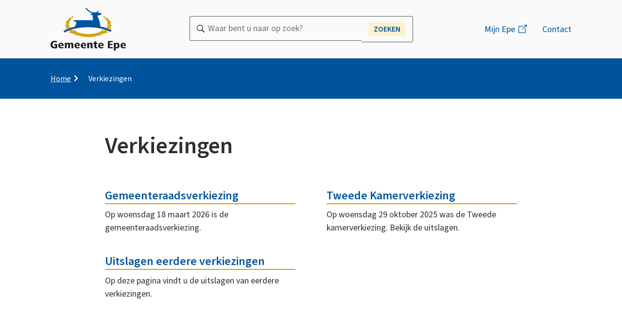

--- FILE ---
content_type: text/html; charset=UTF-8
request_url: https://www.epe.nl/verkiezingen
body_size: 27094
content:

<!DOCTYPE html>
<html lang="nl" dir="ltr">
  <head>
    <meta charset="utf-8" />
<meta name="description" content="Informatie over Tweede Kamerverkiezing en gemeenteraadsverkiezing" />
<link rel="canonical" href="https://www.epe.nl/verkiezingen" />
<meta name="MobileOptimized" content="width" />
<meta name="HandheldFriendly" content="true" />
<meta name="viewport" content="width=device-width, initial-scale=1.0" />
<link rel="alternate" hreflang="nl" href="https://www.epe.nl/verkiezingen" />

    <title>Verkiezingen | Gemeente Epe</title>
    <link rel="stylesheet" media="all" href="/sites/default/files/css/css_-7fqmf1etla8h5juC0llYf2o4TWaMKrCXu2I0nTfOD4.css?delta=0&amp;language=nl&amp;theme=toptasks_sub_theme&amp;include=[base64]" />
<link rel="stylesheet" media="all" href="/sites/default/files/css/css__3yGy8IkiMoHn7x36QKtJrKAv4NU4IS0rB88TqlI2kw.css?delta=1&amp;language=nl&amp;theme=toptasks_sub_theme&amp;include=[base64]" />

    
                     <link rel="preload" href="/themes/contrib/toptasks_base_theme/fonts/source_sans/variable/SourceSansVariable-Italic.woff2" as="font" type="font/woff2" crossorigin>
      <link rel="preload" href="/themes/contrib/toptasks_base_theme/fonts/source_sans/variable/SourceSansVariable-Roman.woff2" as="font" type="font/woff2" crossorigin>
              <link rel="apple-touch-icon" sizes="180x180" href="/sites/default/themes/custom/toptasks_sub_theme/favicon/apple-touch-icon.png">
  <link rel="icon" type="image/png" sizes="32x32" href="/sites/default/themes/custom/toptasks_sub_theme/favicon/favicon-32x32.png">
  <link rel="icon" type="image/png" sizes="16x16" href="/sites/default/themes/custom/toptasks_sub_theme/favicon/favicon-16x16.png">
  <link rel="manifest" href="/sites/default/themes/custom/toptasks_sub_theme/favicon/site.webmanifest">
  <link rel="mask-icon" href="/sites/default/themes/custom/toptasks_sub_theme/favicon/safari-pinned-tab.svg" color="#2b5495">
  <link rel="shortcut icon" href="/sites/default/themes/custom/toptasks_sub_theme/favicon/favicon.ico">
  <meta name="apple-mobile-web-app-title" content="Gemeente Epe">
  <meta name="application-name" content="Gemeente Epe">
  <meta name="msapplication-TileColor" content="#2b5495">
  <meta name="msapplication-config" content="/sites/default/themes/custom/toptasks_sub_theme/favicon/browserconfig.xml">
  <meta name="theme-color" content="#2b5495">
             </head>
  <body class="toptasks-menu--above user--not-logged-in path-node page--node page--node-type--page">
    <a href="#pagetitle" class="skip-link">Overslaan en naar de inhoud gaan</a>
    <div id="start" class="back-to-top-start"></div>
    
      <div class="dialog-off-canvas-main-canvas" data-off-canvas-main-canvas>
    <div id="layout-container" class="layout-container"><header id="l-header" class="l-header l-root l-root--alt l-header--with-bottom" role="banner" aria-label="Kop"><div id="l-header__inner" class="l-header__inner"><div id="l-header__top" class="l-header__top"><div id="l-header__header" class="l-header__header">        

<div id="block-toptasks-sub-theme-branding" class="logo logo--epe">
      
        
        <a href="/" class="logo__link logo__link--epe" aria-labelledby="site-logo-title site-logo-desc">
      <svg xmlns="http://www.w3.org/2000/svg" width="155" height="88" viewBox="0 0 155 88" class="logo__svg" role="img" aria-hidden="true">
        <title id="site-logo-title">Gemeente Epe</title>
        <desc id="site-logo-desc">Logo dat naar de hoofdpagina leidt</desc>
        <path fill="#231f20" class="logo__svg--letters-path" d="M7.7,74.621h5.957v8.144a16.255,16.255,0,0,1-5.594.8C4.916,83.57,0,82.137,0,75.642c0-3.715,2.325-7.754,8.767-7.754A16.751,16.751,0,0,1,13.2,68.5l-.242,2.975a9.753,9.753,0,0,0-3.875-.847c-4.19,0-5.013,3.453-5.013,5.169,0,2.824,1.453,5.038,4.48,5.038a3.46,3.46,0,0,0,1.381-.217V77.184H7.7ZM19.69,76.684c0-.607,0-2.781,1.962-2.781,1.574,0,1.985,1.347,1.985,2.781Zm7.435,1.043c0-5.909-4.335-5.909-5.473-5.909a5.478,5.478,0,0,0-5.6,5.8c0,3.454,1.962,5.865,6.394,5.865a13.084,13.084,0,0,0,4-.653l-.073-2.583a8.557,8.557,0,0,1-3.56.89c-2.156,0-3.124-1.238-3.124-2.585h7.435Zm15.96-1.389c0-1.3-.605-1.782-1.453-1.782a1.445,1.445,0,0,0-1.574,1.586v7.167H36.231V76.338c0-1.434-.7-1.782-1.332-1.782-1.259,0-1.7.977-1.7,2.411v6.342H29.377V74.36a19.59,19.59,0,0,0-.1-2.368h3.488c.048.5.1,1.13.1,1.891h.049a3.461,3.461,0,0,1,3.56-2.065,3.212,3.212,0,0,1,3.27,1.891,3.434,3.434,0,0,1,3.463-1.891c2.786,0,3.706,1.826,3.706,4.085v7.406H43.085Zm9.809.346c0-.607,0-2.781,1.961-2.781,1.575,0,1.987,1.347,1.987,2.781Zm7.435,1.043c0-5.909-4.335-5.909-5.474-5.909a5.478,5.478,0,0,0-5.594,5.8c0,3.454,1.962,5.865,6.394,5.865a13.084,13.084,0,0,0,4-.653l-.073-2.583a8.553,8.553,0,0,1-3.56.89c-2.155,0-3.124-1.238-3.124-2.585h7.435Zm5.57-1.043c0-.607,0-2.781,1.962-2.781,1.574,0,1.986,1.347,1.986,2.781Zm7.435,1.043c0-5.909-4.335-5.909-5.473-5.909a5.478,5.478,0,0,0-5.6,5.8c0,3.454,1.962,5.865,6.394,5.865a13.079,13.079,0,0,0,4-.653l-.072-2.583a8.561,8.561,0,0,1-3.561.89c-2.155,0-3.124-1.238-3.124-2.585h7.435Zm9.228-1.389c0-1.412-.7-1.782-1.478-1.782-1.235,0-1.67.955-1.67,2.411v6.342H75.587V74.36a19.8,19.8,0,0,0-.1-2.368h3.487c.049.5.1,1.13.1,1.891h.048a3.463,3.463,0,0,1,3.561-2.065c2.785,0,3.7,1.826,3.7,4.085v7.406H82.562Zm5.5-4.346h2.18V69.669l3.73-1.064v3.387h2.47V74.4h-2.47v5.19c0,1.108.557,1.412,1.283,1.412a3.133,3.133,0,0,0,1.261-.239v2.411a10.072,10.072,0,0,1-2.665.305c-1.986,0-3.706-.869-3.706-3.345V74.4H88.059Zm13.733,4.692c0-.607,0-2.781,1.961-2.781,1.575,0,1.986,1.347,1.986,2.781Zm7.434,1.043c0-5.909-4.335-5.909-5.473-5.909a5.479,5.479,0,0,0-5.595,5.8c0,3.454,1.961,5.865,6.395,5.865a13.089,13.089,0,0,0,4-.653l-.074-2.583a8.544,8.544,0,0,1-3.559.89c-2.156,0-3.124-1.238-3.124-2.585h7.434Zm8.815-9.578H127.8V70.8h-5.933v3.39h5.642v2.648h-5.642V80.66h6.223v2.649H118.041Zm19.885,9.491c0,1.8-.146,3.5-1.841,3.5-1.551,0-1.913-1.694-1.913-3.5,0-1.3.339-3.345,1.913-3.345C137.828,74.3,137.926,76.467,137.926,77.64ZM130.345,88h3.827V81.637h.048a3.278,3.278,0,0,0,3.245,1.846c3.173,0,4.432-2.52,4.432-5.561,0-3.6-1.6-6.1-4.432-6.1a3.607,3.607,0,0,0-3.439,1.978h-.048a15.517,15.517,0,0,0-.1-1.8h-3.632a23.955,23.955,0,0,1,.1,2.542Zm17.22-11.316c0-.607,0-2.781,1.962-2.781,1.574,0,1.986,1.347,1.986,2.781ZM155,77.727c0-5.909-4.335-5.909-5.473-5.909a5.479,5.479,0,0,0-5.6,5.8c0,3.454,1.963,5.865,6.394,5.865a13.091,13.091,0,0,0,4-.653l-.072-2.583a8.569,8.569,0,0,1-3.561.89c-2.156,0-3.124-1.238-3.124-2.585H155Z"/>
        <path fill="#00539f" class="logo__svg--deer-path" d="M102.234,38.54l.11-.063c-.038-7.534-2.5-14.87-6.094-21.718v-.248l8.5-2.678-.6-2.989-7.8-.437A8.7,8.7,0,0,0,99.4,7.557l-1.809-1c-1.073,1.529-3.054,3.053-6.7,3.053-9.735,0-15.672-7.5-17.153-9.614L71.754.783c.956,1.481,5.885,8.486,14.6,10.413l-6.025,3.031,6,.436L87.5,25.622l-39.711-.006.054,2.164c1.447-.083,3.011-.042,3.975,1a4.948,4.948,0,0,1,.5,5.167,37.313,37.313,0,0,1-2.967,5.109c-9.037,2-16.871,5-22.686,8.82l2.466,3.062c5.771-3.791,13.73-6.721,22.965-8.591l.005,0v0a126.7,126.7,0,0,1,26.561-2.336c17.5.231,34.074,3.822,44.985,9.683l2.119-3.266A83.593,83.593,0,0,0,102.234,38.54Z"/>
        <path fill="#d5a10f" class="logo__svg--emblem-path" d="M115.353,41.321c.036.224.068.458.1.684-.8-.273-1.615-.532-2.44-.787.3-.845.732-1.635,1.208-1.58C114.809,39.706,115.217,40.479,115.353,41.321Zm-82.624-.978c1.1,1.09,2.674,2.585,2.982,2.873q1.681-.684,3.475-1.308a12.483,12.483,0,0,1-.321-2.475,19.928,19.928,0,0,1,.363-3.388.927.927,0,0,0-.272-1.069.535.535,0,0,0-.794.159,19.482,19.482,0,0,0-1.382,2.411s-.136.492-.333.477-.075-.5-.061-.591a16.765,16.765,0,0,1,1.588-4.866c1.284-2.562,1.1-1.971,1.194-2.3s.226-1.046-.485-.849-.694.243-.785.106.121-.349.257-.606a16.566,16.566,0,0,1,3.4-3.684s.757-.591.438-1.015-.68-.152-.906-.122-.363.106-.438-.03.1-.576.544-.849a42.561,42.561,0,0,0,5.244-3.9c.862-1,1.33-1.622.968-2.077s-1.345-.379-2.086.091a24.753,24.753,0,0,0-3.31,2.926,9.567,9.567,0,0,1-1.375,1.379c-.151.061-.378.167-.181-.182s.5-.924.226-1.121-.65-.273-1.33.182a11.369,11.369,0,0,0-3.37,3.986,17.766,17.766,0,0,0-.877,2.744c-.03.137-.332.561-.453.076a7.037,7.037,0,0,1-.181-1.152c-.016-.212-.046-.561-.318-.606a.919.919,0,0,0-.967.5c-.257.47-1.633,3.683-1.149,6.033a23.4,23.4,0,0,0,.877,3.532c.151.364.257.531.106.622a1,1,0,0,1-.877-.318c-.227-.258-.71-.9-.8-1.032s-.439-.454-.756-.227a2,2,0,0,0-.242,1.85A12.089,12.089,0,0,0,32.729,40.343ZM114.5,23.213c.44.273.62.712.545.849s-.212.06-.439.03-.588-.3-.906.122.438,1.015.438,1.015a16.609,16.609,0,0,1,3.4,3.684c.136.257.347.47.256.606s-.075.091-.785-.106-.576.515-.484.849-.092-.258,1.194,2.3a16.744,16.744,0,0,1,1.587,4.866c.014.091.136.576-.061.591s-.332-.477-.332-.477a19.61,19.61,0,0,0-1.382-2.411.535.535,0,0,0-.794-.159.928.928,0,0,0-.273,1.069,20.012,20.012,0,0,1,.364,3.388,14.049,14.049,0,0,1-.418,2.912q1.629.579,3.176,1.206c.134-.115.273-.222.34-.283.166-.152,1.873-1.773,3.037-2.925a12.07,12.07,0,0,0,2.388-3.82,2,2,0,0,0-.241-1.85c-.318-.227-.665.091-.756.227s-.574.774-.8,1.032a1,1,0,0,1-.878.318c-.15-.091-.044-.258.107-.622a23.621,23.621,0,0,0,.876-3.532c.485-2.35-.892-5.563-1.149-6.033a.919.919,0,0,0-.967-.5c-.272.045-.3.394-.316.606a7.1,7.1,0,0,1-.183,1.152c-.12.485-.423.061-.452-.076a17.581,17.581,0,0,0-.878-2.744,11.368,11.368,0,0,0-3.369-3.986c-.681-.455-1.058-.38-1.33-.182s.03.773.225,1.121-.03.243-.18.182a9.567,9.567,0,0,1-1.375-1.379,24.815,24.815,0,0,0-3.31-2.926c-.742-.47-1.723-.545-2.086-.091s.1,1.077.967,2.077A42.561,42.561,0,0,0,114.5,23.213Zm5.79,20.62q1.323.553,2.579,1.144a20.9,20.9,0,0,0,2.438-2.3c.3-.378.832-1.485.513-1.819s-1.48.622-2.388,1.334A15.2,15.2,0,0,1,120.288,43.833Zm-2.025,5.045c-.274.076-1.332.348-1.981.47s-3.128.273-3.416.287-.287.076-.3-.167.166-.211.166-.211.982-.274,2.508-.713a34.4,34.4,0,0,0,3.383-1.219q-3.251-1.358-6.921-2.491a10.7,10.7,0,0,1-.791,1.534,7.909,7.909,0,0,1-3.037,2.365c-.636.228-.25-.341-.25-.341s.18-.227.522-.682a10.755,10.755,0,0,0,1.019-2.387,1.742,1.742,0,0,0-.107-1.257c-.209-.057-.425-.11-.635-.166a1.173,1.173,0,0,0-.39.444,20.853,20.853,0,0,1-9.3,6.458c-6.849,2.465-14.532,3.2-20.964,3.267-6.4-.073-14.02-.821-20.814-3.267a20.848,20.848,0,0,1-9.3-6.458s-.362-.749-.861-.432-.317,1.115-.272,1.411a10.716,10.716,0,0,0,1.02,2.387c.34.455.522.682.522.682s.386.569-.25.341a7.9,7.9,0,0,1-3.038-2.365,12.548,12.548,0,0,1-.971-1.958,69.708,69.708,0,0,0-7.355,2.653,35.7,35.7,0,0,0,4,1.481c1.526.439,2.509.713,2.509.713s.181-.031.165.211-.014.182-.3.167-2.766-.167-3.415-.287-1.708-.394-1.981-.47-.694-.167-.846.273.968,1.136,1.224,1.273A28.168,28.168,0,0,0,44.73,52.8a92,92,0,0,0,9.944,1.7s.529,0,.529.226-.3.213-.529.228-2.145.075-2.539.061-2.765-.212-3.052-.258-1.18-.061-1.134.228.257.7,1.013.864,6.544,1.106,7.737,1.182,6.485.318,6.772.318.876.379.03.41-3.2.091-3.2.091-.439.014-.439.242.258.3.514.334,3.764.546,3.764.546,6.59.818,7.375.894c.577.055,3.637.235,6.175.3,0,0,.606.028.917.018.087,0,.261-.01.261-.01,2.328-.089,4.8-.259,5.316-.308.786-.076,7.376-.894,7.376-.894s3.507-.516,3.763-.546.515-.107.515-.334-.439-.242-.439-.242-2.358-.061-3.2-.091-.257-.41.03-.41,5.577-.242,6.772-.318,6.981-1.016,7.737-1.182.967-.577,1.012-.864-.846-.273-1.134-.228-2.658.243-3.053.258-2.311-.046-2.538-.061-.529,0-.529-.228.529-.226.529-.226a91.957,91.957,0,0,0,9.944-1.7,28.13,28.13,0,0,0,6.923-2.379c.257-.137,1.375-.834,1.224-1.273S118.534,48.8,118.263,48.878ZM32.438,44.657q1.155-.55,2.376-1.067a13.562,13.562,0,0,1-2.553-1.4c-.907-.712-2.071-1.667-2.388-1.334s.212,1.441.514,1.819A20.028,20.028,0,0,0,32.438,44.657Zm9.034-5.019c-.589.068-1,.841-1.133,1.683-.01.067-.021.137-.031.206q1.092-.363,2.22-.7C42.24,40.146,41.872,39.592,41.472,39.638Z"/>
      </svg>
    </a>
  </div>


  </div><div id="l-header__primary-menu" class="l-header__primary-menu">  <button id="l-header__search-button" class="l-header__search-button button" aria-controls="l-header__bottom" aria-expanded="false">
    <span class="search__button-text visually-hidden">Zoekopdracht uitvouwen </span>
    <svg class="icon icon__search l-header__search-button-icon" width="22" height="22" aria-hidden="true" focusable="false" role="img">
      <use xlink:href="/themes/contrib/toptasks_base_theme/dist/images/sprite.svg#icon-search"></use>
    </svg>
  </button>
            <div class="views-exposed-form views-exposed-form-search-search bef-exposed-form block block--search block--search-header" data-drupal-selector="views-exposed-form-search-search-2" id="block-toptasks-sub-theme-search-header">
  
      <h2 class="h2 visually-hidden">Zoeken</h2>
    
      <form action="/zoeken" method="get" id="views-exposed-form-search-search--2" accept-charset="UTF-8" novalidate>
  
<div class="js-form-item form-item js-form-type-textfield form-type-textfield js-form-item-searchtext form-item-searchtext">
              
<label for="edit-searchtext--2" class="label label--default">Waar bent u naar op zoek?        <svg class="icon icon__asterisk form-required__asterisk" width="16" height="16" aria-label="Verplicht" focusable="false" role="img">
      <title>Verplicht</title>
      <use xlink:href="/themes/contrib/toptasks_base_theme/dist/images/sprite.svg#icon-asterisk"></use>
    </svg>
  </label>                                            <div class="form-item__input"><input placeholder="Waar bent u naar op zoek?" data-drupal-selector="edit-searchtext" type="text" id="edit-searchtext--2" name="searchtext" value="" size="30" maxlength="128" class="form-text input"/>
</div>
                                                                    </div>
<div data-drupal-selector="edit-actions" class="form-actions js-form-wrapper form-wrapper" id="edit-actions--2"><button data-twig-suggestion="search_results_submit" class="button search__button button js-form-submit form-submit" data-drupal-selector="edit-submit-search-2" type="submit" id="edit-submit-search--2">
      <span class="search__button-toggle-text search__button-toggle-text--open visually-hidden">Open </span>
    <span class="search__button-text">Zoeken</span>
        <svg class="icon icon__search search__button-icon" width="22" height="22" aria-hidden="true" focusable="false" role="img">
      <use xlink:href="/themes/contrib/toptasks_base_theme/dist/images/sprite.svg#icon-search"></use>
    </svg>
  </button>

</div>


</form>

  </div>


  <nav id="header-button" class="header-button" >
    
        
          <a class="header-button__link" href="https://mijn.epe.nl/pip/login">Mijn Epe</a>

      </nav>



<nav id="menu-header" class="menu-header" aria-labelledby="menu-header__heading">
  

<h2 id="menu-header__heading" class="visually-hidden h2">Menu</h2>
      

    
                          
        
<ul class="menu-header__ul">
                      

<li class="menu-header__li">
      <a class="menu-header__link"
    href="https://www.epe.nl/contact-en-openingstijden">Contact</a>
      </li>
              </ul>
  


  </nav>


  </div></div><div id="l-header__bottom" class="l-header__bottom">
        <div id="l-header__secondary-menu" class="l-header__secondary-menu">        <div class="views-exposed-form views-exposed-form-search-search bef-exposed-form block block--search" data-drupal-selector="views-exposed-form-search-search" id="block-toptasks-sub-theme-search-header-mobile">
  
      <h2 class="h2 visually-hidden">Zoeken</h2>
    
      <form action="/zoeken" method="get" id="views-exposed-form-search-search" accept-charset="UTF-8" novalidate>
  
<div class="js-form-item form-item js-form-type-textfield form-type-textfield js-form-item-searchtext form-item-searchtext">
              
<label for="edit-searchtext" class="label label--default">Waar bent u naar op zoek?        <svg class="icon icon__asterisk form-required__asterisk" width="16" height="16" aria-label="Verplicht" focusable="false" role="img">
      <title>Verplicht</title>
      <use xlink:href="/themes/contrib/toptasks_base_theme/dist/images/sprite.svg#icon-asterisk"></use>
    </svg>
  </label>                                            <div class="form-item__input"><input placeholder="Waar bent u naar op zoek?" data-drupal-selector="edit-searchtext" type="text" id="edit-searchtext" name="searchtext" value="" size="30" maxlength="128" class="form-text input"/>
</div>
                                                                    </div>
<div data-drupal-selector="edit-actions" class="form-actions js-form-wrapper form-wrapper" id="edit-actions"><button data-twig-suggestion="search_results_submit" class="button search__button button js-form-submit form-submit" data-drupal-selector="edit-submit-search" type="submit" id="edit-submit-search">
      <span class="search__button-toggle-text search__button-toggle-text--open visually-hidden">Open </span>
    <span class="search__button-text">Zoeken</span>
        <svg class="icon icon__search search__button-icon" width="22" height="22" aria-hidden="true" focusable="false" role="img">
      <use xlink:href="/themes/contrib/toptasks_base_theme/dist/images/sprite.svg#icon-search"></use>
    </svg>
  </button>

</div>


</form>

  </div>


  </div>
      </div></div></header>

  <div class="l-header--shadow"><div class="l-header--shadow__inner"></div></div><div class="l-breadcrumb l-root l-root--default">        
<div id="block-toptasks-sub-theme-breadcrumbs" class="block">
      
        
        
    <nav class="breadcrumb-container breadcrumb-container--compact" role="navigation" aria-labelledby="system-breadcrumb">
    <h2 id="system-breadcrumb" class="visually-hidden breadcrumb__title">Kruimelpad</h2>
            <ol class="breadcrumb" id="breadcrumb-list">
            <li class="breadcrumb__li breadcrumb__li--link"><a href="/" class="breadcrumb__item breadcrumb__link">Home</a><svg class="breadcrumb__icon icon icon__chevron-inline" width="9" height="16" aria-hidden="true" focusable="false" role="img"><use xlink:href="/themes/contrib/toptasks_base_theme/dist/images/sprite.svg#icon-chevron-right"></use></svg>            </li>
    <li class="breadcrumb__li breadcrumb__li--last">
          <span aria-current="page" class="breadcrumb__item breadcrumb__last">Verkiezingen</span>
            </li>
        </ol>
  </nav>

  </div>


  </div><div class="l-hero l-root l-root--default">  


  <div id="pagetitle--decorative"  class="pagetitle h1" aria-hidden="true"><span class="pagetitle__text">Verkiezingen</span>
  </div>
</div><div class="l-messages l-root">        <div data-drupal-messages-fallback class="hidden"></div>


  </div><main class="l-main l-root" id="l-main" role="main"><div class="l-content">    
<div id="block-toptasks-sub-theme-content" class="block">
      
        
        









<article class="node--default-width node node--page node--full node--page--full">
    <div class="l-main__shadow-bg">
  </div>
  <div class="l-main__shadow-wrapper">
    <div class="l-main__shadow">
    </div>
  </div>
      
<header class="node__header">
    <h1 class="node__h1 visually-hidden" id="pagetitle">Verkiezingen</h1>
  </header><div class="node__second-above">

    
  
<nav id="menu-toptasks" class="menu-toptasks menu-toptasks-default" aria-label="Onderwerpen">
                  <h2 id="menu-toptasks__title" class="visually-hidden">Onderwerpen</h2>
                              <div id="menu-toptasks__standard-wrapper" class="menu-toptasks__standard-wrapper ">
                        <ul id="menu-toptasks__ul--standard" class="menu-toptasks__ul menu-toptasks__ul--standard menu-toptasks__ul--teaser"
          ><li class="menu-toptasks__li menu-toptasks__li--teaser">


  <article class="node node--page node--teaser node--page--teaser">

      
                  
<h3 class="node--teaser__title"><a class="node--teaser__link"
    href="https://www.epe.nl/gemeenteraadsverkiezing">Gemeenteraadsverkiezing<svg class="node--teaser__link-icon icon icon__chevron-inline" width="9" height="16" aria-hidden="true" focusable="false" role="img"><use xlink:href="/themes/contrib/toptasks_base_theme/dist/images/sprite.svg#icon-chevron-right"></use></svg></a></h3>            
              

<p class="node--teaser__text">Op woensdag 18 maart 2026 is de gemeenteraadsverkiezing.</p>

      
  </article>
</li><li class="menu-toptasks__li menu-toptasks__li--teaser">


  <article class="node node--page node--teaser node--page--teaser">

      
                  
<h3 class="node--teaser__title"><a class="node--teaser__link"
    href="https://www.epe.nl/tweede-kamerverkiezing">Tweede Kamerverkiezing<svg class="node--teaser__link-icon icon icon__chevron-inline" width="9" height="16" aria-hidden="true" focusable="false" role="img"><use xlink:href="/themes/contrib/toptasks_base_theme/dist/images/sprite.svg#icon-chevron-right"></use></svg></a></h3>            
              

<p class="node--teaser__text">Op woensdag 29 oktober 2025 was de Tweede kamerverkiezing. Bekijk de uitslagen.</p>

      
  </article>
</li><li class="menu-toptasks__li menu-toptasks__li--teaser">


  <article class="node node--section-page node--teaser node--section-page--teaser">

      
                  
<h3 class="node--teaser__title"><a class="node--teaser__link"
    href="https://www.epe.nl/uitslagen-eerdere-verkiezingen">Uitslagen eerdere verkiezingen<svg class="node--teaser__link-icon icon icon__chevron-inline" width="9" height="16" aria-hidden="true" focusable="false" role="img"><use xlink:href="/themes/contrib/toptasks_base_theme/dist/images/sprite.svg#icon-chevron-right"></use></svg></a></h3>            
              

<p class="node--teaser__text">Op deze pagina vindt u de uitslagen van eerdere verkiezingen.</p>

      
  </article>
</li></ul>
                      </div>
              </nav></div><div class="node__second"></div>
      </article>

  </div>


</div></main><footer class="l-footer l-root" aria-labelledby="l-footer__title" role="contentinfo">
    <h2 id="l-footer__title" class="l-footer__title visually-hidden">Algemene informatie</h2><div class="l-footer__outer l-footer__outer--first l-root--default"><div class="l-footer__inner l-footer__inner--first">        

<div id="block-toptasks-sub-theme-dvgfooterfirst" class="block block--footer-first">
      
        
        



<div class="pt pt--text">

<div class="text-long"><h3 class="h3 h3__text">Gemeentehuis Epe</h3><p>Marktplein 1<br>8161 EE Epe</p><h3 class="h3 h3__text">Afspraak maken</h3><p>We werken alleen op <a href="https://epe.mijnafspraakmaken.nl/Client/">afspraak</a></p></div>
</div>


  </div>


<div id="block-toptasks-sub-theme-dvgfootersecond" class="block block--footer-second">
      
        
        



<div class="pt pt--text">

<div class="text-long"><h3 class="h3 h3__text">Contact</h3><p>Vul het <a href="//mijn.epe.nl/aanvragen/207/onbekend/informatieverzoek">contactformulier</a>&nbsp;in<br>Stuur een e-mail naar&nbsp;<a href="mailto:gemeente@epe.nl">gemeente@epe.nl</a><br>Bel naar <a href="tel:14%200578">14 0578</a> (werkdagen 08.00 - 17.00 uur)</p><p><a class="button--ckeditor-pri" href="https://www.epe.nl/contact-met-de-gemeente">Meer contactgegevens en openingstijden</a></p></div>
</div>


  </div>


<div id="block-toptasks-sub-theme-socialmedia-menu" class="block block--footer-social-media">
      
          <h3 id="social__heading"  class="h3 social__heading">Social media</h3>
        
        <ul class="social__ul"  aria-labelledby="social__heading" >
<li class="social__li social__li--facebook">
  <a class="social__link social__link--facebook" href="https://www.facebook.com/GemeenteEpe">
    
          <svg class="social__icon social__icon--facebook icon icon__facebook" aria-hidden="true" focusable="false" role="img" width="1em" height="1em">
        <title>Facebook</title>
                          <use xlink:href="/themes/contrib/toptasks_base_theme/dist/images/sprite.svg#icon-social-facebook"></use>
                      </svg>
              <span class="social__text social__text--facebook">Facebook<span class="social__text-sitename visually-hidden">
          Gemeente Epe</span>
      </span>
          </a>
</li>

<li class="social__li social__li--instagram">
  <a class="social__link social__link--instagram" href="https://www.instagram.com/gemeenteepe">
    
          <svg class="social__icon social__icon--instagram icon icon__instagram" aria-hidden="true" focusable="false" role="img" width="1em" height="1em">
        <title>Instagram</title>
                          <use xlink:href="/themes/contrib/toptasks_base_theme/dist/images/sprite.svg#icon-social-instagram"></use>
                      </svg>
              <span class="social__text social__text--instagram">Instagram<span class="social__text-sitename visually-hidden">
          Gemeente Epe</span>
      </span>
          </a>
</li>

<li class="social__li social__li--linkedin">
  <a class="social__link social__link--linkedin" href="https://www.linkedin.com/company/gemeente-epe/">
    
          <svg class="social__icon social__icon--linkedin icon icon__linkedin" aria-hidden="true" focusable="false" role="img" width="1em" height="1em">
        <title>LinkedIn</title>
                          <use xlink:href="/themes/contrib/toptasks_base_theme/dist/images/sprite.svg#icon-social-linkedin"></use>
                      </svg>
              <span class="social__text social__text--linkedin">LinkedIn<span class="social__text-sitename visually-hidden">
          Gemeente Epe</span>
      </span>
          </a>
</li>

<li class="social__li social__li--youtube">
  <a class="social__link social__link--youtube" href="https://www.youtube.com/GemeenteEpe">
    
          <svg class="social__icon social__icon--youtube icon icon__youtube" aria-hidden="true" focusable="false" role="img" width="1em" height="1em">
        <title>Youtube</title>
                          <use xlink:href="/themes/contrib/toptasks_base_theme/dist/images/sprite.svg#icon-social-youtube"></use>
                      </svg>
              <span class="social__text social__text--youtube">Youtube<span class="social__text-sitename visually-hidden">
          Gemeente Epe</span>
      </span>
          </a>
</li>
</ul>
  </div>


  </div></div><div class="footer--skyline-wrapper">
    <svg class="footer--skyline__left-svg" xmlns="http://www.w3.org/2000/svg" width="100%" height="22.558">
      <defs>
        <pattern id="footer--skyline-left" width="720" height="112.79" patternUnits="userSpaceOnUse">
          <path fill="currentColor" class="footer--skyline__left-path" d="M708.041,5.4c-5.548-.083-6.73-.448-7.54-.7a4.9,4.9,0,0,0-1.874-.241.172.172,0,0,0,0-.039.161.161,0,0,1,.007-.049c.113-.34-.151-.518-.418-.644-.31-.148-.475.07-.609.287a3.9,3.9,0,0,1-.313.462c-3.629.039-7.194.032-10.609.007a2.434,2.434,0,0,1-.316-.375c-.264-.427-.545-.451-1.066-.154a4.78,4.78,0,0,0-.748.515l-.813,0c-1.615-.009-3.165-.018-4.666-.024a.653.653,0,0,1-.037-.075.363.363,0,0,0-.09-.139c-.241-.22-.474-.094-.709.034a1.672,1.672,0,0,1-.272.128l-.073.025-.078.027h-1.628a1.335,1.335,0,0,1-.334-.536.5.5,0,0,0-.559-.27,1.153,1.153,0,0,0-.063.817c-1.055.007-2.043.028-2.989.052-.179-.1-.359-.191-.538-.285-.21-.111-.421-.221-.63-.335-.242-.129-.566-.245-.706-.056-.609.829-1.219.545-1.82.266a2.611,2.611,0,0,0-.776-.269l-.113-.014a1.194,1.194,0,0,0-.994.157c-.288.235-.122.407.044.579.035.036.069.071.1.108.151.186.2.431-.06.522a1.586,1.586,0,0,1-.5.066c-.063,0-.123,0-.187.007a.715.715,0,0,1-.506-.29,2.021,2.021,0,0,1-.175-.365c-.147-.37-.261-.655-.655.231-.084.19-.232.1-.32-.038a2.055,2.055,0,0,1-.106-.2l-.041-.081c-1.073.6-1.695.228-2.152-.795-.071-.158-.38.284-.479.536a1.368,1.368,0,0,0-.062.261c-.046.264-.093.536-.476.482s-.481-.477-.492-.848c-.007-.305-.053-.6-.489-.483a2.586,2.586,0,0,1-1.688-.263,2.073,2.073,0,0,0-1.4.03,1.972,1.972,0,0,1-1.405.015,2.246,2.246,0,0,1-.829.978,2.238,2.238,0,0,0-.763.861c-4.448-.094-8.688-.288-12.977-.483-9.489-.433-19.221-.877-31.991-.291l.183.2c-4.546.291-9.367.242-14.118.066V4.231l-2.877.12c-1.129.048-2.273.1-3.424.143l-2.652-.144q-1.1-.061-2.176-.119v.441c-7.279.253-14.814.386-21.844.039l.239-.2c-14.284-.5-16.758-.25-20.215.1a129.347,129.347,0,0,1-12.933.666c-.182-.358-6.653-.61-13.29-.868-7-.273-14.187-.552-14.37-.971a3.323,3.323,0,0,1-1.839-.013,3.5,3.5,0,0,0-1.828-.029,4.293,4.293,0,0,1-2.2.263c-.57-.113-.629.178-.637.483-.01.371-.147.792-.647.848s-.556-.215-.616-.479a1.117,1.117,0,0,0-.083-.264c-.127-.252-.531-.694-.623-.536-.6,1.023-1.41,1.4-2.813.8l-.045.068a1.98,1.98,0,0,1-.148.209c-.113.144-.3.228-.415.038-.516-.888-.665-.6-.858-.228a1.85,1.85,0,0,1-.225.362,1.03,1.03,0,0,1-.661.29l-.109,0h-.141a2.844,2.844,0,0,1-.647-.07c-.337-.091-.278-.336-.077-.522.04-.037.086-.074.131-.111.214-.171.428-.342.055-.576a1.964,1.964,0,0,0-1.3-.157l-.151.014a4.128,4.128,0,0,0-1.007.269c-.786.279-1.586.563-2.379-.266-.183-.193-.605-.077-.921.056-.253.1-.508.208-.763.31s-.51.205-.763.31c-1.238-.024-2.528-.045-3.9-.052a.917.917,0,0,0-.085-.817.72.72,0,0,0-.728.27,1.364,1.364,0,0,1-.439.54c-.679,0-1.417,0-2.124,0l-.1-.026-.1-.026a2.784,2.784,0,0,1-.357-.129.894.894,0,0,0-.926-.036.39.39,0,0,0-.115.138.507.507,0,0,1-.051.079c-1.965.006-4,.015-6.114.024l-1.041,0a6.341,6.341,0,0,0-.982-.515c-.675-.3-1.044-.273-1.389.151a2.478,2.478,0,0,1-.388.36l-.023.018c-4.459.025-9.118.032-13.858,0a5.173,5.173,0,0,1-.408-.466.638.638,0,0,0-.794-.287c-.349.126-.693.3-.545.644a.12.12,0,0,1,.008.049.106.106,0,0,0,.006.039c-3.675-.039-7.36-.1-10.993-.235l-3.926.088c-6.516-.207-9.752.8-15.252.756-.1-.119-.188-.246-.279-.373s-.186-.26-.287-.383a1.668,1.668,0,0,1-.1-.136.553.553,0,0,0-.571-.327.592.592,0,0,0-.5.412c-.022.044-.045.089-.07.131-.067.11-.135.221-.2.331s-.137.221-.2.331l-1.78-.008q-1.642-.007-3.238-.013c.012-.026.019-.048.027-.069a.62.62,0,0,1,.043-.106c.254-.49-.608-1.142-1.424-1.4a1.625,1.625,0,0,0-1.716.375,1.388,1.388,0,0,0-.59,1.195c-.511,0-1,0-1.5-.007H402.8A.325.325,0,0,1,402.731,5a.271.271,0,0,0-.082-.016,2.2,2.2,0,0,1-2.5-1.842c-.106-.4-.257-.747-.816-.666-.679.1-.448.456-.261.746.018.029.037.057.053.084s.034.054.052.08c.151.233.3.464,0,.684a1.262,1.262,0,0,1-1.065.168,9.219,9.219,0,0,0-1.678-.546c-1.328-.343-2.661-.688-2.953-2.036-.05-.227-.584-.763-.844-.413a5.48,5.48,0,0,1-.809.79c-.465.4-.909.777-.911,1.158,0,1.409-1.065,1.38-2.229,1.348l-.285-.007a1.236,1.236,0,0,0-.978.287c-2.5-.07-5,1.006-7.525.87l-.858.063-.05-.016a.337.337,0,0,0-.066-.019,5.366,5.366,0,0,1-.868-.313A3.817,3.817,0,0,0,376.488,5c-.869.007-1.361-.038-1.59-.714a4.352,4.352,0,0,0-.482-.909,2.821,2.821,0,0,1-.583-1.442c0-.252-.391-.476-.809-.525a.593.593,0,0,0-.654.308,2.1,2.1,0,0,1-2.82,1.293,1.028,1.028,0,0,0-.981.329c-.229.238-.623.532-.911.42-1.508-.581-2.37-.045-3.414.715-.644.469-.744.088-1.744.088H333l-3.57-.047c-20.23-.586-35.66-.142-50.69.291-6.8.2-13.52.389-20.56.483a3.05,3.05,0,0,0-1.21-.862,3.012,3.012,0,0,1-1.32-.977,4.839,4.839,0,0,1-2.22-.015,5.156,5.156,0,0,0-2.23-.03,6.2,6.2,0,0,1-2.67.263c-.69-.113-.76.178-.77.483a.806.806,0,0,1-.78.848c-.61.054-.68-.216-.75-.48a1.087,1.087,0,0,0-.1-.263c-.16-.252-.65-.694-.76-.536-.73,1.023-1.71,1.4-3.41.8a.505.505,0,0,0-.07.081,1.268,1.268,0,0,1-.17.2c-.14.144-.37.228-.5.038-.63-.887-.81-.6-1.04-.23a1.867,1.867,0,0,1-.28.364,1.352,1.352,0,0,1-.8.29c-.1,0-.2,0-.3,0a4.3,4.3,0,0,1-.79-.07c-.4-.091-.33-.336-.09-.522.05-.037.1-.074.16-.111.26-.17.52-.342.06-.576a2.821,2.821,0,0,0-1.57-.157l-.18.014a5.882,5.882,0,0,0-1.22.269c-.96.279-1.93.563-2.89-.266-.22-.189-.73-.073-1.12.056-.34.118-.69.233-1.04.349q-.405.134-.81.271c-1.5-.024-3.07-.045-4.74-.052a.749.749,0,0,0-.1-.817.968.968,0,0,0-.88.27,1.425,1.425,0,0,1-.53.54c-.83,0-1.72,0-2.58,0-.06-.01-.12-.024-.18-.038l-.06-.014a3.688,3.688,0,0,1-.43-.128,1.288,1.288,0,0,0-1.13-.034c-.1.057-.13.144-.2.214l-5.01.015-3.66.013a9.054,9.054,0,0,0-1.2-.515c-.82-.3-1.27-.273-1.68.154a3.4,3.4,0,0,1-.5.375c-5.41.025-11.06.032-16.81,0a5.977,5.977,0,0,1-.5-.466.85.85,0,0,0-.96-.287c-.43.126-.84.3-.66.644.01.014,0,.03.01.045v.043c-4.45-.039-8.93-.1-13.33-.235,6.64.228,12.41,1.04-1.58,1.177-7.91-.21-15.02-.291-21.69-.329-.24-.245-.44-.515-.69-.76-.04-.044-.08-.092-.12-.14a.691.691,0,0,0-.69-.323.676.676,0,0,0-.6.412c-.03.044-.06.089-.09.131-.16.221-.33.442-.5.662q-3.1-.011-6.09-.021a.332.332,0,0,0,.04-.072c.01-.03.03-.061.05-.1.31-.49-.74-1.142-1.73-1.4a2.28,2.28,0,0,0-2.08.375c-.58.414-.75.806-.71,1.195-.63,0-1.22,0-1.84-.007h-.05c-.06,0-.11-.032-.18-.032-2.12.007-2.73-.851-3.04-1.842a.8.8,0,0,0-.99-.666c-.82.1-.55.456-.32.746.02.029.05.057.07.084l.06.081c.18.232.36.463,0,.683a1.8,1.8,0,0,1-1.29.168,12.819,12.819,0,0,0-2.04-.546c-1.61-.343-3.23-.688-3.58-2.036-.06-.227-.71-.763-1.03-.413a6.256,6.256,0,0,1-.98.793c-.56.4-1.1.777-1.1,1.155,0,1.409-1.29,1.38-2.7,1.348l-.35-.007a1.722,1.722,0,0,0-1.19.287c-3.03-.07-6.07-.161-9.13-.3l-1.04.063a.8.8,0,0,1-.08-.024.421.421,0,0,0-.06-.011,7.469,7.469,0,0,1-1.05-.313,5.418,5.418,0,0,0-1.9-.405c-1.06,0-1.65-.274-1.93-.95a4.217,4.217,0,0,0-.59-.909,2.511,2.511,0,0,1-.7-1.441c-.01-.252-.48-.477-.98-.526a.781.781,0,0,0-.8.309c-.56.988-1.36,1.713-3.42,1.292a1.411,1.411,0,0,0-1.19.33c-.28.241-.75.532-1.1.423a4.407,4.407,0,0,0-4.15.712,5.508,5.508,0,0,1-3.45.283l-.2-.036a6.717,6.717,0,0,0-1.5-.177v.669c-1.02-.526-2.04-1.051-3.05-1.587a2.229,2.229,0,0,0-2.29.2,5.29,5.29,0,0,1-.75.332c-.57.188-.37.486-.16.791a.885.885,0,0,1,.21.5h-.02a4.513,4.513,0,0,0-2.41.623,1.119,1.119,0,0,1-.83.032c-.31-.107-.24-.272-.17-.438a.478.478,0,0,0,.06-.189c.09-.914-.5-1.492-1.31-1.1A3.352,3.352,0,0,1,70.57,3c-.13-.036-.26-.072-.4-.106-.12-.031-.25-.07-.37-.109a1.725,1.725,0,0,0-1.61.046A.425.425,0,0,1,67.6,2.6c-.49-1.119-1.01-.536-1.42-.083a.615.615,0,0,1-.08.094,2.387,2.387,0,0,1-3.25.553.677.677,0,0,0-.86.144,8.951,8.951,0,0,1-.94.843,5.1,5.1,0,0,0-1.16,1.171c-.32.536-3.25.76-4.32.743a7.317,7.317,0,0,0-1.47-.021c-3.39-.036-6.89,0-9.49.126L43.46,7.436c-3.31.095-5.31.112-6.64.084-.07-.059-.14-.12-.21-.181a2.622,2.622,0,0,0-2.92-.814.877.877,0,0,1-1.18-.788l.2-.683c.11-.192.16-.375-.11-.511s-.47.038-.69.212a1.57,1.57,0,0,1-.34.226A.125.125,0,0,0,31.54,5c-.02.016-.03.038-.06.047-1.17.007-2.28.028-3.28.077.21-.262.41-.525.61-.8l.02-.02c.12-.169.27-.38.06-.555-.16-.139-.31-.061-.47.019a1.174,1.174,0,0,1-.18.079.838.838,0,0,0-.3.228c-.18.192-.37.38-.65.059s.03-.614.31-.871c.05-.04.09-.079.13-.116.12-.117.25-.23.37-.34.11-.089.21-.176.31-.263a1.827,1.827,0,0,1,.22-.149c.22-.131.44-.266.32-.467a1.807,1.807,0,0,0-.96-.578.536.536,0,0,0-.68.458.408.408,0,0,1-.49.358.855.855,0,0,0-1.05.8c-.15.694-.51.719-1.08.3-.19-.143-.41-.291-.65-.143s-.2.381-.13.585c.15.448.33.886.51,1.376a1.846,1.846,0,0,1-1.99-1.369.561.561,0,0,0-.71-.438c-.34.087-.33.381-.26.627a2.1,2.1,0,0,1-.14,1.58,1.649,1.649,0,0,0-1.45-.452c-.36.066-.72.091-.78-.414A.887.887,0,0,0,18.05,3.8a.683.683,0,0,0-.55.469c-.93-.123-2.44-.231-5-.322-.29.009-.58.022-.88.036l-.74.034a1.28,1.28,0,0,0-1.53.063c-1.19.054-2.41.117-3.65.18l-2.33.118c0-.018-.01-.034-.01-.051a.168.168,0,0,1-.02-.072c.01-.207-.36-.378-.66-.413a.346.346,0,0,0-.4.318.838.838,0,0,1-.08.281c-.25.01-.49.024-.75.038a1.851,1.851,0,0,0-.2-.2A3.854,3.854,0,0,0,0,3.524V22.558H720V5.092C716.287,5.136,712.359,5.219,708.041,5.4Z"/>
        </pattern>
      </defs>
      <rect width="100%" height="22.558" fill="url(#footer--skyline-left)"/>
    </svg>
    <svg class="footer--skyline__center-svg" width="1680" height="100" viewBox="0 0 1680 100" fill="none" xmlns="http://www.w3.org/2000/svg">
      <path fill="currentColor" d="M1652.1 82.4923C1639.15 82.4076 1636.39 82.0352 1634.5 81.778C1633.09 81.5728 1631.61 81.4893 1630.13 81.5321C1630.13 81.5189 1630.13 81.5055 1630.13 81.4923C1630.13 81.4754 1630.13 81.4585 1630.15 81.4423C1630.41 81.0954 1629.79 80.9138 1629.17 80.7852C1628.45 80.6342 1628.06 80.8566 1627.75 81.078C1627.53 81.2426 1627.29 81.4002 1627.02 81.5495C1618.55 81.5893 1610.23 81.5821 1602.26 81.5566C1601.99 81.4402 1601.74 81.312 1601.53 81.174C1600.91 80.7383 1600.26 80.7138 1599.04 81.0168C1598.42 81.1674 1597.84 81.3433 1597.29 81.5423H1595.4C1591.63 81.5331 1588.01 81.524 1584.51 81.5178C1584.48 81.4932 1584.45 81.4676 1584.42 81.4413C1584.38 81.3876 1584.31 81.339 1584.21 81.2995C1583.65 81.075 1583.11 81.2036 1582.56 81.3342C1582.36 81.3859 1582.15 81.4297 1581.93 81.4648L1581.76 81.4903L1581.57 81.5178H1577.77C1577.42 81.3654 1577.15 81.1778 1576.99 80.9709C1576.88 80.8674 1576.69 80.7839 1576.45 80.7339C1576.22 80.6839 1575.95 80.6703 1575.69 80.6954C1575.41 80.956 1575.36 81.2527 1575.54 81.5291C1573.08 81.5362 1570.78 81.5576 1568.57 81.5821C1568.15 81.4801 1567.73 81.3872 1567.31 81.2913C1566.82 81.178 1566.33 81.0658 1565.84 80.9495C1565.28 80.8178 1564.52 80.6995 1564.2 80.8923C1562.78 81.7382 1561.35 81.4484 1559.95 81.1638C1559.38 81.0311 1558.77 80.9384 1558.14 80.8893L1557.88 80.875C1557.49 80.8263 1557.08 80.8153 1556.68 80.843C1556.27 80.8707 1555.89 80.9363 1555.56 81.0352C1554.88 81.275 1555.27 81.4505 1555.66 81.626C1555.74 81.6627 1555.82 81.6984 1555.89 81.7362C1556.24 81.926 1556.36 82.176 1555.75 82.2688C1555.37 82.3183 1554.98 82.3411 1554.59 82.3362C1554.44 82.3362 1554.3 82.3362 1554.15 82.3433C1553.92 82.333 1553.69 82.3014 1553.49 82.2504C1553.28 82.1994 1553.11 82.1302 1552.97 82.0474C1552.8 81.9296 1552.67 81.8048 1552.56 81.675C1552.22 81.2974 1551.95 81.0066 1551.03 81.9107C1550.84 82.1045 1550.49 82.0127 1550.29 81.8719C1550.19 81.8059 1550.11 81.7378 1550.04 81.6678L1549.94 81.5852C1547.44 82.1974 1545.99 81.8178 1544.92 80.774C1544.76 80.6128 1544.03 81.0638 1543.8 81.3209C1543.74 81.4074 1543.69 81.4966 1543.66 81.5872C1543.55 81.8566 1543.44 82.1341 1542.55 82.079C1541.65 82.0239 1541.43 81.5923 1541.4 81.2138C1541.38 80.9025 1541.28 80.6015 1540.26 80.7209C1538.91 80.8292 1537.53 80.7345 1536.32 80.4526C1535.26 80.2967 1534.1 80.3076 1533.05 80.4832C1532 80.6641 1530.84 80.6696 1529.78 80.4985C1529.37 80.9062 1528.69 81.253 1527.84 81.4964C1527.08 81.7164 1526.47 82.0193 1526.06 82.3749C1515.68 82.279 1505.79 82.0811 1495.78 81.8821C1473.64 81.4403 1450.93 80.9872 1421.14 81.5852L1421.56 81.7893C1410.96 82.0862 1399.71 82.0362 1388.62 81.8566V81.2995L1381.91 81.4219C1379.27 81.4709 1376.6 81.5239 1373.92 81.5678L1367.73 81.4209C1366.02 81.3794 1364.33 81.3389 1362.65 81.2995V81.7495C1345.67 82.0076 1328.09 82.1433 1311.68 81.7893L1312.24 81.5852C1278.91 81.075 1273.14 81.3301 1265.07 81.6872C1255.05 82.1339 1244.97 82.3607 1234.9 82.3668C1234.47 82.0015 1219.37 81.7444 1203.89 81.4811C1187.55 81.2025 1170.78 80.9178 1170.36 80.4903C1168.95 80.6625 1167.46 80.6579 1166.06 80.477C1164.67 80.3021 1163.2 80.2919 1161.8 80.4474C1160.17 80.7318 1158.4 80.8243 1156.67 80.7158C1155.34 80.6005 1155.2 80.8974 1155.18 81.2087C1155.16 81.5872 1154.84 82.0168 1153.67 82.0739C1152.5 82.1311 1152.37 81.8546 1152.23 81.5852C1152.19 81.4922 1152.13 81.4017 1152.04 81.3158C1151.74 81.0587 1150.8 80.6076 1150.59 80.7689C1149.19 81.8127 1147.3 82.1974 1144.02 81.5852L1143.92 81.6546C1143.81 81.7288 1143.7 81.8001 1143.57 81.8678C1143.31 82.0148 1142.87 82.1005 1142.6 81.9066C1141.4 81.0005 1141.05 81.2944 1140.6 81.674C1140.46 81.8055 1140.28 81.9295 1140.08 82.0433C1139.66 82.2201 1139.11 82.3252 1138.53 82.3392H1137.95C1137.44 82.3408 1136.94 82.3168 1136.44 82.2678C1135.65 82.175 1135.79 81.925 1136.26 81.7352C1136.35 81.6974 1136.46 81.6597 1136.57 81.6219C1137.07 81.4474 1137.57 81.2729 1136.69 81.0342C1135.76 80.8306 1134.68 80.7741 1133.66 80.874L1133.31 80.8883C1132.5 80.936 1131.71 81.0282 1130.96 81.1627C1129.13 81.4474 1127.26 81.7372 1125.41 80.8913C1124.98 80.6944 1124 80.8127 1123.26 80.9485C1122.67 81.0505 1122.07 81.1607 1121.48 81.2648C1120.88 81.3688 1120.29 81.474 1119.7 81.5811C1116.81 81.5566 1113.8 81.5352 1110.6 81.528C1110.72 81.3919 1110.76 81.2457 1110.73 81.101C1110.69 80.9562 1110.58 80.817 1110.4 80.6944C1110.09 80.6645 1109.76 80.6746 1109.46 80.7234C1109.16 80.7722 1108.9 80.8578 1108.7 80.9699C1108.48 81.1892 1108.12 81.379 1107.68 81.5209C1106.09 81.5209 1104.37 81.5209 1102.72 81.5209L1102.25 81.4678C1101.97 81.4323 1101.69 81.3883 1101.42 81.3362C1101.1 81.2443 1100.73 81.1923 1100.35 81.1859C1099.97 81.1794 1099.59 81.2187 1099.26 81.2995C1099.15 81.3366 1099.06 81.3848 1098.99 81.4403C1098.96 81.4687 1098.92 81.4957 1098.87 81.5209C1094.29 81.527 1089.54 81.5362 1084.61 81.5454H1082.18C1081.45 81.3413 1080.68 81.1655 1079.89 81.0199C1078.31 80.7138 1077.45 80.7413 1076.65 81.174C1076.38 81.3102 1076.07 81.4333 1075.74 81.5413L1075.69 81.5597C1065.28 81.5852 1054.41 81.5923 1043.35 81.5597C1043.01 81.4096 1042.7 81.2508 1042.4 81.0842C1042.23 80.945 1041.94 80.8385 1041.6 80.7846C1041.26 80.7306 1040.88 80.733 1040.55 80.7913C1039.73 80.9199 1038.93 81.0974 1039.28 81.4484C1039.29 81.4644 1039.3 81.4814 1039.29 81.4984C1039.29 81.512 1039.3 81.5255 1039.31 81.5382C1030.73 81.4984 1022.14 81.4362 1013.66 81.2984L1004.5 81.3882C989.294 81.177 981.743 82.2045 968.91 82.1596C968.676 82.0382 968.471 81.9086 968.259 81.779C968.046 81.6495 967.825 81.5137 967.589 81.3882C967.506 81.3437 967.428 81.2974 967.356 81.2495C967.245 81.1388 967.055 81.0466 966.815 80.9865C966.575 80.9265 966.298 80.9017 966.023 80.9158C965.756 80.9287 965.504 80.9754 965.297 81.05C965.09 81.1247 964.937 81.2241 964.857 81.3362C964.805 81.3811 964.752 81.427 964.693 81.4699C964.537 81.5821 964.378 81.6954 964.227 81.8076C964.075 81.9199 963.907 82.0331 963.76 82.1454L959.607 82.1372C957.052 82.1324 954.534 82.128 952.051 82.1239C952.079 82.0974 952.096 82.075 952.114 82.0535C952.14 82.0162 952.174 81.98 952.215 81.9454C952.807 81.4454 950.796 80.7801 948.892 80.5168C948.211 80.4061 947.471 80.3834 946.762 80.4512C946.052 80.519 945.401 80.6746 944.888 80.8995C944.443 81.0359 944.084 81.2191 943.843 81.4322C943.602 81.6453 943.488 81.8814 943.511 82.1188C942.319 82.1188 941.178 82.1188 940.011 82.1117H939.867C939.811 82.1052 939.757 82.096 939.706 82.0841C939.644 82.0744 939.58 82.0689 939.514 82.0678C938.171 82.1557 936.803 82.0072 935.71 81.6549C934.617 81.3027 933.887 80.7753 933.681 80.1883C933.434 79.7801 933.081 79.426 931.777 79.5087C930.193 79.6107 930.732 79.974 931.168 80.2699C931.21 80.2995 931.254 80.3281 931.292 80.3556C931.329 80.3832 931.371 80.4107 931.413 80.4372C931.765 80.675 932.113 80.9107 931.413 81.1352C931.053 81.2422 930.644 81.3131 930.214 81.3428C929.785 81.3724 929.345 81.3601 928.928 81.3066C927.667 81.0666 926.355 80.88 925.013 80.7495C921.914 80.3995 918.804 80.0475 918.122 78.672C918.006 78.4404 916.76 77.8934 916.153 78.2506C915.589 78.547 914.956 78.8172 914.265 79.0567C913.18 79.4648 912.144 79.8495 912.14 80.2383C912.14 81.676 909.655 81.6464 906.939 81.6137L906.274 81.6066C905.868 81.5817 905.454 81.5949 905.06 81.6454C904.667 81.6959 904.302 81.7825 903.992 81.8995C898.158 81.828 892.325 82.926 886.433 82.7872L884.431 82.8515L884.315 82.8351C884.265 82.8264 884.213 82.8199 884.161 82.8158C883.466 82.7349 882.788 82.6281 882.135 82.4964C880.996 82.2458 879.747 82.1053 878.472 82.0841C876.444 82.0913 875.296 82.0454 874.762 81.3556C874.472 81.0281 874.095 80.7167 873.637 80.4281C872.877 80.003 872.406 79.4932 872.277 78.9567C872.277 78.6995 871.365 78.471 870.389 78.421C870.091 78.3925 869.78 78.4078 869.504 78.4647C869.228 78.5215 869.003 78.6166 868.863 78.7352C868.656 79.0189 868.315 79.2806 867.863 79.5035C867.411 79.7263 866.858 79.9056 866.239 80.0297C865.62 80.1539 864.948 80.2202 864.267 80.2245C863.586 80.2288 862.91 80.1709 862.283 80.0546C861.868 80.0171 861.437 80.0284 861.035 80.0873C860.633 80.1463 860.274 80.2508 859.994 80.3903C859.46 80.6332 858.541 80.9332 857.869 80.8189C854.35 80.226 852.339 80.7729 849.903 81.5484C848.4 82.027 848.167 81.6382 845.833 81.6382H777L768.67 81.5903C721.467 80.9923 685.463 81.4454 650.393 81.8872C634.527 82.0913 618.847 82.2841 602.42 82.3801C601.659 81.9896 600.689 81.6874 599.597 81.5005C598.379 81.2993 597.312 80.9542 596.517 80.5036C594.811 80.6741 593.037 80.6688 591.337 80.4883C589.628 80.3122 587.852 80.3017 586.133 80.4576C584.126 80.7449 582 80.8365 579.903 80.726C578.293 80.6107 578.13 80.9076 578.107 81.2189C578.12 81.3282 578.083 81.4376 577.998 81.5406C577.913 81.6437 577.782 81.7383 577.613 81.8189C577.443 81.8995 577.239 81.9645 577.011 82.01C576.783 82.0556 576.537 82.0808 576.287 82.0841C574.863 82.1392 574.7 81.8637 574.537 81.5944C574.486 81.5009 574.407 81.4107 574.303 81.326C573.93 81.0689 572.787 80.6179 572.53 80.7791C570.827 81.8229 568.54 82.2076 564.573 81.5954C564.512 81.6203 564.458 81.648 564.41 81.678C564.294 81.7519 564.161 81.8203 564.013 81.8821C563.687 82.029 563.15 82.1148 562.847 81.9209C561.377 81.0158 560.957 81.3087 560.42 81.6862C560.238 81.8213 560.019 81.946 559.767 82.0576C559.233 82.2415 558.579 82.3453 557.9 82.3535C557.667 82.3535 557.433 82.3535 557.2 82.3535C556.582 82.3546 555.965 82.3307 555.357 82.2821C554.423 82.1892 554.587 81.9392 555.147 81.7495C555.263 81.7117 555.38 81.6739 555.52 81.6362C556.127 81.4627 556.733 81.2872 555.66 81.0485C554.499 80.8438 553.228 80.7882 551.997 80.8883L551.577 80.9025C550.608 80.9496 549.654 81.0416 548.73 81.177C546.49 81.4617 544.227 81.7515 541.987 80.9056C541.473 80.7127 540.283 80.8311 539.373 80.9627C538.58 81.0831 537.763 81.2005 536.947 81.3189C536.317 81.41 535.687 81.5022 535.057 81.5954C531.557 81.5709 527.893 81.5495 523.997 81.5423C524.148 81.4086 524.207 81.2584 524.165 81.1102C524.124 80.9621 523.984 80.8225 523.763 80.7087C523.396 80.6764 523.015 80.6848 522.657 80.7329C522.299 80.781 521.973 80.8673 521.71 80.9842C521.419 81.2132 520.992 81.4036 520.473 81.5352C518.537 81.5352 516.46 81.5352 514.453 81.5352C514.313 81.525 514.173 81.5107 514.033 81.4964L513.893 81.4821C513.553 81.4475 513.218 81.4039 512.89 81.3515C512.485 81.2584 512.038 81.2069 511.581 81.2009C511.124 81.1949 510.67 81.2345 510.253 81.3168C510.02 81.375 509.95 81.4637 509.787 81.5352L489.557 81.5637C488.653 81.3593 487.718 81.1837 486.757 81.0382C484.843 80.7321 483.793 80.7597 482.837 81.1954C482.475 81.3383 482.085 81.4664 481.67 81.578C469.047 81.6035 455.863 81.6107 442.447 81.578C442.037 81.4294 441.648 81.2706 441.28 81.1025C441.026 80.9562 440.672 80.8491 440.269 80.7964C439.867 80.7438 439.436 80.7484 439.04 80.8097C438.037 80.9383 437.08 81.1158 437.5 81.4668C437.523 81.4811 437.5 81.4974 437.523 81.5127V81.5566C427.14 81.5168 416.687 81.4546 406.42 81.3168C421.913 81.5495 435.377 82.378 402.733 82.5178C384.277 82.3035 367.687 82.2209 352.123 82.1821C351.563 81.9321 351.097 81.6566 350.513 81.4066C350.42 81.3617 350.327 81.3127 350.233 81.2638C350.068 81.1459 349.828 81.0518 349.542 80.9932C349.255 80.9346 348.936 80.9141 348.623 80.9342C348.323 80.9385 348.031 80.9804 347.783 81.0549C347.535 81.1294 347.341 81.2334 347.223 81.3546C347.153 81.3995 347.083 81.4454 347.013 81.4882C346.64 81.7137 346.243 81.9392 345.847 82.1637C341.024 82.1562 336.288 82.1491 331.637 82.1423C331.675 82.1196 331.706 82.0949 331.73 82.0688C331.753 82.0382 331.8 82.0066 331.847 81.9668C332.57 81.4668 330.12 80.8015 327.81 80.5383C326.99 80.426 326.121 80.4022 325.276 80.4688C324.431 80.5354 323.635 80.6906 322.957 80.9209C321.603 81.3433 321.207 81.7433 321.3 82.1403C319.83 82.1403 318.453 82.1403 317.007 82.1331H316.89C316.75 82.1331 316.633 82.1005 316.47 82.1005C311.523 82.1076 310.1 81.2321 309.377 80.2209C309.341 80.1071 309.25 79.9978 309.111 79.9003C308.972 79.8028 308.787 79.7192 308.569 79.6551C308.351 79.5909 308.105 79.5476 307.846 79.528C307.587 79.5084 307.321 79.513 307.067 79.5414C305.153 79.6434 305.783 80.0066 306.32 80.3026C306.367 80.3321 306.437 80.3607 306.483 80.3883L306.623 80.4709C307.043 80.7076 307.463 80.9434 306.623 81.1678C305.704 81.3871 304.63 81.4482 303.613 81.3393C302.064 81.0966 300.472 80.9103 298.853 80.7821C295.097 80.4321 291.317 80.0801 290.5 78.7046C290.36 78.473 288.843 77.9261 288.097 78.2832C287.399 78.5859 286.633 78.857 285.81 79.0924C284.503 79.5005 283.243 79.8852 283.243 80.2709C283.243 81.7086 280.233 81.6791 276.943 81.6464L276.127 81.6393C275.15 81.5849 274.162 81.6891 273.35 81.9321C266.28 81.8607 259.187 81.7678 252.047 81.626L249.62 81.6903C249.557 81.6835 249.495 81.6754 249.433 81.6658C249.387 81.6606 249.341 81.6568 249.293 81.6546C248.46 81.5745 247.641 81.4677 246.843 81.3352C245.435 81.0818 243.933 80.9418 242.41 80.9219C239.937 80.9219 238.56 80.6423 237.907 79.9526C237.541 79.6188 237.078 79.307 236.53 79.025C235.633 78.6261 235.059 78.1096 234.897 77.5547C234.873 77.2975 233.777 77.0679 232.61 77.0179C232.262 76.9851 231.901 76.9975 231.569 77.0535C231.237 77.1096 230.95 77.2068 230.743 77.3332C229.437 78.3414 227.57 79.0812 222.763 78.6516C222.272 78.612 221.767 78.6217 221.286 78.68C220.805 78.7384 220.361 78.8438 219.987 78.9883C219.333 79.2342 218.237 79.5311 217.42 79.4199C215.796 79.1781 214.058 79.1178 212.367 79.2447C210.676 79.3716 209.084 79.6816 207.737 80.1464C205.194 80.6185 202.371 80.7198 199.687 80.4352L199.22 80.3985C198.073 80.2809 196.898 80.2203 195.72 80.2179V80.9005C193.34 80.3638 190.96 79.8281 188.603 79.2812C187.754 79.0997 186.808 79.0228 185.867 79.0587C184.925 79.0947 184.024 79.2421 183.26 79.4852C182.698 79.6178 182.112 79.7311 181.51 79.824C180.18 80.0158 180.647 80.3199 181.137 80.6311C181.418 80.7746 181.589 80.953 181.627 81.1413H181.58C179.606 81.1185 177.658 81.3388 175.957 81.777C175.345 81.8961 174.651 81.9078 174.02 81.8097C173.297 81.7005 173.46 81.5321 173.623 81.3627C173.7 81.3034 173.748 81.2377 173.763 81.1699C173.973 80.2372 172.597 79.6475 170.707 80.0475C169.749 80.2221 168.722 80.3117 167.684 80.311C166.647 80.3103 165.62 80.2193 164.663 80.0434C164.36 80.0066 164.057 79.9699 163.73 79.9352C163.45 79.9036 163.147 79.8638 162.867 79.824C162.279 79.6976 161.63 79.6358 160.975 79.644C160.32 79.6521 159.68 79.73 159.11 79.8709C158.985 79.8985 158.849 79.9142 158.71 79.9171C158.57 79.92 158.431 79.91 158.301 79.8877C158.171 79.8655 158.053 79.8315 157.956 79.788C157.858 79.7445 157.782 79.6924 157.733 79.6352C156.59 78.4934 155.377 79.0883 154.42 79.5505C154.365 79.5852 154.303 79.6173 154.233 79.6464C153.378 80.1489 152.112 80.4879 150.7 80.593C149.288 80.6981 147.837 80.5612 146.65 80.2107C146.33 80.1279 145.953 80.0972 145.585 80.1241C145.218 80.151 144.885 80.2337 144.643 80.3577C143.959 80.6666 143.226 80.954 142.45 81.2178C141.406 81.5493 140.491 81.9529 139.743 82.4127C138.997 82.9596 132.16 83.1882 129.663 83.1708C128.525 83.1134 127.375 83.1062 126.233 83.1494C118.323 83.1127 110.157 83.1494 104.09 83.278L101.407 84.5698C93.6833 84.6667 89.0167 84.6841 85.9133 84.6555C85.75 84.5953 85.5867 84.5331 85.4233 84.4708C84.6241 84.0409 83.5394 83.7301 82.319 83.5813C81.0985 83.4325 79.8025 83.4531 78.61 83.6402C78.3071 83.6891 77.982 83.706 77.6613 83.6894C77.3406 83.6728 77.0335 83.6233 76.765 83.5449C76.4964 83.4665 76.2741 83.3614 76.1163 83.2382C75.9584 83.115 75.8695 82.9773 75.8567 82.8362L76.3233 82.1392C76.58 81.9433 76.6967 81.7566 76.0667 81.6178C75.4367 81.4791 74.97 81.6566 74.4567 81.8341C74.2163 81.9258 73.9496 82.0033 73.6633 82.0648C73.638 82.0697 73.6144 82.0763 73.5933 82.0841C73.5467 82.1005 73.5233 82.1229 73.4533 82.1321C70.7233 82.1392 68.1333 82.1607 65.8 82.2107C66.29 81.9433 66.7567 81.675 67.2233 81.3944L67.27 81.374C67.55 81.2015 67.9 80.9862 67.41 80.8076C67.0367 80.6658 66.6867 80.7454 66.3133 80.827C66.1787 80.859 66.0382 80.886 65.8933 80.9076C65.6226 80.9609 65.3833 81.0405 65.1933 81.1403C64.7733 81.3362 64.33 81.528 63.6767 81.2005C63.0233 80.873 63.7467 80.574 64.4 80.3117C64.5167 80.2709 64.61 80.2311 64.7033 80.1934C64.9833 80.074 65.2867 79.9587 65.5667 79.8464C65.8233 79.7556 66.0567 79.6669 66.29 79.5781C66.4524 79.522 66.624 79.4712 66.8033 79.426C67.3167 79.2924 67.83 79.1546 67.55 78.9495C66.9651 78.6541 66.1807 78.4476 65.31 78.3597C65.1348 78.3379 64.9507 78.333 64.7708 78.3455C64.5908 78.358 64.4193 78.3875 64.2681 78.4321C64.117 78.4766 63.9899 78.535 63.8958 78.6032C63.8017 78.6715 63.7429 78.7479 63.7233 78.8271C63.7098 78.8852 63.6685 78.9414 63.6021 78.9921C63.5357 79.0427 63.4457 79.0867 63.3378 79.1212C63.23 79.1556 63.1068 79.1798 62.9762 79.192C62.8457 79.2043 62.7107 79.2044 62.58 79.1924C62.2934 79.1629 61.9954 79.1616 61.7075 79.1884C61.4195 79.2153 61.1487 79.2697 60.9145 79.3477C60.6803 79.4257 60.4885 79.5255 60.3529 79.6398C60.2172 79.754 60.1411 79.88 60.13 80.0087C59.78 80.7168 58.94 80.7423 57.61 80.3148C57.1667 80.1689 56.6533 80.0179 56.0933 80.1689C55.5333 80.3199 55.6267 80.5577 55.79 80.7658C56.14 81.2229 56.56 81.6699 56.98 82.1699C55.9514 82.2198 54.916 82.1061 54.0634 81.8496C53.2107 81.5931 52.5978 81.2109 52.3367 80.7729C52.3039 80.694 52.2334 80.6189 52.1299 80.5526C52.0265 80.4863 51.8922 80.4302 51.736 80.3881C51.5798 80.3459 51.405 80.3186 51.2231 80.3079C51.0412 80.2972 50.8561 80.3034 50.68 80.326C49.8867 80.4148 49.91 80.7148 50.0733 80.9658C50.4506 81.5012 50.3333 82.0799 49.7467 82.578C49.3085 82.3882 48.7725 82.2472 48.1837 82.1669C47.5948 82.0866 46.9705 82.0695 46.3633 82.1168C45.5233 82.1841 44.6833 82.2096 44.5433 81.6944C44.5251 81.5671 44.4457 81.4431 44.3102 81.3302C44.1747 81.2173 43.9863 81.1183 43.7572 81.0395C43.5281 80.9607 43.2636 80.9039 42.9809 80.873C42.6981 80.842 42.4037 80.8374 42.1167 80.8597C41.8218 80.879 41.5452 80.934 41.3184 81.0186C41.0915 81.1032 40.9235 81.214 40.8333 81.3382C38.6633 81.2127 35.14 81.1025 29.1667 81.0097C28.49 81.0189 27.8133 81.0321 27.1133 81.0464L25.3867 81.0811C24.8553 80.9221 24.2206 80.8425 23.5773 80.854C22.9339 80.8656 22.3164 80.9678 21.8167 81.1454C19.04 81.2005 16.1933 81.2648 13.3 81.3291L7.86333 81.4495C7.86333 81.4311 7.84 81.4148 7.84 81.3974C7.81203 81.3748 7.79608 81.3497 7.79333 81.324C7.81667 81.1127 6.95333 80.9383 6.25333 80.9025C6.14256 80.8948 6.0293 80.8972 5.92078 80.9096C5.81226 80.9221 5.71086 80.9442 5.62304 80.9748C5.53522 81.0053 5.46292 81.0435 5.41074 81.0869C5.35857 81.1304 5.32766 81.1781 5.32 81.227C5.29665 81.3266 5.23347 81.4237 5.13333 81.5137C4.55 81.524 3.99 81.5382 3.38333 81.5525C3.23991 81.4794 3.0839 81.4112 2.91667 81.3484C2.0656 81.0127 1.07561 80.7512 0 80.5781V100H1680V82.178C1671.34 82.2229 1662.17 82.3076 1652.1 82.4923Z"/>
      <path fill="currentColor" d="M814.469 25.8928C814.469 25.8928 815.95 26.0489 817.237 25.3865C818.524 24.724 820.629 24.8021 821.487 24.3339C822.345 23.8657 822.501 23.5536 822.501 24.1397C822.501 24.7257 820.122 29.4805 817.004 29.6365C813.883 29.7926 814.704 32.795 814.782 32.9129C814.86 33.0291 816.886 37.3971 816.886 37.3971C816.886 37.3971 818.68 36.6168 820.785 37.8254C822.891 39.034 823.281 37.6295 824.762 37.3971C826.243 37.163 833.379 35.018 835.913 38.7609C838.448 42.5038 840.086 44.1034 840.32 45.0397C840.553 45.9753 839.968 50.3805 839.346 52.4085C838.721 54.4364 838.059 56.4635 838.059 57.5949C838.059 58.7263 837.279 62.5472 837.201 63.2877C837.123 64.0281 836.304 68.5903 836.538 70.2671C836.772 71.943 837.241 73.2695 836.928 77.1295C836.616 80.9902 836.732 81.9648 836.732 81.9648H835.68L834.588 71.2806L834.198 69.3307L832.99 61.61C832.99 61.61 832.638 62.0782 831.664 62.3903C831.664 62.3903 834.042 68.5114 834.55 69.6038L834.082 71.6318C834.082 71.6318 833.732 73.2297 833.672 73.3077C833.613 73.3857 833.126 77.2262 833.126 77.2262L832.6 81.9648H831.02L831.254 77.9098L831.41 74.9073C831.41 74.9073 831.43 71.7106 830.689 70.5402C829.948 69.3706 828.518 67.9415 828.05 66.8228C827.582 65.7057 826.438 62.2741 826.438 62.2741C826.438 62.2741 824.548 63.6778 823.046 63.8525C823.046 63.8525 822.11 69.2917 821.837 70.5012C821.565 71.7098 821.526 75.7656 821.409 76.272C821.293 76.7783 820.669 81.6128 820.669 81.6128L820.318 84.499L818.485 84.6932C818.485 84.6932 818.485 81.6908 818.407 81.1064C818.329 80.5221 818.251 77.065 818.381 76.3627C818.511 75.6613 818.589 74.4654 818.589 73.9192C818.589 73.373 818.615 70.6962 818.615 70.6962C818.615 70.6962 818.927 67.9152 818.745 66.9271C818.563 65.9398 818.303 65.1858 818.303 65.1858C818.303 65.1858 817.023 64.9933 816.525 64.7507C816.525 64.7507 815.658 64.7405 815.044 65.3945L814.039 65.4326C814.039 65.4326 814.02 67.0908 813.592 70.6776C813.163 74.2644 812.344 78.0472 812.344 78.0472C812.344 78.0472 811.564 82.9401 811.544 83.0758C811.525 83.2124 811.258 84.6941 811.258 84.6941L809.699 84.89C809.699 84.89 810.088 80.2108 810.037 79.0675C809.984 77.9233 809.725 77.534 809.933 75.7665C810.14 73.9981 810.115 71.1907 810.115 71.1907C810.115 71.1907 810.115 68.9033 809.699 68.1501C809.282 67.3961 808.755 64.5752 809.185 62.8602C809.185 62.8602 808.789 61.8594 808.632 61.0528C808.476 60.2479 807.853 59.7271 807.672 59.1292C807.489 58.5321 807.437 57.9342 807.359 57.6475L807.281 57.3617C807.281 57.3617 806.527 55.958 806.268 55.6984C806.007 55.4381 804.915 53.6968 804.89 52.6315C804.863 51.5654 805.358 50.8377 805.358 50.8377C805.358 50.8377 804.214 48.8098 804.11 47.5359C804.006 46.2628 804.11 44.7293 804.11 44.7293C804.11 44.7293 803.2 41.8957 803.876 40.5437C803.876 40.5437 803.356 37.8135 804.11 36.6185C804.11 36.6185 804.421 33.2912 805.358 31.913C805.358 31.913 805.37 30.9639 805.409 30.3931C805.448 29.8206 805.071 29.9113 805.085 29.0929C805.097 28.2744 803.063 25.7987 803.063 25.7987L802.283 24.0828C802.283 24.0828 794.778 20.8913 791.918 15.2765C791.918 15.2765 788.955 13.4572 789.578 7.68644C790.05 3.3278 789.099 1.72735 788.603 1.20404C788.566 1.16333 788.613 1.09972 788.662 1.12601C789.144 1.37791 790.042 1.99027 790.605 3.23959C791.093 4.11573 792.77 1.9326 792.77 1.9326C792.77 1.9326 794.38 0.402537 795.317 0.00645194C795.395 -0.0249296 795.462 0.0649742 795.411 0.129433C794.634 1.09887 791.381 5.27854 791.346 7.37177C791.308 9.75083 792.009 10.18 792.009 10.18L792.127 7.33361C792.127 7.33361 793.062 7.62537 792.848 10.2962C792.848 10.2962 797.138 6.72803 798.501 5.6178C799.866 4.50588 800.958 2.96564 800.958 2.96564C800.958 2.96564 801.212 2.83927 800.978 3.55002C800.744 4.26246 796.611 9.47688 796.611 9.47688C796.611 9.47688 798.813 9.49639 799.867 9.08673C799.867 9.08673 800.217 9.26315 799.525 9.64312C798.833 10.0231 795.617 10.7254 795.617 10.7254C795.617 10.7254 791.087 15.6896 799.613 20.0575C799.613 20.0575 797.612 16.6005 798.158 14.9101C798.158 14.9101 798.47 14.7159 798.508 15.4436C798.548 16.1705 800.276 21.2144 804.955 22.6181C804.955 22.6181 802.459 16.419 802.381 14.9754C802.329 13.9347 803.187 15.6514 803.187 15.6514C803.187 15.6514 806.749 23.9047 807.371 24.333C807.996 24.7614 811.954 24.8589 812.46 24.3916C812.966 23.9234 818.485 18.3417 819.368 13.2978C819.368 13.2978 819.868 12.6354 819.752 14.2146C819.634 15.793 818.458 19.7963 815.962 22.4476C815.962 22.4476 820.902 20.4723 822.618 18.9125C824.333 17.3528 824.88 13.922 824.88 13.922C824.88 13.922 825.64 12.5574 824.88 16.9626C824.88 16.9626 826.829 13.3945 826.498 11.0756C826.166 8.75511 823.515 6.82557 823.515 6.82557C823.515 6.82557 823.631 6.29887 824.353 7.08595L825.075 7.87218C825.075 7.87218 822.599 2.0683 822.677 1.11329C822.677 1.11329 822.871 0.197285 823.399 1.85542C823.925 3.51185 826.726 9.37341 828.675 9.88145C828.675 9.88145 829.48 7.37177 829.558 5.37184C829.636 3.36936 828.883 0.432223 828.883 0.432223C828.883 0.432223 829.168 -0.165722 830.078 2.824C830.987 5.81288 832.652 2.43385 832.652 2.43385C832.652 2.43385 833.002 2.49916 832.743 3.13612C832.483 3.77308 831.417 5.39644 831.222 6.68393C831.028 7.97057 830.885 9.7907 829.832 11.4675C829.832 11.4675 830.299 14.9576 828.72 17.1798C827.14 19.4019 815.95 25.3093 815.95 25.3093L814.469 25.8928Z"/>
    </svg>
    <svg class="footer--skyline__right-svg" xmlns="http://www.w3.org/2000/svg" width="100%" height="22.558">
      <defs>
        <pattern id="footer--skyline-right" width="720" height="112.79" patternUnits="userSpaceOnUse">
          <path fill="currentColor" class="footer--skyline__right-path" d="M708.041,5.4c-5.548-.083-6.73-.448-7.54-.7a4.9,4.9,0,0,0-1.874-.241.172.172,0,0,0,0-.039.161.161,0,0,1,.007-.049c.113-.34-.151-.518-.418-.644-.31-.148-.475.07-.609.287a3.9,3.9,0,0,1-.313.462c-3.629.039-7.194.032-10.609.007a2.434,2.434,0,0,1-.316-.375c-.264-.427-.545-.451-1.066-.154a4.78,4.78,0,0,0-.748.515l-.813,0c-1.615-.009-3.165-.018-4.666-.024a.653.653,0,0,1-.037-.075.363.363,0,0,0-.09-.139c-.241-.22-.474-.094-.709.034a1.672,1.672,0,0,1-.272.128l-.073.025-.078.027h-1.628a1.335,1.335,0,0,1-.334-.536.5.5,0,0,0-.559-.27,1.153,1.153,0,0,0-.063.817c-1.055.007-2.043.028-2.989.052-.179-.1-.359-.191-.538-.285-.21-.111-.421-.221-.63-.335-.242-.129-.566-.245-.706-.056-.609.829-1.219.545-1.82.266a2.611,2.611,0,0,0-.776-.269l-.113-.014a1.194,1.194,0,0,0-.994.157c-.288.235-.122.407.044.579.035.036.069.071.1.108.151.186.2.431-.06.522a1.586,1.586,0,0,1-.5.066c-.063,0-.123,0-.187.007a.715.715,0,0,1-.506-.29,2.021,2.021,0,0,1-.175-.365c-.147-.37-.261-.655-.655.231-.084.19-.232.1-.32-.038a2.055,2.055,0,0,1-.106-.2l-.041-.081c-1.073.6-1.695.228-2.152-.795-.071-.158-.38.284-.479.536a1.368,1.368,0,0,0-.062.261c-.046.264-.093.536-.476.482s-.481-.477-.492-.848c-.007-.305-.053-.6-.489-.483a2.586,2.586,0,0,1-1.688-.263,2.073,2.073,0,0,0-1.4.03,1.972,1.972,0,0,1-1.405.015,2.246,2.246,0,0,1-.829.978,2.238,2.238,0,0,0-.763.861c-4.448-.094-8.688-.288-12.977-.483-9.489-.433-19.221-.877-31.991-.291l.183.2c-4.546.291-9.367.242-14.118.066V4.231l-2.877.12c-1.129.048-2.273.1-3.424.143l-2.652-.144q-1.1-.061-2.176-.119v.441c-7.279.253-14.814.386-21.844.039l.239-.2c-14.284-.5-16.758-.25-20.215.1a129.347,129.347,0,0,1-12.933.666c-.182-.358-6.653-.61-13.29-.868-7-.273-14.187-.552-14.37-.971a3.323,3.323,0,0,1-1.839-.013,3.5,3.5,0,0,0-1.828-.029,4.293,4.293,0,0,1-2.2.263c-.57-.113-.629.178-.637.483-.01.371-.147.792-.647.848s-.556-.215-.616-.479a1.117,1.117,0,0,0-.083-.264c-.127-.252-.531-.694-.623-.536-.6,1.023-1.41,1.4-2.813.8l-.045.068a1.98,1.98,0,0,1-.148.209c-.113.144-.3.228-.415.038-.516-.888-.665-.6-.858-.228a1.85,1.85,0,0,1-.225.362,1.03,1.03,0,0,1-.661.29l-.109,0h-.141a2.844,2.844,0,0,1-.647-.07c-.337-.091-.278-.336-.077-.522.04-.037.086-.074.131-.111.214-.171.428-.342.055-.576a1.964,1.964,0,0,0-1.3-.157l-.151.014a4.128,4.128,0,0,0-1.007.269c-.786.279-1.586.563-2.379-.266-.183-.193-.605-.077-.921.056-.253.1-.508.208-.763.31s-.51.205-.763.31c-1.238-.024-2.528-.045-3.9-.052a.917.917,0,0,0-.085-.817.72.72,0,0,0-.728.27,1.364,1.364,0,0,1-.439.54c-.679,0-1.417,0-2.124,0l-.1-.026-.1-.026a2.784,2.784,0,0,1-.357-.129.894.894,0,0,0-.926-.036.39.39,0,0,0-.115.138.507.507,0,0,1-.051.079c-1.965.006-4,.015-6.114.024l-1.041,0a6.341,6.341,0,0,0-.982-.515c-.675-.3-1.044-.273-1.389.151a2.478,2.478,0,0,1-.388.36l-.023.018c-4.459.025-9.118.032-13.858,0a5.173,5.173,0,0,1-.408-.466.638.638,0,0,0-.794-.287c-.349.126-.693.3-.545.644a.12.12,0,0,1,.008.049.106.106,0,0,0,.006.039c-3.675-.039-7.36-.1-10.993-.235l-3.926.088c-6.516-.207-9.752.8-15.252.756-.1-.119-.188-.246-.279-.373s-.186-.26-.287-.383a1.668,1.668,0,0,1-.1-.136.553.553,0,0,0-.571-.327.592.592,0,0,0-.5.412c-.022.044-.045.089-.07.131-.067.11-.135.221-.2.331s-.137.221-.2.331l-1.78-.008q-1.642-.007-3.238-.013c.012-.026.019-.048.027-.069a.62.62,0,0,1,.043-.106c.254-.49-.608-1.142-1.424-1.4a1.625,1.625,0,0,0-1.716.375,1.388,1.388,0,0,0-.59,1.195c-.511,0-1,0-1.5-.007H402.8A.325.325,0,0,1,402.731,5a.271.271,0,0,0-.082-.016,2.2,2.2,0,0,1-2.5-1.842c-.106-.4-.257-.747-.816-.666-.679.1-.448.456-.261.746.018.029.037.057.053.084s.034.054.052.08c.151.233.3.464,0,.684a1.262,1.262,0,0,1-1.065.168,9.219,9.219,0,0,0-1.678-.546c-1.328-.343-2.661-.688-2.953-2.036-.05-.227-.584-.763-.844-.413a5.48,5.48,0,0,1-.809.79c-.465.4-.909.777-.911,1.158,0,1.409-1.065,1.38-2.229,1.348l-.285-.007a1.236,1.236,0,0,0-.978.287c-2.5-.07-5,1.006-7.525.87l-.858.063-.05-.016a.337.337,0,0,0-.066-.019,5.366,5.366,0,0,1-.868-.313A3.817,3.817,0,0,0,376.488,5c-.869.007-1.361-.038-1.59-.714a4.352,4.352,0,0,0-.482-.909,2.821,2.821,0,0,1-.583-1.442c0-.252-.391-.476-.809-.525a.593.593,0,0,0-.654.308,2.1,2.1,0,0,1-2.82,1.293,1.028,1.028,0,0,0-.981.329c-.229.238-.623.532-.911.42-1.508-.581-2.37-.045-3.414.715-.644.469-.744.088-1.744.088H333l-3.57-.047c-20.23-.586-35.66-.142-50.69.291-6.8.2-13.52.389-20.56.483a3.05,3.05,0,0,0-1.21-.862,3.012,3.012,0,0,1-1.32-.977,4.839,4.839,0,0,1-2.22-.015,5.156,5.156,0,0,0-2.23-.03,6.2,6.2,0,0,1-2.67.263c-.69-.113-.76.178-.77.483a.806.806,0,0,1-.78.848c-.61.054-.68-.216-.75-.48a1.087,1.087,0,0,0-.1-.263c-.16-.252-.65-.694-.76-.536-.73,1.023-1.71,1.4-3.41.8a.505.505,0,0,0-.07.081,1.268,1.268,0,0,1-.17.2c-.14.144-.37.228-.5.038-.63-.887-.81-.6-1.04-.23a1.867,1.867,0,0,1-.28.364,1.352,1.352,0,0,1-.8.29c-.1,0-.2,0-.3,0a4.3,4.3,0,0,1-.79-.07c-.4-.091-.33-.336-.09-.522.05-.037.1-.074.16-.111.26-.17.52-.342.06-.576a2.821,2.821,0,0,0-1.57-.157l-.18.014a5.882,5.882,0,0,0-1.22.269c-.96.279-1.93.563-2.89-.266-.22-.189-.73-.073-1.12.056-.34.118-.69.233-1.04.349q-.405.134-.81.271c-1.5-.024-3.07-.045-4.74-.052a.749.749,0,0,0-.1-.817.968.968,0,0,0-.88.27,1.425,1.425,0,0,1-.53.54c-.83,0-1.72,0-2.58,0-.06-.01-.12-.024-.18-.038l-.06-.014a3.688,3.688,0,0,1-.43-.128,1.288,1.288,0,0,0-1.13-.034c-.1.057-.13.144-.2.214l-5.01.015-3.66.013a9.054,9.054,0,0,0-1.2-.515c-.82-.3-1.27-.273-1.68.154a3.4,3.4,0,0,1-.5.375c-5.41.025-11.06.032-16.81,0a5.977,5.977,0,0,1-.5-.466.85.85,0,0,0-.96-.287c-.43.126-.84.3-.66.644.01.014,0,.03.01.045v.043c-4.45-.039-8.93-.1-13.33-.235,6.64.228,12.41,1.04-1.58,1.177-7.91-.21-15.02-.291-21.69-.329-.24-.245-.44-.515-.69-.76-.04-.044-.08-.092-.12-.14a.691.691,0,0,0-.69-.323.676.676,0,0,0-.6.412c-.03.044-.06.089-.09.131-.16.221-.33.442-.5.662q-3.1-.011-6.09-.021a.332.332,0,0,0,.04-.072c.01-.03.03-.061.05-.1.31-.49-.74-1.142-1.73-1.4a2.28,2.28,0,0,0-2.08.375c-.58.414-.75.806-.71,1.195-.63,0-1.22,0-1.84-.007h-.05c-.06,0-.11-.032-.18-.032-2.12.007-2.73-.851-3.04-1.842a.8.8,0,0,0-.99-.666c-.82.1-.55.456-.32.746.02.029.05.057.07.084l.06.081c.18.232.36.463,0,.683a1.8,1.8,0,0,1-1.29.168,12.819,12.819,0,0,0-2.04-.546c-1.61-.343-3.23-.688-3.58-2.036-.06-.227-.71-.763-1.03-.413a6.256,6.256,0,0,1-.98.793c-.56.4-1.1.777-1.1,1.155,0,1.409-1.29,1.38-2.7,1.348l-.35-.007a1.722,1.722,0,0,0-1.19.287c-3.03-.07-6.07-.161-9.13-.3l-1.04.063a.8.8,0,0,1-.08-.024.421.421,0,0,0-.06-.011,7.469,7.469,0,0,1-1.05-.313,5.418,5.418,0,0,0-1.9-.405c-1.06,0-1.65-.274-1.93-.95a4.217,4.217,0,0,0-.59-.909,2.511,2.511,0,0,1-.7-1.441c-.01-.252-.48-.477-.98-.526a.781.781,0,0,0-.8.309c-.56.988-1.36,1.713-3.42,1.292a1.411,1.411,0,0,0-1.19.33c-.28.241-.75.532-1.1.423a4.407,4.407,0,0,0-4.15.712,5.508,5.508,0,0,1-3.45.283l-.2-.036a6.717,6.717,0,0,0-1.5-.177v.669c-1.02-.526-2.04-1.051-3.05-1.587a2.229,2.229,0,0,0-2.29.2,5.29,5.29,0,0,1-.75.332c-.57.188-.37.486-.16.791a.885.885,0,0,1,.21.5h-.02a4.513,4.513,0,0,0-2.41.623,1.119,1.119,0,0,1-.83.032c-.31-.107-.24-.272-.17-.438a.478.478,0,0,0,.06-.189c.09-.914-.5-1.492-1.31-1.1A3.352,3.352,0,0,1,70.57,3c-.13-.036-.26-.072-.4-.106-.12-.031-.25-.07-.37-.109a1.725,1.725,0,0,0-1.61.046A.425.425,0,0,1,67.6,2.6c-.49-1.119-1.01-.536-1.42-.083a.615.615,0,0,1-.08.094,2.387,2.387,0,0,1-3.25.553.677.677,0,0,0-.86.144,8.951,8.951,0,0,1-.94.843,5.1,5.1,0,0,0-1.16,1.171c-.32.536-3.25.76-4.32.743a7.317,7.317,0,0,0-1.47-.021c-3.39-.036-6.89,0-9.49.126L43.46,7.436c-3.31.095-5.31.112-6.64.084-.07-.059-.14-.12-.21-.181a2.622,2.622,0,0,0-2.92-.814.877.877,0,0,1-1.18-.788l.2-.683c.11-.192.16-.375-.11-.511s-.47.038-.69.212a1.57,1.57,0,0,1-.34.226A.125.125,0,0,0,31.54,5c-.02.016-.03.038-.06.047-1.17.007-2.28.028-3.28.077.21-.262.41-.525.61-.8l.02-.02c.12-.169.27-.38.06-.555-.16-.139-.31-.061-.47.019a1.174,1.174,0,0,1-.18.079.838.838,0,0,0-.3.228c-.18.192-.37.38-.65.059s.03-.614.31-.871c.05-.04.09-.079.13-.116.12-.117.25-.23.37-.34.11-.089.21-.176.31-.263a1.827,1.827,0,0,1,.22-.149c.22-.131.44-.266.32-.467a1.807,1.807,0,0,0-.96-.578.536.536,0,0,0-.68.458.408.408,0,0,1-.49.358.855.855,0,0,0-1.05.8c-.15.694-.51.719-1.08.3-.19-.143-.41-.291-.65-.143s-.2.381-.13.585c.15.448.33.886.51,1.376a1.846,1.846,0,0,1-1.99-1.369.561.561,0,0,0-.71-.438c-.34.087-.33.381-.26.627a2.1,2.1,0,0,1-.14,1.58,1.649,1.649,0,0,0-1.45-.452c-.36.066-.72.091-.78-.414A.887.887,0,0,0,18.05,3.8a.683.683,0,0,0-.55.469c-.93-.123-2.44-.231-5-.322-.29.009-.58.022-.88.036l-.74.034a1.28,1.28,0,0,0-1.53.063c-1.19.054-2.41.117-3.65.18l-2.33.118c0-.018-.01-.034-.01-.051a.168.168,0,0,1-.02-.072c.01-.207-.36-.378-.66-.413a.346.346,0,0,0-.4.318.838.838,0,0,1-.08.281c-.25.01-.49.024-.75.038a1.851,1.851,0,0,0-.2-.2A3.854,3.854,0,0,0,0,3.524V22.558H720V5.092C716.287,5.136,712.359,5.219,708.041,5.4Z"/>
        </pattern>
      </defs>
      <rect width="100%" height="22.558" fill="url(#footer--skyline-right)"/>
    </svg>
  </div><div class="l-footer__outer l-footer__outer--second l-root--default"><div class="l-footer__inner l-footer__inner--second">        


<nav id="menu-footer" class="menu-footer" aria-labelledby="menu-footer__heading">
  
      

<h3 id="menu-footer__heading" class="visually-hidden h3">Subsite footer menu</h3>  
      
    
                          
        
<ul class="menu-footer__ul">
                      

<li class="menu-footer__li">
      <a class="menu-footer__link"
    href="https://www.epe.nl/over-deze-website">Over deze website</a>
      </li>
                    

<li class="menu-footer__li">
      <a class="menu-footer__link"
    href="https://www.epe.nl/privacy">Privacy</a>
      </li>
                    

<li class="menu-footer__li">
      <a class="menu-footer__link"
    href="https://www.epe.nl/toegankelijkheid">Toegankelijkheid</a>
      </li>
              </ul>
  


  </nav>


  </div></div></footer></div>

  </div>

        <div class="gm_sidebar gm_sidebar_rh" style="z-index:0">
      <a href="https://websurveys2.govmetric.com/theme/kf/9990227?GUID=51af6778-f6cb-46bf-b59f-552bcb000310" class="gm_sidebar_anchor" role="button" rel="nofollow">
          <img src="https://websurveys2.govmetric.com/imgs/triggers/kf_rh.svg" alt="Feedback button">
      </a>
    </div>
    <link rel="stylesheet" type="text/css" href="https://websurveys2.govmetric.com/css/client/kf_sidebar_rh.css">
    <script type="text/javascript" src="https://websurveys2.govmetric.com/js/client/gm_sidebar.js"></script>
    <script type="text/javascript" src="https://hitcounter.govmetric.com/9990233"></script>

    <div class="gm_sidebar gm_sidebar_cnr" style="z-index:0">
        <a href="https://websurveys2.govmetric.com/theme/kf/9990227?GUID=51af6778-f6cb-46bf-b59f-552bcb000310" class="gm_sidebar_anchor" role="button" rel="nofollow">
           <img src="https://websurveys2.govmetric.com/imgs/triggers/kf_cnr.svg" alt="Feedback button">
        </a>
    </div>
    <link rel="stylesheet" type="text/css" href="https://websurveys2.govmetric.com/css/client/kf_sidebar_cnr.css">
    <script type="text/javascript" src="https://websurveys2.govmetric.com/js/client/gm_sidebar.js"></script>
    <script type="text/javascript" src="https://hitcounter.govmetric.com/9990233"></script><script type="text/javascript">
// <![CDATA[
(function()

{ var sz = document.createElement('script'); sz.type = 'text/javascript'; sz.async = true; sz.src = '//siteimproveanalytics.com/js/siteanalyze_6006019.js'; var s = document.getElementsByTagName('script')[0]; s.parentNode.insertBefore(sz, s); }
)();
// ]]>
</script>
    <a href="#start" id="back-to-top" class="back-to-top">
      <span class="back-to-top__inner">
        <span class="back-to-top__text visually-hidden">Terug naar boven</span>
        <svg class="back-to-top__icon icon icon__chevron-block" width="16" height="9" aria-hidden="true" focusable="false" role="img">
          <use xlink:href="/themes/contrib/toptasks_base_theme/dist/images/sprite.svg#icon-chevron-up"></use>
        </svg>
      </span>
    </a>
    <script type="application/json" data-drupal-selector="drupal-settings-json">{"path":{"baseUrl":"\/","pathPrefix":"","currentPath":"node\/710","currentPathIsAdmin":false,"isFront":false,"currentLanguage":"nl"},"pluralDelimiter":"\u0003","suppressDeprecationErrors":true,"colorbox":{"transition":"elastic","speed":200,"opacity":0.85,"slideshow":false,"slideshowAuto":true,"slideshowSpeed":2500,"slideshowStart":"Start de slideshow","slideshowStop":"Stop de slideshow","current":"{current} van {total}","previous":"Vorige afbeelding","next":"Volgende afbeelding","close":"Sluit galerij","overlayClose":true,"returnFocus":true,"maxWidth":"98%","maxHeight":"98%","initialWidth":"300","initialHeight":"250","fixed":true,"scrolling":true,"mobiledetect":false,"mobiledevicewidth":"900px"},"fac":{"fac_search_api":{"id":"fac_search_api","jsonFilesPath":"\/sites\/default\/files\/fac-json\/fac_search_api\/nl\/pMNn9IRqOMhEWG7GwHvN3IpviIh1ea_AG4QXCiWVYTY\/","inputSelectors":".block--search .form-text,.js-search-fac .form-text","keyMinLength":3,"keyMaxLength":15,"breakpoint":0,"emptyResult":"Begin met typen om resultaten te tonen.","allResultsLink":true,"allResultsLinkThreshold":0,"highlightingEnabled":true,"resultLocation":""}},"data":{"extlink":{"extTarget":false,"extTargetNoOverride":false,"extNofollow":false,"extNoreferrer":false,"extFollowNoOverride":false,"extClass":"ext","extLabel":"(link is extern)","extImgClass":false,"extSubdomains":false,"extExclude":"","extInclude":"","extCssExclude":".open-readspeaker-ui","extCssExplicit":"","extAlert":false,"extAlertText":"Deze link opent de externe website in een nieuw tabblad.","mailtoClass":"0","mailtoLabel":"(link stuurt e-mail)","extUseFontAwesome":false,"extIconPlacement":"append","extFaGenericClasses":"extlink","extFaLinkClasses":"fa fa-external-link","extFaMailtoClasses":"fa fa-envelope-o","extSvgGenericClasses":"extlink","extSvgLinkClasses":"extlink--url","extSvgMailtoClasses":"extlink--mailto","whitelistedDomains":[]}},"csp":{"nonce":"DVBGZvoWE593V8KguWeUqA"},"ajaxTrustedUrl":{"\/zoeken":true},"user":{"uid":0,"permissionsHash":"f3e672e580909c13be229aec6f2fc263b0e8614b2f71de44bcaed20b53397490"}}</script>
<script src="/sites/default/files/js/js_pgMdzbHtHRXRQmQPaN-6IMIqUxCq2wEdcvPKAGubxF8.js?scope=footer&amp;delta=0&amp;language=nl&amp;theme=toptasks_sub_theme&amp;include=eJxdjFEOhCAMRC-EciRSZFSWCoSWxL398rG6Zj8m7Xtpx0MVzeGsRRDcGnmg2A0ZjdgshUvz5bQBK3XWW7iYOWbYPzY4dcxkQ-uVeP6iWWmxI_PIc3eV-xbzrQ5q6SVGS1WSJM6TwOmOA_Zy0w4KaJNoXNJ7OoqPjEuOo9-zdP8s2Lh44g8zwl1q"></script>

  </body>
</html>


--- FILE ---
content_type: text/css
request_url: https://www.epe.nl/sites/default/files/css/css__3yGy8IkiMoHn7x36QKtJrKAv4NU4IS0rB88TqlI2kw.css?delta=1&language=nl&theme=toptasks_sub_theme&include=eJyNkNGOhCAMRX8IhtkvIgWqEislLRj9-3U2uuMm87BvveeeJk0DtobicausmPyQ6YjqRiwoQCYysQTeXMIBOjWT1tGPvC7YJEf3OxncGuUyuyS9Aj3OaCoIjAJ10qt5k0cvtQfKOmEyglq5aF7RNwiE5yXuze0PN7prw8UFUDSNawOd1b-SbxMu6BRB4jSwLJYrlo_OxeyEkFCsthzn3S4cMuEFD-mfy_ux9PXRXSFCibsdOtEpPp83VXu46yNxOJ7-p74338rYqNk
body_size: 59337
content:
/* @license GPL-2.0-or-later https://www.drupal.org/licensing/faq */
:root{--c-pri-h:201;--c-pri-s:33%;--c-pri-l:34%;--c-pri-0:hsl(201,33%,34%);--c-pri-1:hsl(200,19%,90%);--c-pri-2:hsl(201,18%,82%);--c-pri-3:hsl(201,21%,70%);--c-pri-4:hsl(201,44%,26%);--c-pri-5:hsl(201,62%,17%);--c-pri-6:hsl(202,90%,10%);--c-pri-0-a:hsla(201,33%,34%,.75);--c-sec-0:hsl(203,24%,44%);--c-sec-1:hsl(180,20%,94%);--c-sec-2:hsl(204,21%,85%);--c-sec-3:hsl(204,19%,66%);--c-sec-4:hsl(204,37%,33%);--c-sec-5:hsl(204,50%,24%);--c-sec-6:hsl(203,90%,10%);--c-sec-0-a:hsla(203,24%,44%,.75);--c-ter-0:hsl(153,100%,26%);--c-ter-1:hsl(154,48%,90%);--c-ter-2:hsl(153,46%,58%);--c-ter-3:hsl(153,79%,37%);--c-ter-4:hsl(153,100%,20%);--c-ter-5:hsl(152,100%,12%);--c-ter-6:hsl(152,100%,7%);--c-ter-0-a:hsla(152,100%,26%,.75);--c-accent-pri-0:hsl(30,100%,50%);--c-accent-pri-1:hsl(30,100%,88%);--c-accent-pri-2:hsl(30,100%,75%);--c-accent-pri-3:hsl(30,100%,63%);--c-accent-pri-4:hsl(28,100%,36%);--c-accent-pri-5:hsl(28,100%,25%);--c-accent-pri-6:hsl(28,100%,15%);--c-accent-pri-0-a:hsla(30,100%,50%,.75);--c-accent-sec-0:var(--c-accent-pri-0);--c-accent-sec-1:var(--c-accent-pri-1);--c-accent-sec-2:var(--c-accent-pri-2);--c-accent-sec-3:var(--c-accent-pri-3);--c-accent-sec-4:var(--c-accent-pri-4);--c-accent-sec-5:var(--c-accent-pri-5);--c-accent-sec-6:var(--c-accent-pri-6);--c-accent-sec-0-a:var(--c-accent-pri-0-a);--c-info-0:hsl(204,65%,50%);--c-info-1:hsl(204,65%,91%);--c-info-2:hsl(204,48%,70%);--c-info-3:hsl(204,48%,56%);--c-info-4:hsl(204,60%,40%);--c-info-5:hsl(204,89%,26%);--c-info-6:hsl(204,94%,13%);--c-positive-0:hsl(100,33%,55%);--c-positive-1:hsl(100,33%,89%);--c-positive-2:hsl(100,45%,80%);--c-positive-3:hsl(100,45%,65%);--c-positive-4:hsl(100,49%,34%);--c-positive-5:hsl(100,49%,24%);--c-positive-6:hsl(100,97%,13%);--c-warning-0:hsl(41,100%,56%);--c-warning-1:hsl(41,100%,93%);--c-warning-2:hsl(41,100%,79%);--c-warning-3:hsl(41,100%,69%);--c-warning-4:hsl(41,100%,30%);--c-warning-5:hsl(41,100%,18%);--c-warning-6:hsl(41,100%,11%);--c-negative-0:hsl(4,70%,52%);--c-negative-1:hsl(4,70%,92%);--c-negative-2:hsl(4,100%,83%);--c-negative-3:hsl(4,100%,73%);--c-negative-4:hsl(4,88%,42%);--c-negative-5:hsl(4,88%,33%);--c-negative-6:hsl(4,100%,14%);--c-highlight-0:hsl(60,100%,50%);--c-highlight-1:hsl(60,100%,90%);--c-highlight-2:hsl(60,100%,75%);--c-highlight-3:hsl(60,100%,60%);--c-highlight-4:hsl(60,100%,38%);--c-highlight-5:hsl(60,100%,22%);--c-highlight-6:hsl(60,100%,15%);--c-black-0-a:hsla(0,0%,0%,.5);--c-black-0-a-2:hsla(0,0%,0%,.6);--c-black-0:hsl(0,0%,0%);--c-black-1:hsl(0,0%,3%);--c-black-1-a-1:hsla(0,0%,3%,.3);--c-black-1-a-2:hsla(0,0%,3%,.5);--c-black-1-a-3:hsla(0,0%,3%,.6);--c-white-0-a:hsla(0,0%,100%,.5);--c-white-0:white;--c-white-1:hsl(0,0%,98%);--c-gray-0:hsl(0,0%,44%);--c-gray-1:hsl(0,0%,90%);--c-gray-2:hsl(0,0%,81%);--c-gray-3:hsl(0,0%,65%);--c-gray-4:hsl(0,0%,34%);--c-gray-5:hsl(0,0%,24%);--c-gray-6:hsl(0,0%,18%);--c-link-default:hsl(200,99%,31%);--c-link-hover:hsl(200,98%,21%);--c-link-active:hsl(200,100%,11%);--c-link-visited:hsl(270,52%,45%);--c-focus-outline-default:var(--c-accent-pri-0);--c-focus-outline-negative:var(--c-negative-0);--c-trash-icon-base:hsl(0,0%,18%);--c-trash-icon-residual:hsl(206,5%,70%);--c-trash-icon-bio:hsl(131,54%,43%);--c-trash-icon-tree:hsl(111,60%,35%);--c-trash-icon-paper:hsl(211,72%,64%);--c-trash-icon-plastic:hsl(31,98%,57%);--c-trash-icon-duo-left:var(--c-trash-icon-residual);--c-trash-icon-duo-right:var(--c-trash-icon-bio);--c-html-bg:var(--c-white-1);--c-region-extra-bg:var(--c-gray-2);--c-region-top-bg:var(--c-html-bg);--c-region-header-bg:var(--c-html-bg);--c-region-sub-header-bg:var(--c-gray-1);--c-region-hero-bg:var(--c-sec-2);--c-region-breadcrumb-bg:var(--c-pri-0);--c-region-highlighted-bg:transparent;--c-region-messages-bg:transparent;--c-region-main-bg:transparent;--c-region-kcc-main-bg:var(--c-region-main-bg);--c-region-footer-bg:var(--c-pri-6);--c-region-footer-second-bg:var(--c-pri-6);--c-region-footer-third-bg:var(--c-pri-6);--c-font-default:var(--c-black-1);--c-font-light:var(--c-gray-0);--c-font-light-contrast:var(--c-gray-4);--c-heading:var(--c-pri-6);--c-pagetitle-text:var(--c-heading);--c-pagetitle-icon:currentColor;--c-pagetitle-icon-bg:transparent;--c-pagetitle-image-bg:var(--c-ter-0-a);--c-pagetitle-image-text:var(--c-white-1);--c-pagetitle-image-icon:currentColor;--c-node-h1-text:var(--c-pagetitle-text);--c-node-h1-icon:var(--c-pagetitle-icon);--c-node-h1-icon-bg:var(--c-pagetitle-icon-bg);--c-node-h1-image-text:var(--c-pagetitle-image-text);--c-node-h1-image-icon:var(--c-pagetitle-image-icon);--c-border-pri:var(--c-pri-0);--c-border-sec:var(--c-sec-0);--c-border-gray-light:var(--c-gray-2);--c-border-gray:var(--c-gray-0);--c-border-gray-dark:var(--c-gray-5);--c-table-bg:var(--c-white-1);--c-table-bg-even:var(--c-pri-1);--c-table-bg-odd:transparent;--c-table-text:var(--c-font-default);--c-table-border:var(--c-border-gray);--c-breadcrumb-text:var(--c-white-1);--c-breadcrumb-button-text:var(--c-breadcrumb-text);--c-breadcrumb-button-border:var(--c-breadcrumb-button-text);--c-breadcrumb-button-bg:var(--c-region-breadcrumb-bg);--c-breadcrumb-button-text-hover:var(--c-breadcrumb-button-text);--c-breadcrumb-button-border-hover:var(--c-breadcrumb-button-border);--c-breadcrumb-button-bg-hover:color-mix(in oklab,var(--c-breadcrumb-button-bg) 90%,var(--c-black-0));--c-breadcrumb-button-text-active:var(--c-breadcrumb-button-text);--c-breadcrumb-button-border-active:var(--c-breadcrumb-button-border);--c-breadcrumb-button-bg-active:color-mix(in oklab,var(--c-breadcrumb-button-bg) 80%,var(--c-black-0));--c-header-search-button:var(--c-black-1);--c-header-search-button-hover:var(--c-pri-0);--c-header-search-button-active:var(--c-pri-4);--c-fac-link-default:var(--c-link-default);--c-fac-link-hover:var(--c-black-0);--c-fac-link-active:var(--c-black-0);--c-fac-bg-default:var(--c-white-0);--c-fac-bg-hover:var(--c-pri-1);--c-fac-bg-active:var(--c-pri-1);--c-fac-border:var(--c-pri-0);--c-menu-link:var(--c-black-1);--c-menu-link-hover:var(--c-pri-0);--c-menu-link-active:var(--c-pri-4);--c-header-button-text-default:var(--c-white-1);--c-header-button-text-hover:var(--c-white-1);--c-header-button-bg-default:var(--c-pri-0);--c-header-button-bg-hover:var(--c-pri-4);--c-header-button-accent-default:var(--c-pri-6);--c-header-button-accent-hover:var(--c-pri-6);--c-language-switcher-bg:var(--c-region-header-bg);--c-language-switcher-underline:var(--c-menu-link-hover);--c-language-switcher-list-bg:var(--c-white-0);--c-language-switcher-list-border:var(--c-gray-0);--c-language-switcher-link-default:var(--c-menu-link);--c-language-switcher-link-hover:var(--c-menu-link-hover);--c-language-switcher-link-active:var(--c-menu-link-active);--c-additinal-menu-link:var(--c-menu-link);--c-additinal-menu-link-hover:var(--c-menu-link-hover);--c-additinal-menu-link-active:var(--c-menu-link-active);--c-menu-my-environment-link-bg-default:transparent;--c-menu-my-environment-link-text-default:var(--c-font-default);--c-menu-my-environment-link-icon-default:var(--c-menu-my-environment-link-text-default);--c-menu-my-environment-link-chevron-default:var(--c-menu-my-environment-link-text-default);--c-menu-my-environment-link-bg-hover:var(--c-pri-1);--c-menu-my-environment-link-text-hover:var(--c-pri-4);--c-menu-my-environment-link-icon-hover:var(--c-menu-my-environment-link-text-hover);--c-menu-my-environment-link-chevron-hover:var(--c-menu-my-environment-link-text-hover);--c-menu-my-environment-link-bg-active:var(--c-pri-2);--c-menu-my-environment-link-text-active:var(--c-pri-5);--c-menu-my-environment-link-icon-active:var(--c-menu-my-environment-link-text-active);--c-menu-my-environment-link-chevron-active:var(--c-menu-my-environment-link-text-active);--c-menu-my-environment-wrapper-bg:var(--c-region-sub-header-bg);--c-menu-my-environment-shadow-bg:var(--c-black-0-a);--c-menu-my-environment-button-bg-default:var(--c-html-bg);--c-menu-my-environment-button-text-default:var(--c-pri-0);--c-menu-my-environment-button-icon-default:var(--c-menu-my-environment-button-text-default);--c-menu-my-environment-button-border-default:var(--c-menu-my-environment-button-text-default);--c-menu-my-environment-button-bg-hover:var(--c-header-search-button-hover);--c-menu-my-environment-button-text-hover:var(--c-white-1);--c-menu-my-environment-button-icon-hover:var(--c-menu-my-environment-button-text-hover);--c-menu-my-environment-button-border-hover:var(--c-menu-my-environment-button-text-default);--c-menu-my-environment-button-bg-active:var(--c-header-search-button-active);--c-menu-my-environment-button-text-active:var(--c-white-1);--c-menu-my-environment-button-icon-active:var(--c-menu-my-environment-button-text-active);--c-menu-my-environment-button-border-active:var(--c-menu-my-environment-button-text-default);--c-highlighted-text-default:var(--c-pri-0);--c-highlighted-text-hover:var(--c-pri-0);--c-highlighted-text-active:var(--c-pri-0);--c-tile-bg-default:var(--c-pri-1);--c-tile-bg-hover:var(--c-pri-2);--c-tile-bg-active:var(--c-pri-3);--c-tile-link-default:var(--c-pri-4);--c-tile-link-hover:var(--c-pri-6);--c-tile-link-active:var(--c-black-0);--c-tile-text-default:var(--c-black-1);--c-tile-text-hover:var(--c-black-0);--c-tile-text-active:var(--c-black-0);--c-notification-notice-bg:var(--c-info-4);--c-notification-notice-bg-lighter:var(--c-info-1);--c-notification-notice-bg-light:var(--c-info-2);--c-notification-notice-bg-dark:var(--c-info-5);--c-notification-notice-bg-darker:var(--c-info-6);--c-notification-notice-text:var(--c-white-0);--c-notification-notice-button:var(--c-black-1-a-1);--c-notification-notice-button-hover:var(--c-black-1-a-2);--c-notification-notice-button-active:var(--c-black-1-a-3);--c-notification-notice-button-text:var(--c-white-0);--c-notification-notice-button-text-hover:var(--c-white-0);--c-notification-notice-button-text-active:var(--c-white-0);--c-notification-crisis-bg:var(--c-negative-4);--c-notification-crisis-bg-lighter:var(--c-negative-1);--c-notification-crisis-bg-light:var(--c-negative-2);--c-notification-crisis-bg-dark:var(--c-negative-5);--c-notification-crisis-bg-darker:var(--c-negative-6);--c-notification-crisis-text:var(--c-white-0);--c-notification-crisis-button:var(--c-black-1-a-1);--c-notification-crisis-button-hover:var(--c-black-1-a-2);--c-notification-crisis-button-active:var(--c-black-1-a-3);--c-notification-crisis-button-text:var(--c-white-0);--c-notification-crisis-button-text-hover:var(--c-white-0);--c-notification-crisis-button-text-active:var(--c-white-0);--c-cookie-consent-bg:var(--c-info-4);--c-cookie-consent-bg-lighter:var(--c-info-1);--c-cookie-consent-bg-light:var(--c-info-2);--c-cookie-consent-bg-dark:var(--c-info-5);--c-cookie-consent-bg-darker:var(--c-info-6);--c-cookie-consent-button:var(--c-black-1-a-1);--c-cookie-consent-button-hover:var(--c-black-1-a-2);--c-cookie-consent-button-active:var(--c-black-1-a-3);--c-cookie-consent-button-text:var(--c-white-0);--c-cookie-consent-button-text-hover:var(--c-white-0);--c-cookie-consent-button-text-active:var(--c-white-0);--c-cookie-consent-text:var(--c-font-default);--c-cookie-consent-text-light:var(--c-white-0);--c-banner-icon-bg:var(--c-info-2);--c-banner-icon:var(--c-black-1);--c-banner-text-bg:var(--c-info-1);--c-banner-text:var(--c-black-1);--c-profile-contact-block-bg:var(--c-pri-1);--c-profile-contact-link-default:var(--c-pri-4);--c-profile-contact-link-hover:var(--c-pri-5);--c-profile-contact-link-active:var(--c-pri-6);--plan-inspection-color-text:var(--c-pri-0);--plan-inspection-color-text-hover:var(--c-pri-4);--plan-inspection-color-text-focus:var(--c-pri-5);--plan-inspection-color-bg:transparent;--plan-inspection-color-bg-hover:transparent;--plan-inspection-color-bg-active:transparent;--plan-inspection-border-color:var(--plan-inspection-color-text);--plan-inspection-border-color-hover:var(--plan-inspection-color-text-hover);--plan-inspection-border-color-active:var(--plan-inspection-color-text-focus);--plan-category-color-text:var(--c-gray-5);--plan-category-color-text-hover:var(--c-black-1);--plan-category-color-text-focus:var(--c-black-1);--plan-category-color-bg:transparent;--plan-category-color-bg-hover:transparent;--plan-category-color-bg-active:transparent;--plan-category-border-color:var(--plan-category-color-text);--plan-category-border-color-hover:var(--plan-category-color-text-hover);--plan-category-border-color-active:var(--plan-category-color-text-focus);--news-category-color-text:var(--c-gray-5);--news-category-color-text-hover:var(--c-black-1);--news-category-color-text-focus:var(--c-black-1);--news-category-color-bg:transparent;--news-category-color-bg-hover:transparent;--news-category-color-bg-active:transparent;--news-category-border-color:var(--news-category-color-text);--news-category-border-color-hover:var(--news-category-color-text-hover);--news-category-border-color-active:var(--news-category-color-text-focus);--event-category-color-text:var(--c-gray-5);--event-category-color-text-hover:var(--c-black-1);--event-category-color-text-focus:var(--c-black-1);--event-category-color-bg:transparent;--event-category-color-bg-hover:transparent;--event-category-color-bg-active:transparent;--event-category-border-color:var(--event-category-color-text);--event-category-border-color-hover:var(--event-category-color-text-hover);--event-category-border-color-active:var(--event-category-color-text-focus);--search-label-ct-color-text:var(--plan-inspection-color-text);--search-label-ct-color-text-hover:var(--plan-inspection-color-text-hover);--search-label-ct-color-text-active:var(--plan-inspection-color-text-focus);--search-label-ct-color-bg:var(--plan-inspection-color-bg);--search-label-ct-color-bg-hover:var(--plan-inspection-color-bg-hover);--search-label-ct-color-bg-active:var(--plan-inspection-color-bg-active);--search-label-ct-border-color:var(--plan-inspection-border-color);--search-label-ct-border-color-hover:var(--plan-inspection-border-color-hover);--search-label-ct-border-color-active:var(--plan-inspection-border-color-active);--search-text-margin-block-start:1em;--c-pt-style-primary:transparent;--c-pt-style-secondary:transparent;--c-cta-bg-default:var(--c-pri-1);--c-call-to-action-bg:var(--c-pri-1);--c-attention-icon-bg:var(--c-accent-pri-0);--c-attention-icon-color:var(--c-accent-pri-6);--c-attention-text-bg:var(--c-accent-pri-1);--c-attention-text-color:var(--c-accent-pri-6);--c-attention-text-border:var(--c-accent-pri-0);--c-linkblock-bg-default:var(--c-pri-1);--c-linkblock-border-default:var(--c-gray-2);--c-linkblock-heading-wrapper-bg-default:transparent;--c-linkblock-heading-default:var(--c-pri-6);--c-linkblock-icon-default:var(--c-linkblock-heading-default);--c-linkblock-link-default:var(--c-pri-4);--c-linkblock-link-hover:var(--c-pri-6);--c-linkblock-link-active:var(--c-black-0);--c-title-text-and-image-bg-default:var(--c-pri-1);--c-title-text-and-image-border-default:var(--c-gray-2);--c-title-text-and-image-heading-default:var(--c-pri-6);--c-title-text-and-image-link-default:var(--c-pri-4);--c-title-text-and-image-link-hover:var(--c-pri-6);--c-title-text-and-image-link-active:var(--c-black-0);--c-highlighted-content-hero-bg:var(--c-ter-0);--c-highlighted-content-hero-bg-alpha:var(--c-ter-0-a);--c-highlighted-content-hero-text:var(--c-white-1);--c-highlighted-content-hero-links:var(--c-white-1);--c-highlighted-content-hero-button-text:var(--c-button-pri-text);--c-highlighted-content-hero-button-bg:var(--c-button-pri-bg);--c-highlighted-content-hero-button-text-hover:var(--c-button-pri-text-hover);--c-highlighted-content-hero-button-bg-hover:var(--c-button-pri-bg-hover);--c-highlighted-content-hero-button-text-active:var(--c-button-pri-text-active);--c-highlighted-content-hero-button-bg-active:var(--c-button-pri-bg-active);--c-timeline-line:var(--c-black-1);--c-timeline-item-bg:var(--c-pri-1);--c-timeline-status-completed:var(--c-black-1);--c-timeline-status-active:var(--c-black-1);--c-timeline-status-todo:transparent;--c-step-line:var(--c-timeline-line);--c-step-bg:var(--c-timeline-item-bg);--c-step-count:var(--c-black-1);--c-step-title:var(--c-black-1);--c-pt-line-color:var(--c-black-0);--c-ssd-result-title-color:var(--c-heading);--c-ssd-table-row-bg-even:var(--c-table-bg-even);--c-ssd-table-row-bg-odd:var(--c-table-bg-odd);--c-pt-quote-link-default:var(--c-pri-4);--c-pt-quote-link-hover:var(--c-pri-6);--c-pt-quote-link-active:var(--c-black-0);--video-hero-button-background-color:var(--c-button-bg);--video-hero-button-background-color-hover:var(--c-button-bg-hover);--video-hero-button-background-color-active:var(--c-button-bg-active);--video-hero-button-icon-color:var(--c-button-text);--video-hero-button-icon-color-hover:var(--c-button-text-hover);--video-hero-button-icon-color-active:var(--c-button-text-active);--c-participation-comment-name:var(--c-gray-4);--c-participation-comment-created-time:var(--c-gray-0);--c-participation-comment-reaction:var(--c-font-default);--c-participation-comment-reply-municipality-name:var(--c-participation-comment-name);--c-participation-comment-reply-municipality-created-time:var(--c-participation-comment-created-time);--c-participation-comment-reply-municipality:var(--c-participation-comment-reaction);--c-participation-comment-reason-disabling:var(--c-participation-comment-reaction);--c-participation-comment-delete-participation-comment:var(--c-gray-0);--c-poll-bar-bg:var(--c-white-0);--c-poll-bar-fill:var(--c-accent-pri-0);--c-poll-bar-border:var(--c-border-pri);--c-poll-choice-title:var(--c-header);--c-poll-choice-percent:var(--c-font-light);--c-poll-total:var(--c-font-default);--c-flag-count-color:var(--c-font-light-contrast);--c-job-alert-wrapper-bg:transparent;--c-job-alert-inner-bg:var(--c-call-to-action-bg);--c-job-alert-heading:var(--c-heading);--c-job-alert-text:var(--c-font-default);--c-button-jobalert-text:var(--c-button-pri-text);--c-button-jobalert-bg:var(--c-button-pri-bg);--c-button-jobalert-text-hover:var(--c-button-pri-text-hover);--c-button-jobalert-bg-hover:var(--c-button-pri-bg-hover);--c-button-jobalert-text-active:var(--c-button-pri-text-active);--c-button-jobalert-bg-active:var(--c-button-pri-bg-active);--c-form-border-light:var(--c-gray-2);--c-input-bg:var(--c-white-0);--c-input-bg-hover:var(--c-white-0);--c-input-bg-focus:var(--c-white-0);--c-input-bg-disabled:var(--c-gray-2);--c-input-text:var(--c-font-default);--c-input-border:var(--c-pri-0);--c-input-border-hover:var(--c-pri-0);--c-input-border-focus:var(--c-positive-0);--c-input-border-error:var(--c-negative-0);--c-input-border-disabled:var(--c-gray-2);--c-input-search-border:var(--c-pri-0);--c-checkbox-border:var(--c-input-border);--c-checkbox-border-hover:var(--c-input-border-hover);--c-checkbox-border-focus:var(--c-input-border-focus);--c-checkbox-checkmark:var(--c-checkbox-border);--c-checkbox-checkmark-hover:var(--c-checkbox-border-hover);--c-checkbox-checkmark-focus:var(--c-checkbox-border-focus);--c-progress-text:var(--c-font-default);--c-progress-bg:var(--c-white-1);--c-progress-pri-light:var(--c-pri-3);--c-progress-pri:var(--c-accent-pri-4);--c-progress-pri-dark:var(--c-pri-0);--c-progress-sec-light:var(--c-gray-3);--c-progress-sec:var(--c-gray-0);--c-progress-sec-dark:var(--c-gray-4);--c-button-text:var(--c-white-1);--c-button-bg:var(--c-pri-0);--c-button-text-hover:var(--c-white-1);--c-button-bg-hover:var(--c-pri-5);--c-button-text-active:var(--c-white-1);--c-button-bg-active:var(--c-black-1);--c-button-pri-text:var(--c-white-1);--c-button-pri-bg:var(--c-accent-pri-4);--c-button-pri-text-hover:var(--c-white-1);--c-button-pri-bg-hover:var(--c-accent-pri-5);--c-button-pri-text-active:var(--c-white-1);--c-button-pri-bg-active:var(--c-accent-pri-6);--c-button-sec-text:var(--c-white-1);--c-button-sec-bg:var(--c-gray-4);--c-button-sec-text-hover:var(--c-white-1);--c-button-sec-bg-hover:var(--c-gray-5);--c-button-sec-text-active:var(--c-white-1);--c-button-sec-bg-active:var(--c-gray-6);--c-button-ckeditor-text:var(--c-button-pri-text);--c-button-ckeditor-bg:var(--c-button-pri-bg);--c-button-ckeditor-text-hover:var(--c-button-pri-text-hover);--c-button-ckeditor-bg-hover:var(--c-button-pri-bg-hover);--c-button-ckeditor-text-active:var(--c-button-pri-text-active);--c-button-ckeditor-bg-active:var(--c-button-pri-bg-active);--c-button-continue-text:var(--c-pri-0);--c-button-continue-bg:var(--c-pri-1);--c-button-continue-text-hover:var(--c-black-1);--c-button-continue-bg-hover:var(--c-pri-2);--c-button-continue-text-active:var(--c-black-1);--c-button-continue-bg-active:var(--c-pri-3);--c-button-section-text-default:var(--c-pri-4);--c-button-section-bg-default:var(--c-pri-1);--c-button-section-text-hover:var(--c-white-1);--c-button-section-bg-hover:var(--c-pri-4);--c-button-section-text-active:var(--c-white-1);--c-button-section-bg-active:var(--c-pri-5);--c-section-links-list-bg:var(--c-white-1);--c-section-links-button-bg:var(--c-white-1);--c-section-links-button-text-color:var(--c-black-1);--c-section-links-button-text-color-hover:var(--c-black-1);--c-section-links-button-text-color-active:var(--c-black-1);--c-section-links-button-icon-color:var(--c-black-1);--c-section-links-button-icon-color-hover:var(--c-black-1);--c-section-links-button-icon-color-active:var(--c-black-1);--c-section-links-border:var(--c-pri-1);--c-section-links-border-hover:var(--c-pri-2);--c-section-links-border-active:var(--c-pri-3);--c-section-links-link-bg:var(--c-white-1);--c-section-links-link-bg-hover:var(--c-pri-4);--c-section-links-link-bg-active:var(--c-pri-5);--c-section-links-link-text:var(--c-black-1);--c-section-links-link-text-hover:var(--c-white-1);--c-section-links-link-text-active:var(--c-white-1);--c-button-filter-text:var(--c-black-1);--c-button-filter-bg:var(--c-pri-1);--c-button-filter-text-hover:var(--c-black-1);--c-button-filter-bg-hover:var(--c-pri-2);--c-button-filter-text-active:var(--c-black-1);--c-button-filter-bg-active:var(--c-pri-1);--c-pager-bg:var(--c-gray-1);--c-pager-link-text:var(--c-pri-0);--c-pager-link-bg:var(--c-white-1);--c-pager-link-hover-text:var(--c-pri-0);--c-pager-link-hover-bg:var(--c-pri-1);--c-pager-current-text:var(--c-white-1);--c-pager-current-bg:var(--c-pri-0);--c-admintabs-bg:var(--c-white-1);--c-admintabs-bg-hover:var(--c-pri-4);--c-admintabs-bg-active:var(--c-pri-5);--c-admintabs-text:var(--c-pri-4);--c-admintabs-text-hover:var(--c-white-1);--c-admintabs-text-active:var(--c-white-0);--c-admintabs-border:var(--c-pri-4);--c-admintabs-border-hover:var(--c-pri-4);--c-admintabs-border-active:var(--c-pri-5);--c-admintabs-negative:var(--c-negative-5);--c-admintabs-negative-hover:var(--c-negative-5);--c-admintabs-negative-active:var(--c-negative-6);--ubPrimaryColor:var(--c-pri-4);--ubLightGray:var(--c-gray-0);--ubPrimaryButtonColor:var(--c-button-pri-bg);--ubPrimaryButtonHoverColor:var(--c-button-pri-bg-hover);--ubPrimaryButtonTextColor:var(--c-button-pri-text);--ubPrimaryButtonTextHoverColor:var(--c-button-pri-text-hover);--ubSecondaryButtonColor:var(--c-button-sec-bg);--ubSecondaryButtonHoverColor:var(--c-button-sec-text);--ubSecondaryButtonTextColor:var(--c-button-sec-bg-hover);--ubSecondaryButtonTextHoverColor:var(--c-button-sec-bg-hover);--c-pt-wizard-wrapper-bg:transparent;--c-pt-wizard-wrapper-inner-bg:transparent;--c-pt-wizards-wrapper-bg:transparent;--c-pt-wizards-wrapper-inner-bg:transparent;--c-wizard-page-background:var(--c-pri-1);--c-wizard-wrapper-background:var(--c-white-0);--c-wizard-intro-title-color:var(--c-heading);--c-wizard-intro-list-style:inherit;--c-wizard-choices-title-color:var(--c-heading);--c-wizard-question-title-color:var(--c-heading);--c-wizard-question-counter-color:var(--c-font-light-contrast);--c-wizard-subtitle-color:var(--c-font-default);--c-wizard-question-row-border:var(--c-border-gray-light);--c-wizard-question-input-checked-bg:var(--c-gray-1);--c-wizard-choice-link-grid-gap:.5em;--c-wizard-choice-link-background:var(--c-white-0);--c-wizard-choice-link-color:var(--c-font-default);--c-wizard-choice-link-icon-color:var(--c-wizard-choice-link-color);--c-wizard-results-link-background:var(--c-pri-1);--c-wizard-results-link-color:var(--c-font-default);--c-wizard-results-task-border-bottom:var(--c-border-gray-light);--c-wizard-results-task-title-color:var(--c-heading);--c-wizard-results-task-icon-background:var(--c-pri-0);--c-wizard-results-third-background:var(--c-pri-1);--c-wizard-results-info-link-color:var(--c-font-default);--c-wizard-results-info-link-icon-color:var(--c-font-default);--c-wizard-results-task-link-color:var(--c-font-default);--c-wizard-results-task-link-icon-color:var(--c-font-default);--c-footer-heading:var(--c-white-1);--c-font-footer-default:var(--c-white-1);--c-link-footer-default:var(--c-white-1);--c-link-footer-hover:var(--c-pri-2);--c-link-footer-active:var(--c-pri-2);--c-footer-second-heading:var(--c-white-1);--c-font-footer-second-default:var(--c-white-1);--c-link-footer-second-default:var(--c-white-1);--c-link-footer-second-hover:var(--c-pri-2);--c-link-footer-second-active:var(--c-pri-2);--c-footer-third-heading:var(--c-white-1);--c-font-footer-third-default:var(--c-white-1);--c-link-footer-third-default:var(--c-white-1);--c-link-footer-third-hover:var(--c-pri-2);--c-link-footer-third-active:var(--c-pri-2);--c-data-list-container-border-color:var(--c-border-gray);--c-data-list-summary-color:var(--c-font-default);--c-data-list-details-border-color:var(--c-border-gray);--c-data-list-details-color:var(--c-font-default);--c-data-list-details-background-color:transparent;--c-data-list-description-term-color:var(--c-font-default);--c-data-list-description-details-color:var(--c-font-default);--c-data-list-hr-border-color:var(--c-border-gray-light)}@supports not (background-color:color-mix(in oklch,white 50%,black)){:root{--c-shade-1:hsl(calc(var(--c-pri-h) - 1),calc(var(--c-pri-s) - 15%),calc(var(--c-pri-l) + 56%));--c-shade-2:hsl(calc(var(--c-pri-h) - 3),calc(var(--c-pri-s) - 16%),calc(var(--c-pri-l) + 54%));--c-shade-3:hsl(calc(var(--c-pri-h) - 1),calc(var(--c-pri-s) - 15%),calc(var(--c-pri-l) + 53%));--c-shade-4:hsl(calc(var(--c-pri-h) - 3),calc(var(--c-pri-s) - 16%),calc(var(--c-pri-l) + 51%));--c-shade-5:hsl(calc(var(--c-pri-h) - 1),calc(var(--c-pri-s) - 15%),calc(var(--c-pri-l) + 49%));--c-shade-1-hover:hsl(calc(var(--c-pri-h) - 0),calc(var(--c-pri-s) - 15%),calc(var(--c-pri-l) + 50%));--c-shade-2-hover:hsl(calc(var(--c-pri-h) + 3),calc(var(--c-pri-s) - 16%),calc(var(--c-pri-l) + 49%));--c-shade-3-hover:hsl(calc(var(--c-pri-h) - 0),calc(var(--c-pri-s) - 15%),calc(var(--c-pri-l) + 47%));--c-shade-4-hover:hsl(calc(var(--c-pri-h) - 0),calc(var(--c-pri-s) - 16%),calc(var(--c-pri-l) + 46%));--c-shade-5-hover:hsl(calc(var(--c-pri-h) + 1),calc(var(--c-pri-s) - 16%),calc(var(--c-pri-l) + 44%));--c-shade-1-active:hsl(calc(var(--c-pri-h) - 1),calc(var(--c-pri-s) - 15%),calc(var(--c-pri-l) + 49%));--c-shade-2-active:hsl(calc(var(--c-pri-h) + 2),calc(var(--c-pri-s) - 16%),calc(var(--c-pri-l) + 48%));--c-shade-3-active:hsl(calc(var(--c-pri-h) - 1),calc(var(--c-pri-s) - 15%),calc(var(--c-pri-l) + 46%));--c-shade-4-active:hsl(calc(var(--c-pri-h) + 1),calc(var(--c-pri-s) - 15%),calc(var(--c-pri-l) + 45%));--c-shade-5-active:hsl(calc(var(--c-pri-h) - 3),calc(var(--c-pri-s) - 16%),calc(var(--c-pri-l) + 43%))}}@supports (background-color:color-mix(in oklch,white 50%,black)){:root{--c-shade-primary:var(--c-pri-0);--c-shade-secondary:var(--c-pri-1);--c-shade-hover:color-mix(in oklch,var(--c-shade-primary) 10%,var(--c-shade-secondary));--c-shade-active:color-mix(in oklch,var(--c-shade-primary) 12%,var(--c-shade-secondary));--c-shade-1:color-mix(in oklch,var(--c-shade-primary) 0%,var(--c-shade-secondary));--c-shade-2:color-mix(in oklch,var(--c-shade-primary) 3%,var(--c-shade-secondary));--c-shade-3:color-mix(in oklch,var(--c-shade-primary) 6%,var(--c-shade-secondary));--c-shade-4:color-mix(in oklch,var(--c-shade-primary) 9%,var(--c-shade-secondary));--c-shade-5:color-mix(in oklch,var(--c-shade-primary) 12%,var(--c-shade-secondary));--c-shade-1-hover:color-mix(in oklch,var(--c-shade-primary) 0%,var(--c-shade-hover));--c-shade-2-hover:color-mix(in oklch,var(--c-shade-primary) 3%,var(--c-shade-hover));--c-shade-3-hover:color-mix(in oklch,var(--c-shade-primary) 6%,var(--c-shade-hover));--c-shade-4-hover:color-mix(in oklch,var(--c-shade-primary) 9%,var(--c-shade-hover));--c-shade-5-hover:color-mix(in oklch,var(--c-shade-primary) 12%,var(--c-shade-hover));--c-shade-1-active:color-mix(in oklch,var(--c-shade-primary) 0%,var(--c-shade-active));--c-shade-2-active:color-mix(in oklch,var(--c-shade-primary) 3%,var(--c-shade-active));--c-shade-3-active:color-mix(in oklch,var(--c-shade-primary) 6%,var(--c-shade-active));--c-shade-4-active:color-mix(in oklch,var(--c-shade-primary) 9%,var(--c-shade-active));--c-shade-5-active:color-mix(in oklch,var(--c-shade-primary) 12%,var(--c-shade-active))}}@keyframes fade-in--fac{from{opacity:0;transform:translateY(-2rem)}to{opacity:1;transform:translateY(0)}}@keyframes fade-in--languages{from{opacity:0;transform:translateY(calc(100% - 2rem))}to{opacity:1;transform:translateY(100%)}}@keyframes faq--expand{from{opacity:0}to{opacity:1}}@keyframes heartbeat{0%{transform:scale(1)}2%{transform:scale(1.1)}4%{transform:scale(1)}6%{transform:scale(1.1)}10%{transform:scale(1)}}:root{--layout-site-padding:1rem;--layout-site-padding-inline-start:var(--layout-site-padding);--layout-site-padding-inline-end:var(--layout-site-padding);--layout-site-inline:67rem;--layout-site-complete:calc(var(--layout-site-padding-inline-start) + var(--layout-site-inline) + var(--layout-site-padding-inline-end));--font-family-basetheme:"Source Sans";--font-family-pri:var(--font-family-basetheme);--font-family-pri-fallback:Arial,Helvetica,sans-serif;--font-family-sec:var(--font-family-pri);--font-family-sec-fallback:var(--font-family-pri-fallback);--font-family-default:var(--font-family-pri),var(--font-family-pri-fallback);--font-size-min-rem:1.125rem;--font-size-max-rem:1.3125rem;--font-size-range:0.9018rem + 0.5952vw;--font-size-default:clamp(var(--font-size-min-rem),var(--font-size-range),var(--font-size-max-rem));--font-size-minimum:1rem;--font-size-large:1.5rem;--font-size-smallest:.72222em;--font-size-smaller:.77778em;--font-size-small:.88889em;--line-height-default:1.7;--line-height-small:1.3;--font-weight-default:400;--focus-outline-border-width-small:0.0625rem;--focus-outline-border-width-medium:0.125rem;--focus-outline-border-width-large:0.1875rem;--focus-outline-offset-small:0.0625rem;--focus-outline-offset-medium:0.125rem;--focus-outline-offset-large:0.1875rem;--font-family-heading:var(--font-family-sec),var(--font-family-sec-fallback);--heading-root-weight:500;--heading-root-style:normal;--heading-root-margin-top:.866666em;--heading-root-margin-bottom:.866666em;--heading-text-margin-top:2.625rem;--heading-text-margin-bottom:1.3125rem;--font-size-h1:2em;--font-size-h2:1.9em;--font-size-h3:1.5em;--font-size-h4:1.1em;--font-size-h5:1em;--font-size-h6:.9em;--font-size-h1-small:1.7em;--font-size-h2-small:1.5em;--font-size-h3-small:1.3em;--font-size-h4-small:1.1em;--font-size-h5-small:1em;--font-size-h6-small:.9em;--font-weight-h1:500;--font-weight-h2:550;--font-weight-h3:400;--font-weight-h4:600;--font-weight-h5:600;--font-weight-h6:700;--font-weight-h1-small:700;--font-weight-h2-small:700;--font-weight-h3-small:700;--font-weight-h4-small:700;--font-weight-h5-small:700;--font-weight-h6-small:700;--font-size-h1-text:var(--font-size-h1);--font-size-h2-text:var(--font-size-h2);--font-size-h3-text:var(--font-size-h3);--font-size-h4-text:var(--font-size-h4);--font-size-h5-text:var(--font-size-h5);--font-size-h6-text:var(--font-size-h6);--font-size-h1-text-small:var(--font-size-h1-small);--font-size-h2-text-small:var(--font-size-h2-small);--font-size-h3-text-small:var(--font-size-h3-small);--font-size-h4-text-small:var(--font-size-h4-small);--font-size-h5-text-small:var(--font-size-h5-small);--font-size-h6-text-small:var(--font-size-h6-small);--font-weight-h1-text:500;--font-weight-h2-text:550;--font-weight-h3-text:400;--font-weight-h4-text:600;--font-weight-h5-text:600;--font-weight-h6-text:700;--font-weight-section:550;--font-weight-h1-text-small:700;--font-weight-h2-text-small:700;--font-weight-h3-text-small:700;--font-weight-h4-text-small:700;--font-weight-h5-text-small:700;--font-weight-h6-text-small:700;--font-weight-section-small:700;--line-height-h1:1.56097;--line-height-h2:1.58333;--line-height-h3:1.59375;--line-height-h4:1.60714;--line-height-h5:1.64;--line-height-h6:1.65217;--line-height-h1-small:1.3;--line-height-h2-small:1.3;--line-height-h3-small:1.3;--line-height-h4-small:1.3;--line-height-h5-small:1.3;--line-height-h6-small:1.3;--line-height-pagetitle:1.2;--font-size-pagetitle-default-small:1.875rem;--font-size-pagetitle-default-large:2.625rem;--font-weight-pagetitle-default-small:500;--font-weight-pagetitle-default-large:500;--font-size-pagetitle-image-small:1.875rem;--font-size-pagetitle-image-large:3.875rem;--font-weight-pagetitle-image-small:200;--font-weight-pagetitle-image-large:200;--pagetitle-display:flex;--pagetitle-align-items:center;--pagetitle-icon-display:flex;--pagetitle-icon-align-items:center;--pagetitle-icon-justify-content:flex-start;--pagetitle-icon-grid-gap:.4em;--pagetitle-icon-width:1em;--pagetitle-icon-height:1em;--pagetitle-icon-padding-block:0;--pagetitle-icon-padding-inline:0;--pagetitle-icon-border:none;--pagetitle-icon-border-radius:0;--node-h1-icon-grid-gap:var(--pagetitle-icon-grid-gap);--node-h1-icon-width:var(--pagetitle-icon-width);--node-h1-icon-height:var(--pagetitle-icon-height);--node-h1-icon-padding-block:var(--pagetitle-icon-padding-block);--node-h1-icon-padding-inline:var(--pagetitle-icon-padding-inline);--node-h1-icon-border:var(--pagetitle-icon-border);--node-h1-icon-border-radius:var(--pagetitle-icon-border-radius);--space-0:1rem;--space-12:calc(var(--space-0) * .125);--space-25:calc(var(--space-0) * .25);--space-33:calc(var(--space-0) / 3);--space-50:calc(var(--space-0) * .5);--space-66:calc(var(--space-0) / 1.5);--space-75:calc(var(--space-0) * .75);--space-100:var(--space-0);--space-112:calc(var(--space-0) * 1.125);--space-125:calc(var(--space-0) * 1.25);--space-133:calc(var(--space-0) + var(--space-33));--space-150:calc(var(--space-0) * 1.5);--space-166:calc(var(--space-0) + var(--space-66));--space-175:calc(var(--space-0) * 1.75);--space-200:calc(var(--space-0) * 2);--space-250:calc(var(--space-0) * 2.5);--space-300:calc(var(--space-0) * 3);--space-350:calc(var(--space-0) * 3.5);--space-400:calc(var(--space-0) * 4);--padding:var(--space-100);--padding-inline:var(--space-100);--padding-block:var(--space-100);--border-width-small:0.0625rem;--border-width-medium:0.125rem;--border-width-large:0.3125rem;--border-radius-small:0.125rem;--border-radius-medium:0.25rem;--border-radius-large:0.5rem;--table-th-weight:700;--table-row-th-weight:var(--table-th-weight);--table-column-th-weight:var(--table-th-weight);--transition-speed-tile-color:100ms;--transition-speed-tile-icon:200ms;--environment-indicator-height:0rem;--menu-admin-height:calc(var(--gin-toolbar-y-offset) + var(--environment-indicator-height));--menu-admin-height-secondary:var(--gin-toolbar-secondary-height,3rem);--menu-admin-height-expanded:4.9375rem;--menu-admin-width-expanded:15rem;--header-mobile-top-height:3.75rem;--header-mobile-bottom-height:4rem;--header-desktop-height:6.5625rem;--menu-item-padding:var(--space-100);--menu-item-fontsize:1.1875rem;--additional-menu-item-padding:var(--menu-item-padding);--additional-menu-item-fontsize:var(--menu-item-fontsize);--additional-menu-grid-gap:var(--space-33);--additional-menu-icon-width:1.25rem;--additional-menu-icon-height:1.25rem;--language-switcher-align-self:flex-end;--language-switcher-button-padding:var(--menu-item-padding);--language-switcher-current-padding-inline-end:calc(var(--language-switcher-button-padding) + 4px + var(--language-switcher-icon-spacing));--language-switcher-button-padding-desktop:var(--language-switcher-button-padding);--language-switcher-current-padding-inline-end-desktop:var(--language-switcher-current-padding-inline-end);--language-switcher-icon-spacing:0.625rem;--language-switcher-font-size:var(--menu-item-fontsize);--language-switcher-font-size-desktop:var(--menu-item-fontsize);--language-switcher-underline-height:var(--border-width-large);--language-switcher-list-border-radius:none;--language-switcher-list-margin:0;--language-switcher-list-shadow:drop-shadow(0 0 5px rgba(0,0,0,.5));--language-switcher-before-content:" ";--menu-my-environment-block-padding-block:var(--layout-content-gutter);--menu-my-environment-ul-wrapper-margin-mobile:0;--menu-my-environment-ul-wrapper-padding-mobile:0;--menu-my-environment-ul-wrapper-border-block-mobile:none;--menu-my-environment-ul-wrapper-border-inline-mobile:2px solid var(--c-menu-my-environment-button-border-default);--menu-my-environment-absolute-width:100%;--menu-my-environment-link-display:flex;--menu-my-environment-link-align-items:center;--menu-my-environment-li-margin-block-end:var(--space-50);--menu-my-environment-link-padding-inline:var(--space-100);--menu-my-environment-link-padding-block:var(--space-100);--menu-my-environment-link-border-radius:none;--menu-my-environment-link-line-height:1.3;--menu-my-environment-submenu-padding-inline-start:var(--space-100);--menu-my-environment-submenu-margin-block:var(--menu-my-environment-li-margin-block-end);--menu-my-environment-button-wrapper-padding-block:1rem;--menu-my-environment-button-wrapper-padding-inline:1rem;--menu-my-environment-button-padding-block:var(--space-50);--menu-my-environment-button-padding-inline:var(--space-50);--menu-my-environment-button-grid-gap:var(--space-100);--menu-my-environment-button-border-width:var(--border-width-small);--menu-my-environment-button-border-style:solid;--menu-my-environment-button-border-radius:none;--menu-my-environment-button-line-height:1;--menu-my-environment-button-icon-width:1em;--menu-my-environment-button-icon-height:1em;--logo-height:2.75rem;--logo-width:auto;--logo-mobile-padding-top:var(--space-50);--logo-mobile-padding-bottom:var(--space-50);--logo-desktop-padding-top:var(--space-50);--logo-desktop-padding-bottom:var(--space-50);--skiplink-border-width:3px;--hero-height-1:3.75rem;--hero-height-2:9.375rem;--hero-height-bg-1:10rem;--hero-height-bg-2:23.4375rem;--breadcrumb-padding:var(--space-75);--breadcrumb-chevron-margin:var(--space-50);--breadcrumb-chevron-offset:0.375em;--breadcrumb-button-padding:calc(var(--button-padding-block) / 2) calc(var(--button-padding-inline) / 2);--breadcrumb-button-border-width:var(--border-width-small);--breadcrumb-button-border-style:solid;--breadcrumb-button-border-radius:var(--border-radius-medium);--breadcrumb-button-margin-inline-end:calc(var(--breadcrumb-chevron-margin) * 2);--breadcrumb-compact-chevron-offset:var(--breadcrumb-button-margin-inline-end);--layout-content-padding-block:var(--space-250);--layout-content-gutter:var(--space-250);--layout-content-inline:44.375rem;--layout-sidebar-inline:20.125rem;--layout-profile-offset:1.59375rem;--section-links-heading-padding:var(--layout-site-padding);--section-links-heading-margin:var(--space-50);--section-links-li-margin:var(--space-50);--section-links-li-cta-spacing:var(--space-100);--section-links-li-cta-spacing-first:var(--section-links-li-cta-spacing);--section-links-cta-display:inline-flex;--section-links-cta-justify-content:flex-start;--section-links-mobile-button-font-size:var(--font-size-h4);--section-links-mobile-height:3.75rem;--section-links-mobile-shadow-height:0.625rem;--section-links-mobile-shadow-blur:0.625rem;--form-spacing:var(--space-150);--input-padding-block-default:var(--space-75);--input-padding-block:var(--input-padding-block-default);--input-padding-inline:var(--space-100);--checkbox-size:var(--space-150);--checkbox-border:var(--border-width-medium);--checkbox-gutter:var(--space-75);--checkbox-spacing:var(--space-12);--checkbox-inline-spacing:var(--space-150);--checkbox-block-spacing:0;--checkbox-column-width:12.5rem;--marker-size:var(--space-200);--marker-size-half:calc(var(--marker-size) / 2);--marker-size-third:calc(var(--marker-size) / 3);--marker-size-quarter:calc(var(--marker-size) / 4);--path-height:var(--border-width-large);--path-position:calc(var(--marker-size-half) - (var(--path-height) / 2));--transition-duration:200ms;--button-padding-inline:1.3rem;--button-padding-block:.7rem;--pt-style-default-padding-top:var(--space-200);--pt-style-default-padding-bottom:var(--space-200);--pt-style-primary-padding-top:var(--space-300);--pt-style-primary-padding-bottom:var(--space-300);--pt-style-secondary-padding-top:var(--space-300);--pt-style-secondary-padding-bottom:var(--space-300);--highlighted-content-hero-block-align-self:flex-end;--highlighted-content-hero-block-justify-self:stretch;--highlighted-content-hero-block-margin-block:var(--space-150);--highlighted-content-hero-pt-width:auto;--highlighted-content-hero-pt-max-width:calc((var(--layout-site-inline) / 2));--highlighted-content-hero-pt-padding:var(--layout-site-padding);--highlighted-content-hero-text-align:inherit;--highlighted-content-hero-pt-align-items:stretch;--highlighted-content-hero-pt-field-spacing:var(--space-100);--highlighted-content-hero-title-size:var(--font-size-h2);--highlighted-content-hero-title-line-height:var(--line-height-h2);--highlighted-content-hero-title-weight:var(--font-weight-h2);--linkblock-title-wrapper-display:flex;--linkblock-title-wrapper-direction:row;--linkblock-title-wrapper-align:center;--linkblock-title-inline-size:100%;--linkblock-title-wrapper-margin:0 0 var(--space-150) 0;--linkblock-title-wrapper-padding:0;--linkblock-icon-spacing:var(--space-100);--linkblock-icon-size:auto;--linkblock-icon-height:var(--linkblock-icon-size);--linkblock-icon-width:var(--linkblock-icon-size);--linkblock-title-font-size:var(--font-size-h4);--linkblock-title-font-weight:var(--font-weight-default);--linkblock-title-line-height:var(--line-height-small);--linkblock-title-icon-height:.6666666667em;--linkblock-title-icon-spacing:var(--space-100);--linkblock-title-icon-aspectratio:9/16;--linkblock-image-spacing:var(--space-150);--linkblock-readmore-spacing:var(--space-33);--image-spacing-inline:var(--space-100);--image-spacing-block:var(--space-100);--image-float-spacing-inline:var(--space-100);--image-float-spacing-block:var(--space-100);--attention-wrapper-flex-align:flex-start;--attention-wrapper-margin-block:1em;--attention-wrapper-padding:var(--space-100);--attention-wrapper-gap:var(--attention-wrapper-padding);--attention-content-padding:0;--attention-font-size:var(--font-size-large);--attention-icon-filter:drop-shadow(2px 2px 0 var(--c-attention-text-bg));--attention-icon-aspect:1/1;--attention-icon-height:var(--space-150);--attention-icon-width:auto;--attention-icon-padding:var(--space-50);--timeline-width-desktop:6.25rem;--timeline-width-mobile:3.75rem;--timeline-width-minimum:3.125rem;--timeline-border-width:0.1875rem;--timeline-status-width-desktop:3.125rem;--timeline-status-height-desktop:3.125rem;--timeline-status-width-mobile:2.25rem;--timeline-status-height-mobile:2.25rem;--timeline-status-width-minimum:1.625rem;--timeline-status-height-minimum:1.625rem;--timeline-item-padding:var(--space-100);--timeline-group-title-fontsize:var(--font-size-h3);--timeline-group-title-weight:var(--font-weight-h3);--timeline-item-title-fontsize:var(--font-size-h4);--timeline-item-title-weight:700;--step-width-desktop:var(--timeline-width-desktop);--step-width-mobile:var(--timeline-width-mobile);--step-width-minimum:var(--timeline-width-minimum);--step-border-width:var(--timeline-border-width);--step-status-width-desktop:var(--timeline-status-width-desktop);--step-status-height-desktop:var(--timeline-status-height-desktop);--step-status-width-mobile:var(--timeline-status-width-mobile);--step-status-height-mobile:var(--timeline-status-height-mobile);--step-status-width-minimum:var(--timeline-status-width-minimum);--step-status-height-minimum:var(--timeline-status-height-minimum);--step-status-icon-content:counter(step);--step-status-icon-font-size:inherit;--step-status-icon-font-weight:700;--step-item-padding:var(--timeline-item-padding);--step-item-border:none;--step-item-border-radius:0;--step-title-fontsize:var(--timeline-item-title-fontsize);--step-title-weight:var(--timeline-item-title-weight);--step-count-font-size:var(--font-size-smaller);--step-count-font-weight:var(--font-weight-h2);--pt-line-padding-top:0;--pt-line-padding-bottom:0;--pt-line-section-between-padding-top:0;--pt-line-section-between-padding-bottom:1rem;--pt-line-section-inside-padding-top:1rem;--pt-line-section-inside-padding-bottom:0;--pt-line-width:1px;--pt-line-style:solid;--ssd-result-margin-top:var(--space-200,2rem);--ssd-result-title-font-size:var(--font-size-h3-text);--ssd-result-title-font-weight:var(--font-weight-h3-text);--ssd-result-title-margin-bottom:var(--heading-text-margin-bottom);--ssd-table-border:var(--border-width-small) solid var(--c-table-border);--ssd-table-caption-border:none;--ssd-table-caption-padding-block:var(--space-50);--ssd-table-caption-padding-inline:var(--space-50);--ssd-table-caption-fontsize:var(--font-size-default);--ssd-table-cell-border-inline-end:var(--border-width-small) solid var(--c-table-border);--ssd-table-cell-border-block-end:var(--border-width-small) solid var(--c-table-border);--ssd-table-th-width:50%;--ssd-table-th-weight:var(--table-th-weight);--pt-quote-in-grid-align-self:center;--pt-inner-quote-padding-block:var(--layout-content-gutter);--pt-inner-quote-padding-inline-start:var(--pt-inner-quote-padding-block);--pt-inner-quote-border-left:0.3125rem solid var(--c-pri-0);--pt-quote-link-line-height:1.5rem;--pt-quote-link-margin-top:1.25rem;--pt-quote-link-font-size:var(--font-size-small);--pt-quote-link-font-weight:var(--font-weight-default);--pt-quote-link-text-decoration-style:underline;--pt-quote-link-text-decoration-style-hover:var(--pt-quote-link-text-decoration-style);--pt-quote-link-text-decoration-style-active:var(--pt-quote-link-text-decoration-style);--video-hero-block-align-items:center;--video-hero-block-justify-content:center;--video-hero-button-height:3.5rem;--video-hero-button-width:auto;--video-hero-button-border-radius:var(--border-radius-large);--video-hero-button-border:none;--video-hero-button-align-items:center;--video-hero-button-justify-content:center;--video-hero-button-aspect-ratio:10/7;--video-hero-button-box-shadow:var(--box-shadow-elevate-2-default);--video-hero-button-icon-height:1.5625rem;--video-hero-button-icon-width:auto;--video-hero-button-icon-aspect-ratio:4/3;--video-hero-in-colorbox-width-phablet:17.5rem;--video-hero-in-colorbox-height-phablet:auto;--video-hero-in-colorbox-width-tablet-small:23.75rem;--video-hero-in-colorbox-height-tablet-small:auto;--video-hero-in-colorbox-width-tablet-large:35rem;--video-hero-in-colorbox-height-tablet-large:auto;--video-hero-in-colorbox-width-desktop-small:53.75rem;--video-hero-in-colorbox-height-desktop-small:auto;--video-hero-in-colorbox-width-desktop-large:60rem;--video-hero-in-colorbox-height-desktop-large:auto;--clickable-image-text-decoration-default:none;--clickable-image-text-decoration-hover:var(--clickable-image-text-decoration-default);--clickable-image-text-decoration-active:var(--clickable-image-text-decoration-hover);--clickable-image-title-margin:0;--clickable-image-title-margin-block:var(--clickable-image-title-margin);--clickable-image-title-margin-inline:var(--clickable-image-title-margin);--clickable-image-title-padding-block:var(--space-300) var(--space-100);--clickable-image-title-padding-inline:var(--space-100);--clickable-image-title-font-size:var(--font-size-h3);--clickable-image-title-color:var(--c-white-0);--clickable-image-title-color-hover:var(--clickable-image-title-color);--clickable-image-title-color-active:var(--clickable-image-title-color-hover);--clickable-image-title-vertical-alignment:flex-end;--clickable-image-title-horizontal-alignment:flex-start;--clickable-image-title-self-alignment:flex-end;--clickable-image-title-grid-column:1/2;--clickable-image-title-grid-row:1/2;--clickable-image-gradient-color:linear-gradient(0deg,var(--c-black-0-a-2),var(--c-black-0-a-2) 60%,transparent 100%);--clickable-image-gradient-color-hover:var(--clickable-image-gradient-color);--clickable-image-gradient-color-active:var(--clickable-image-gradient-color-hover);--clickable-image-title-border-radius:var(--clickable-image-image-border-radius);--clickable-image-hover-filter:brightness(.9);--clickable-image-active-filter:brightness(.8);--clickable-image-image-border-radius:0;--clickable-image-image-grid-column:1/2;--clickable-image-image-grid-row:1/2;--clickable-image-min-height:25rem;--pt-clickable-tile-align-content:flex-start;--pt-clickable-tile-grid-template-rows:auto;--pt-clickable-tile-grid-template-columns:auto;--pt-clickable-tile-padding-block:0;--pt-clickable-tile-padding-inline:0;--pt-clickable-tile-bg-default:transparent;--pt-clickable-tile-bg-hover:var(--pt-clickable-tile-bg-default);--pt-clickable-tile-bg-active:var(--pt-clickable-tile-bg-hover);--pt-clickable-tile-title-margin-block:0;--pt-clickable-tile-title-margin-inline:0;--pt-clickable-tile-title-padding-block:var(--space-300) var(--space-100);--pt-clickable-tile-title-padding-inline:var(--space-100);--pt-clickable-tile-title-font-size:var(--font-size-h3);--pt-clickable-tile-title-color-default:var(--c-white-0);--pt-clickable-tile-title-color-hover:var(--pt-clickable-tile-title-color-default);--pt-clickable-tile-title-color-active:var(--pt-clickable-tile-title-color-hover);--pt-clickable-tile-title-text-decoration-default:none;--pt-clickable-tile-title-text-decoration-hover:var(--pt-clickable-tile-title-text-decoration-default);--pt-clickable-tile-title-text-decoration-active:var(--pt-clickable-tile-title-text-decoration-hover);--pt-clickable-tile-title-vertical-alignment:flex-end;--pt-clickable-tile-title-horizontal-alignment:flex-start;--pt-clickable-tile-title-self-alignment:flex-end;--pt-clickable-tile-title-grid-column:1/2;--pt-clickable-tile-title-grid-row:1/2;--pt-clickable-tile-title-gradient-color-default:linear-gradient(0deg,var(--c-black-0-a-2),var(--c-black-0-a-2) 60%,transparent 100%);--pt-clickable-tile-title-gradient-color-hover:var(--pt-clickable-tile-title-gradient-color-default);--pt-clickable-tile-title-gradient-color-active:var(--pt-clickable-tile-title-gradient-color-hover);--pt-clickable-tile-title-border-radius:var(--pt-clickable-tile-image-border-radius);--pt-clickable-tile-text-grid-column:1/2;--pt-clickable-tile-text-grid-row:2/3;--pt-clickable-tile-text-margin-block:0;--pt-clickable-tile-text-margin-inline:0;--pt-clickable-tile-text-padding-block:var(--space-50) 0;--pt-clickable-tile-text-padding-inline:0;--pt-clickable-tile-text-font-size:var(--font-size-default);--pt-clickable-tile-text-color-default:var(--c-font-default);--pt-clickable-tile-text-color-hover:var(--pt-clickable-tile-text-color-default);--pt-clickable-tile-text-color-active:var(--pt-clickable-tile-text-color-hover);--pt-clickable-tile-text-bg-default:transparent;--pt-clickable-tile-text-bg-hover:var(--pt-clickable-tile-text-bg-default);--pt-clickable-tile-text-bg-active:var(--pt-clickable-tile-text-bg-hover);--pt-clickable-tile-image-filter-hover:brightness(.9);--pt-clickable-tile-image-filter-active:brightness(.8);--pt-clickable-tile-image-border-radius:0;--pt-clickable-tile-image-grid-column:1/2;--pt-clickable-tile-image-grid-row:1/2;--pt-clickable-tile-min-height:25rem;--spatial-search-input-min-height:3.125rem;--pgt-heading-second-line-font-size:var(--font-size-default);--pgt-heading-second-line-font-weight:var(--font-weight-default);--plan-inspection-padding-block:.107em;--plan-inspection-padding-inline:.428em;--plan-inspection-font-size:var(--font-size-small);--plan-inspection-font-weight:500;--plan-inspection-line-height:var(--line-height-small);--plan-inspection-border-width:.12em;--plan-inspection-border-radius:.2em;--plan-category-padding-block:.107em;--plan-category-padding-inline:.428em;--plan-category-margin-block:.428em;--plan-category-margin-inline:.428em;--plan-category-font-size:var(--font-size-small);--plan-category-font-weight:500;--plan-category-line-height:var(--line-height-small);--plan-category-border-width:.12em;--plan-category-border-radius:.2em;--news-category-padding-block:.107em;--news-category-padding-inline:.428em;--news-category-margin-block:.428em;--news-category-margin-inline:.428em;--news-category-grid-gap:var(--news-category-margin-block);--news-category-font-size:var(--font-size-small);--news-category-font-weight:500;--news-category-line-height:var(--line-height-small);--news-category-border-width:.12em;--news-category-border-radius:.2em;--event-category-padding-block:.107em;--event-category-padding-inline:.428em;--event-category-margin-block:.428em;--event-category-margin-inline:.428em;--event-category-font-size:var(--font-size-small);--event-category-font-weight:500;--event-category-line-height:var(--line-height-small);--event-category-border-width:.12em;--event-category-border-radius:.2em;--event-location-margin-block:var(--space-50);--event-location-margin-inline:var(--space-50);--event-location-icon-width:1em;--event-location-icon-height:1em;--event-location-icon-color:var(--c-font-light-contrast);--event-location-font-size:var(--font-size-small);--event-location-font-weight:var(--font-weight-default);--event-location-text-color:var(--c-font-light-contrast);--search-label-ct-padding-block:var(--plan-inspection-padding-block);--search-label-ct-padding-inline:var(--plan-inspection-padding-inline);--search-label-ct-font-size:var(--plan-inspection-font-size);--search-label-ct-font-weight:var(--plan-inspection-font-weight);--search-label-ct-line-height:var(--plan-inspection-line-height);--search-label-ct-border-width:var(--plan-inspection-border-width);--search-label-ct-border-radius:var(--plan-inspection-border-radius);--read-time-full-font-size:var(--font-size-small);--read-time-full-font-style:italic;--read-time-full-color:var(--c-font-light-contrast);--read-time-teaser-font-size:var(--font-size-small);--read-time-teaser-font-style:italic;--read-time-teaser-color:var(--c-font-light-contrast);--footer-first-padding:var(--space-200);--footer-second-padding:var(--space-200);--footer-third-padding:var(--space-200);--footer-grid-gap-mobile:var(--space-200);--footer-grid-gap-desktop:var(--space-400) var(--space-200);--font-size-footer-h2:var(--font-size-h2);--font-size-footer-h3:var(--font-size-h3);--font-size-footer-h4:var(--font-size-h4);--font-size-footer-h5:var(--font-size-h5);--font-size-footer-h6:var(--font-size-h6);--font-size-h2-footer-small:var(--font-size-footer-h2-small);--font-size-h3-footer-small:var(--font-size-footer-h3-small);--font-size-h4-footer-small:var(--font-size-footer-h4-small);--font-size-h5-footer-small:var(--font-size-footer-h5-small);--font-size-h6-footer-small:var(--font-size-footer-h6-small);--font-size-footer-h2-small:var(--font-size-h2-small);--font-size-footer-h3-small:var(--font-size-h3-small);--font-size-footer-h4-small:var(--font-size-h4-small);--font-size-footer-h5-small:var(--font-size-h5-small);--font-size-footer-h6-small:var(--font-size-h6-small);--socialmedia-footer--list-spacing:.6rem;--socialmedia-footer--icon-height:1.5em;--socialmedia-footer--icon-width:1.5em;--socialmedia-footer--icon-gap:var(--space-100);--socialmedia-footer--extralink-spacing:var(--space-150);--socialmedia-footer--extralink-icon-height:.61em;--socialmedia-footer--extralink-icon-gap:var(--socialmedia-footer--icon-gap);--back-to-top-offset:var(--layout-site-padding);--back-to-top-size-small:2rem;--back-to-top-size-large:3.125rem;--slick-nav-space:var(--layout-site-padding);--slick-hero-padding-block:calc(var(--slick-button-width) + (var(--slick-nav-space) * 2)) 0;--slick-hero-absolute-inline:0;--slick-hero-absolute-block:0;--slick-hero-min-height-1:var(--hero-height-bg-1);--slick-hero-min-height-2:var(--hero-height-bg-2);--slick-hero-nav-inset-inline:var(--slick-nav-space) auto;--slick-hero-nav-inset-block:var(--slick-nav-space) auto;--slick-hero-dots-inset-inline:auto var(--slick-nav-space);--slick-hero-dots-inset-block:var(--slick-nav-space) auto;--slick-nav-gap:calc(var(--slick-nav-space) / 2);--slick-nav-align-items:flex-start;--slick-nav-justify-content:flex-start;--slick-dots-gap:calc(var(--slick-nav-space) / 2);--slick-dots-align-items:flex-start;--slick-dots-justify-content:flex-start;--slick-button-align-items:center;--slick-button-justify-content:center;--slick-button-padding-block:0;--slick-button-padding-inline:0;--slick-button-width:2rem;--slick-button-aspectratio:1/1;--slick-button-box-shadow:var(--box-shadow-elevate-2-default);--slick-button-font-size:var(--font-size-large);--slick-text-icon-gap:var(--slick-nav-gap);--participation-comment-view-padding-block:var(--padding);--participation-comment-view-border-bottom:1px solid var(--c-gray-1);--participation-comment-view-header-font-size:var(--font-size-h3);--participation-comment-view-header-line-height:var(--line-height-h3);--participation-comment-view-header-margin-block-end:var(--participation-comment-view-padding-block);--participation-comment-name-font-size:var(--font-size-default);--participation-comment-name-font-weight:bold;--participation-comment-name-margin-block-end:0;--participation-comment-created-time-font-size:var(--font-size-smaller);--participation-comment-created-time-line-height:1.5;--participation-comment-reaction-font-size:var(--font-size-small);--participation-comment-reply-municipality-name-font-size:var(--participation-comment-name-font-size);--participation-comment-reply-municipality-name-font-weight:var(--participation-comment-name-font-weight);--participation-comment-reply-municipality-name-margin-block-end:var(--participation-comment-name-margin-block-end);--participation-comment-reply-municipality-created-time-font-size:var(--participation-comment-created-time-font-size);--participation-comment-reply-municipality-created-time-line-height:var(--participation-comment-created-time-line-height);--participation-comment-reply-municipality-font-size:var(--participation-comment-reaction-font-size);--participation-comment-reason-disabling-font-size:var(--participation-comment-reaction-font-size);--participation-comment-reason-disabling-font-style:italic;--participation-comment-delete-participation-comment-font-size:var(--font-size-smallest);--participation-comment-border-bottom:1px solid var(--c-gray-2);--participation-comment-padding-block-end:var(--space-200);--participation-comment-margin-block-end:var(--space-200);--participation-comment-details-wrapper-grid-column-gap:var(--space-100);--participation-comment-details-wrapper-grid-row-gap:var(--space-50);--participation-comment-details-wrapper-margin-block-end:var(--space-50);--participation-comment-reply-municipality-wrapper-margin-inline-start:var(--space-200);--participation-comment-reply-municipality-wrapper-margin-block-start:var(--space-200);--participation-comment-reply-municipality-details-wrapper-grid-column-gap:var(--participation-comment-details-wrapper-grid-column-gap);--participation-comment-reply-municipality-details-wrapper-grid-row-gap:var(--participation-comment-details-wrapper-grid-row-gap);--participation-comment-reply-municipality-details-wrapper-margin-block-end:var(--participation-comment-details-wrapper-margin-block-end);--poll-form-spacing:var(--form-spacing);--poll-form-actions-margin-block:var(--form-spacing) 0;--poll-voting-wrapper-margin-block:0 var(--poll-form-spacing);--poll-choice-margin-block:0 var(--poll-form-spacing);--poll-bar-bg-margin-block:var(--space-50);--poll-bar-bg-padding:0;--poll-bar-bg-border-width:2px;--poll-bar-bg-border:var(--poll-bar-bg-border-width) solid var(--c-poll-bar-border);--poll-bar-bg-radius:var(--poll-bar-fill-height);--poll-bar-bg-overflow:hidden;--poll-bar-fill-height:var(--space-100);--poll-bar-fill-radius:0;--poll-choice-title-font-size:var(--font-size-default);--poll-choice-title-font-weight:var(--font-weight-h2);--poll-choice-title-font-style:normal;--poll-choice-percent-font-size:var(--font-size-small);--poll-choice-percent-font-weight:var(--font-weight-default);--poll-choice-percent-font-style:italic;--poll-total-padding-block:0;--poll-total-padding-inline:0;--poll-total-border:none;--poll-total-font-size:var(--font-size-default);--poll-total-font-weight:var(--font-weight-h2);--poll-total-font-style:normal;--flag-count-font-size:var(--font-size-small);--job-alert-wrapper-margin-block:0;--job-alert-wrapper-padding-top:var(--pt-style-default-padding-top);--job-alert-wrapper-padding-bottom:var(--pt-style-default-padding-bottom);--job-alert-inner-padding-block:var(--space-100);--job-alert-inner-padding-inline:var(--space-100);--job-alert-inner-border:none;--job-alert-inner-border-radius:0;--job-alert-grid-row-gap:var(--space-100);--omrin-grid-template-columns:repeat(auto-fill,minmax(15.5rem,1fr));--omrin-grid-gap:1rem;--omrin-tile-padding:var(--padding);--omrin-tile-bg:var(--c-white-0);--omrin-main-font-size:var(--font-size-small);--omrin-description-padding:var(--space-50);--omrin-description-font-size:var(--font-size-h4);--omrin-description-line-height:var(--line-height-h4-small);--omrin-description-weight:var(--font-weight-h4);--omrin-description-color:var(--c-heading);--omrin-kg-font-size:var(--font-size-large);--omrin-kg-weight:700;--omrin-svg-height:70px;--ubBorderRadius:var(--border-radius-medium);--ubFontFamily:var(--font-family-default);--ubMainFontSize:unset;--ubHeaderFontFamily:var(--font-family-heading);--ubHeaderFontWeight:var(--font-weight-default);--ubLinkTextDecoration:underline;--ubLinkTextDecorationHover:underline;--ubH1FontSize:var(--font-size-h1);--ubH1FontWeight:var(--font-weight-h1);--ubH2FontSize:var(--font-size-h2);--ubH2FontWeight:var(--font-weight-h2);--ubH3FontSize:var(--font-size-h3);--ubH3FontWeight:var(--font-weight-h3);--ubH4FontSize:var(--font-size-h4);--ubH4FontWeight:var(--font-weight-h4);--ubButtonPadding:var(--button-padding-block) var(--button-padding-inline);--openwoo-attachment-ul-margin-inline:0;--openwoo-attachment-ul-list-style-type:none;--openwoo-attachment-li-margin-block:0 var(--space-100);--openwoo-fieldset-margin-block:0 var(--space-200);--openwoo-fieldset-padding-block:var(--space-150) var(--space-250);--openwoo-fieldset-padding-inline:var(--space-150);--openwoo-fieldset-border:none;--openwoo-fieldset-border-radius:var(--border-radius-medium);--openwoo-legend-margin-block:0 var(--form-spacing);--openwoo-legend-padding-inline:0;--openwoo-legend-font-size:var(--font-size-h3);--openwoo-fieldset-wrapper-spacing:var(--form-spacing);--openwoo-details-summary-padding-block:var(--space-100);--openwoo-details-summary-padding-inline:var(--space-100);--openwoo-details-summary-border:none;--openwoo-details-summary-font-weight:500;--openwoo-details-wrapper-padding-block:var(--space-100);--openwoo-details-wrapper-padding-inline:var(--space-100);--openwoo-details-wrapper-border-block-width:0;--openwoo-details-wrapper-border-inline-width:0;--openwoo-attachment-color:var(--c-link-default);--openwoo-details-summary-icon-color:var(--c-pri-0);--openwoo-results-meta-border-color:var(--c-border-pri);--openwoo-result-border-color:var(--c-border-pri);--openwoo-teaser-tag-border:1px solid var(--c-border-pri);--openwoo-teaser-title-color:var(--c-heading);--openwoo-teaser-title-font-size:var(--font-size-h4);--openwoo-teaser-link-color-default:var(--c-link-default);--openwoo-teaser-link-color-hover:var(--c-link-hover);--openwoo-teaser-link-color-active:var(--c-link-active);--openwoo-teaser-date-font-size:var(--font-size-small);--openwoo-teaser-date-color:var(--c-font-light);--openwoo-teaser-tag-font-size:var(--font-size-smallest);--pt-wizard-display:grid;--pt-wizard-grid-template-columns:repeat(auto-fill,minmax(18.1rem,1fr));--pt-wizard-grid-gap:1rem;--pt-wizard-wrapper-padding-block:var(--pt-style-default-padding-top) var(--pt-style-default-padding-bottom);--pt-wizard-wrapper-padding-inline:0;--pt-wizard-wrapper-inner-padding-block:0;--pt-wizard-wrapper-inner-padding-inline:var(--pt-wizards-wrapper-inner-padding-block);--pt-wizard-heading-text-align:left;--pt-wizard-heading-margin-bottom:1rem;--pt-wizard-text-text-align:left;--pt-wizard-text-margin-bottom:1rem;--pt-wizard-image-margin-bottom:1rem;--pt-wizards-display:grid;--pt-wizards-grid-template-columns:repeat(auto-fill,minmax(18.1rem,1fr));--pt-wizards-grid-gap:1rem;--pt-wizards-wrapper-padding-block:var(--pt-style-default-padding-top) var(--pt-style-default-padding-bottom);--pt-wizards-wrapper-padding-inline:0;--pt-wizards-wrapper-inner-padding-block:0;--pt-wizards-wrapper-inner-padding-inline:var(--pt-wizards-wrapper-inner-padding-block);--pt-wizards-heading-text-align:center;--pt-wizards-heading-margin-bottom:1rem;--pt-wizards-text-text-align:center;--pt-wizards-text-margin-bottom:1rem;--ct-wizard-vm-highlighted-text-text-align:center;--ct-wizard-vm-highlighted-heading-text-align:center;--ct-wizard-vm-highlighted-icon-align:center;--wizard-full-max-width:var(--layout-site-complete);--wizard-full-padding-block:var(--layout-content-gutter);--wizard-full-padding-inline:var(--layout-site-padding);--wizard-full-grid-gap-column:var(--layout-content-gutter);--wizard-full-grid-gap-row:var(--layout-content-gutter);--wizard-wrapper-padding:2rem;--wizard-wrapper-border-radius:var(--border-radius-large);--wizard-choices-title-margin-block:0 .5rem;--wizard-choices-title-font-size:var(--font-size-h4);--wizard-choices-title-line-height:var(--line-height-h4);--wizard-question-title-font-size:var(--font-size-h2);--wizard-question-title-line-height:var(--line-height-h2);--wizard-question-counter-margin-block:0 -.5em;--wizard-question-counter-font-size:var(--font-size-default);--wizard-question-counter-line-height:var(--line-height-default);--wizard-subtitle-font-size:revert;--wizard-subtitle-line-height:inherit;--wizard-choices-margin-block:1rem 2rem;--wizard-choices-label-padding-block:.5rem .5rem;--wizard-choices-label-padding-inline:.5rem;--wizard-checkbox-spacing:.5rem;--wizard-question-row-border-width:1px;--wizard-question-row-border-radius:5px;--wizard-choice-link-padding-block:.25em;--wizard-choice-link-padding-inline:.5em;--wizard-choice-link-border-radius:var(--border-radius-medium);--wizard-choice-link-box-shadow:none;--wizard-actions-grid-gap:1rem;--wizard-results-grid-gap:1rem;--wizard-results-link-padding-block:.25em;--wizard-results-link-padding-inline:.5em;--wizard-results-link-border-radius:var(--border-radius-medium);--wizard-results-header-padding-block-start:var(--layout-content-gutter);--wizard-results-margin-block-end:var(--layout-content-gutter);--wizard-results-task-border-bottom-width:1px;--wizard-results-task-title-padding-block:.5rem;--wizard-results-task-title-padding-inline:0;--wizard-results-task-title-font-weight:600;--wizard-results-task-icon-size:1em;--wizard-results-task-wrapper-padding-block:.5rem 1rem;--wizard-results-task-description-margin-block-end:1rem;--wizard-results-third-padding:2rem;--wizard-results-third-border-radius:var(--border-radius-large);--wizard-results-info-margin-bottom:2rem;--wizard-results-info-li-margin-bottom:.5em;--wizard-results-info-grid-gap:1rem;--wizard-results-task-link-grid-gap:1rem;--wizard-results-save-description-margin-block-start:.5em;--wizard-intro-title-margin-block:1rem;--wizard-intro-title-font-size:var(--font-size-h2);--wizard-intro-title-font-weight:var(--font-weight-h2);--wizard-intro-title-line-height:var(--line-height-h2);--wizard-results-node-title-margin-block-end:0;--wizard-results-node-title-font-size:var(--font-size-h1);--wizard-results-node-title-font-weight:var(--font-weight-h1);--wizard-results-node-title-line-height:var(--line-height-h1);--wizard-results-answers-title-margin-block-end:1rem;--wizard-results-answers-title-font-size:var(--font-size-h4);--wizard-results-answers-title-font-weight:var(--font-weight-h4);--wizard-results-answers-title-line-height:var(--line-height-h4);--wizard-results-tasks-title-margin-block-end:1rem;--wizard-results-tasks-title-font-size:var(--font-size-h3);--wizard-results-tasks-title-font-weight:var(--font-weight-h3);--wizard-results-tasks-title-line-height:var(--line-height-h3);--wizard-results-info-title-margin-block-end:.5rem;--wizard-results-info-title-font-size:var(--font-size-h4);--wizard-results-info-title-font-weight:var(--font-weight-h4);--wizard-results-info-title-line-height:var(--line-height-h4);--wizard-results-save-title-margin-block-end:.5rem;--wizard-results-save-title-font-size:var(--font-size-h4);--wizard-results-save-title-font-weight:var(--font-weight-h4);--wizard-results-save-title-line-height:var(--line-height-h4);--box-shadow-elevate-1-default:0 1px 3px rgba(0,0,0,0.12),0 1px 2px rgba(0,0,0,0.24);--box-shadow-elevate-1-hover:0 10px 20px rgba(0,0,0,0.19),0 6px 6px rgba(0,0,0,0.23);--box-shadow-elevate-2-default:0 3px 6px rgba(0,0,0,0.16),0 3px 6px rgba(0,0,0,0.23);--box-shadow-elevate-2-hover:0 3px 6px rgba(0,0,0,0.16),0 3px 6px rgba(0,0,0,0.23);--box-shadow-elevate-3-default:0 10px 20px rgba(0,0,0,0.19),0 6px 6px rgba(0,0,0,0.23);--box-shadow-elevate-3-hover:0 10px 20px rgba(0,0,0,0.19),0 6px 6px rgba(0,0,0,0.23);--box-shadow-elevate-4-default:0 14px 28px rgba(0,0,0,0.25),0 10px 10px rgba(0,0,0,0.22);--box-shadow-elevate-4-hover:0 14px 28px rgba(0,0,0,0.25),0 10px 10px rgba(0,0,0,0.22);--box-shadow-elevate-5-default:0 19px 38px rgba(0,0,0,0.30),0 15px 12px rgba(0,0,0,0.22);--box-shadow-elevate-5-hover:0 19px 38px rgba(0,0,0,0.30),0 15px 12px rgba(0,0,0,0.22);--translate-elevate-1:translate(-.05rem,-.05rem);--translate-elevate-2:translate(-.1rem,-.1rem);--translate-elevate-3:translate(-.15rem,-.15rem);--translate-elevate-4:translate(-.2rem,-.2rem);--translate-elevate-5:translate(-.25rem,-.25rem);--user-login-margin-block:var(--space-400);--user-login-margin-block-start:var(--user-login-margin-block);--user-login-margin-block-end:var(--user-login-margin-block);--user-login-gap:var(--space-200);--user-login-max-width:var(--layout-content-inline);--user-login-divider-color:currentColor;--user-login-divider-before-width:var(--space-200);--user-login-divider-height:var(--border-width-small);--user-login-divider-font-weight:var(--font-weight-h1);--user-login-divider-padding:var(--space-100);--data-list-container-display-model:grid;--data-list-container-grid-gap:var(--padding);--data-list-summary-font-size:var(--font-size-h3);--data-list-summary-font-weight:var(--font-weight-default);--data-list-details-border-width:var(--border-width-small);--data-list-details-border-style:solid;--data-list-details-border-radius:var(--border-radius-medium);--data-list-details-font-size:var(--font-size-default);--data-list-details-font-weight:var(--font-weight-default);--data-list-details-padding:var(--padding);--data-list-description-list-display-model:grid;--data-list-description-list-grid-gap:var(--padding);--data-list-description-list-grid-template-columns:1fr 1fr;--data-list-description-term-font-size:var(--font-size-default);--data-list-description-term-font-weight:var(--font-weight-default);--data-list-description-details-font-size:var(--font-size-default);--data-list-description-details-font-weight:var(--font-weight-default);--data-list-hr-border-width:var(--border-width-small);--data-list-hr-border-style:solid}@media screen and (max-width:57.3025em){:root body{--font-size-h1:var(--font-size-h1-small);--font-size-h2:var(--font-size-h2-small);--font-size-h3:var(--font-size-h3-small);--font-size-h4:var(--font-size-h4-small);--font-size-h5:var(--font-size-h5-small);--font-size-h6:var(--font-size-h6-small)}}@media screen and (max-width:57.3025em){:root body{--font-weight-h1:var(--font-weight-h1-small);--font-weight-h2:var(--font-weight-h2-small);--font-weight-h3:var(--font-weight-h3-small);--font-weight-h4:var(--font-weight-h4-small);--font-weight-h5:var(--font-weight-h5-small);--font-weight-h6:var(--font-weight-h6-small)}}@media screen and (max-width:57.3025em){:root body{--font-size-h1-text:var(--font-size-h1-text-small);--font-size-h2-text:var(--font-size-h2-text-small);--font-size-h3-text:var(--font-size-h3-text-small);--font-size-h4-text:var(--font-size-h4-text-small);--font-size-h5-text:var(--font-size-h5-text-small);--font-size-h6-text:var(--font-size-h6-text-small)}}@media screen and (max-width:57.3025em){:root body{--font-weight-h1-text:var(--font-weight-h1-text-small);--font-weight-h2-text:var(--font-weight-h2-text-small);--font-weight-h3-text:var(--font-weight-h3-text-small);--font-weight-h4-text:var(--font-weight-h4-text-small);--font-weight-h5-text:var(--font-weight-h5-text-small);--font-weight-h6-text:var(--font-weight-h6-text-small);--font-weight-section:var(--font-weight-section-small)}}@media screen and (max-width:57.3025em){:root body{--line-height-h1:var(--line-height-h1-small);--line-height-h2:var(--line-height-h2-small);--line-height-h3:var(--line-height-h3-small);--line-height-h4:var(--line-height-h4-small);--line-height-h5:var(--line-height-h5-small);--line-height-h6:var(--line-height-h6-small)}}@media screen and (min-width:61em){:root{--environment-indicator-height:0.375rem}}@media screen and (min-width:57.3125em){:root{--additional-menu-item-padding:var(--space-33);--additional-menu-item-fontsize:var(--font-size-smaller);--additional-menu-icon-width:1.1rem;--additional-menu-icon-height:1.1rem}}@media screen and (max-width:27.3025em){:root{--menu-my-environment-sticky-width:100%}}@media screen and (min-width:27.3125em){:root{--menu-my-environment-sticky-width:75%}}@media screen and (min-width:57.3125em){:root{--clickable-image-min-height:37.6875rem}}@media screen and (min-width:57.3125em){:root{--pt-clickable-tile-min-height:37.6875rem}}@media screen and (min-width:57.3125em){:root{--job-alert-wrapper-margin-block:0;--job-alert-inner-padding-block:var(--space-150);--job-alert-inner-padding-inline:var(--space-150);--job-alert-grid-row-gap:var(--space-150)}}@media screen and (min-width:57.3125em){:root{--omrin-svg-height:90px}}@media screen and (max-width:57.3025em){:root{--openwoo-fieldset-padding-block:var(--space-100);--openwoo-fieldset-padding-inline:var(--space-100)}}.block--datab-documents,.block--openwoo-search,.block>.dvg-auth-login,.block>.webform-confirmation,.blog__title-wrapper,.call-to-action,.field--introduction,.field--name-webform,.menu-toptasks__highlight-wrapper,.menu-toptasks__standard-wrapper,.node--full-width .profile__contact-block,.node--full__news-category,.node--full__node-read-time,.node--profile--full .profile__function,.node--profile.node--full-width .node__first,.node--webform .field--introduction,.node__banner,.node__header .field--plan-location__wrapper,.node__header .node__publication-date,.node__header .tax-status,.node__reading-time,.page--node .block--cookiesdocumentation,.paragraph__publication-date,.pt--line,.pt--wrapper,.section__title-wrapper,.social-share__wrapper,.vacancy__wrapper--ubeeo{display:grid;grid-template-columns:minmax(var(--layout-site-padding),1fr) minmax(0,var(--layout-content-inline)) var(--layout-content-gutter) minmax(0,var(--layout-sidebar-inline)) minmax(var(--layout-site-padding),1fr)}.node--default-width .pt--views--filters .view--vacancy-list,.node--default-width .pt--views--filters .view--vacancy-teaser,.openwoo__full-node,.pt--views--filters .view--spatial-plan{display:grid;grid-template-columns:0 minmax(0,var(--layout-content-inline)) var(--layout-content-gutter) minmax(0,var(--layout-sidebar-inline)) 0}.block>.dvg-auth-login,.block>.webform-confirmation,.blog__title-wrapper,.call-to-action,.field--introduction,.field--name-webform,.node--profile--full .profile__function,.node--webform .field--introduction,.node__reading-time,.pt--line,.pt--wrapper,.section__title-wrapper,.vacancy__wrapper--ubeeo{grid-template-areas:". content content content ."}@media screen and (min-width:57.3125em){.block>.dvg-auth-login,.block>.webform-confirmation,.blog__title-wrapper,.call-to-action,.field--introduction,.field--name-webform,.node--profile--full .profile__function,.node--webform .field--introduction,.node__reading-time,.pt--line,.pt--wrapper,.section__title-wrapper,.vacancy__wrapper--ubeeo{grid-template-areas:". content . . ."}}.block--datab-documents,.block--openwoo-search,.menu-toptasks__highlight-wrapper,.menu-toptasks__standard-wrapper,.node--default-width .pt--views--filters .view--vacancy-list,.node--default-width .pt--views--filters .view--vacancy-teaser,.node--full-width .block--datab-documents,.node--full-width .block>.dvg-auth-login,.node--full-width .field--introduction,.node--full-width .field--name-webform,.node--full-width .node__reading-time,.node--full-width .profile__contact-block,.node--full-width .pt--line,.node--full-width .pt--wrapper,.node--full-width .social-share__wrapper,.node--full-width .vacancy__wrapper--ubeeo,.node--full__news-category,.node--full__node-read-time,.node--profile.node--full-width .node__first,.node__banner,.node__header .field--plan-location__wrapper,.node__header .node__publication-date,.node__header .tax-status,.openwoo__full-node,.page--node .block--cookiesdocumentation,.paragraph__publication-date,.pt--views--filters .view--spatial-plan,.social-share__wrapper{grid-template-areas:". content content content ."}.dvg-auth-dialog__close-dialog-text,.step__item-wrapper .step__status-wrapper,.timeline__item-wrapper .timeline__status-wrapper,.visually-hidden{position:absolute;width:1px;height:1px;margin:0;padding:0;clip:rect(0 0 0 0);-webkit-clip-path:inset(50%);clip-path:inset(50%);overflow:hidden}.visually-hidden.focusable{position:absolute;width:1px;height:1px;margin:0;padding:0;clip:rect(0 0 0 0);-webkit-clip-path:inset(50%);clip-path:inset(50%);overflow:hidden}.visually-hidden.focusable:active,.visually-hidden.focusable:focus-visible{position:static;width:auto;height:auto;clip:auto;-webkit-clip-path:none;clip-path:none;overflow:visible}.social__li--link .social__text--link,:root:has(.pt--highlighted-content-hero--pagetitle-visible) .node__h1{position:static;width:auto;height:auto;clip:auto;-webkit-clip-path:none;clip-path:none;overflow:visible}.additional-menu__ul,.attachments__ul,.breadcrumb,.breadcrumb__item,.header-button__ul,.language-switcher__list,.language-switcher__list-wrapper,.menu-footer__ul,.menu-header__ul,.menu-kcc__ul,.menu-my-environment__ul,.menu-toptasks__ul,.pager__ul{margin-block:0;padding-inline-start:0;list-style-type:none}@font-face{font-family:"Source Sans";font-weight:200 900;font-style:normal;font-stretch:normal;font-variant:normal;font-display:swap;src:url(/themes/contrib/toptasks_base_theme/fonts/source_sans/variable/SourceSansVariable-Roman.woff2) format("woff2-variations")}@font-face{font-family:"Source Sans";font-weight:200 900;font-style:italic;font-stretch:normal;font-variant:normal;font-display:swap;src:url(/themes/contrib/toptasks_base_theme/fonts/source_sans/variable/SourceSansVariable-Italic.woff2) format("woff2-variations")}html{line-height:1.15;-webkit-text-size-adjust:100%}body{margin:0}main{display:block}h1{font-size:2em;margin:.67em 0}hr{box-sizing:content-box;height:0;overflow:visible}pre{font-family:monospace,monospace;font-size:1em}a{background-color:transparent}abbr[title]{border-bottom:none;-webkit-text-decoration-line:underline;text-decoration-line:underline;-webkit-text-decoration-style:dotted;text-decoration-style:dotted}b,strong{font-weight:bolder}code,kbd,samp{font-family:monospace,monospace;font-size:1em}small{font-size:80%}sub,sup{font-size:75%;line-height:0;position:relative;vertical-align:baseline}sub{bottom:-.25em}sup{top:-.5em}img{border-style:none}button,input,optgroup,select,textarea{font-family:inherit;font-size:100%;line-height:1.15;margin:0}button,input{overflow:visible}button,select{text-transform:none}[type=button],[type=reset],[type=submit],button{-webkit-appearance:button}[type=button]::-moz-focus-inner,[type=reset]::-moz-focus-inner,[type=submit]::-moz-focus-inner,button::-moz-focus-inner{border-style:none;padding:0}[type=button]:-moz-focusring,[type=reset]:-moz-focusring,[type=submit]:-moz-focusring,button:-moz-focusring{outline:var(--focus-outline-border-width-small) dotted ButtonText}fieldset{padding:.35em .75em .625em}legend{box-sizing:border-box;color:inherit;display:table;max-width:100%;padding:0;white-space:normal}progress{vertical-align:baseline}textarea{overflow:auto}[type=checkbox],[type=radio]{box-sizing:border-box;padding:0}[type=number]::-webkit-inner-spin-button,[type=number]::-webkit-outer-spin-button{height:auto}[type=search]{-webkit-appearance:textfield;outline-offset:-2px}[type=search]::-webkit-search-decoration{-webkit-appearance:none}::-webkit-file-upload-button{-webkit-appearance:button;font:inherit}details{display:block}summary{display:list-item}template{display:none}[hidden]{display:none}*,:after,:before{box-sizing:border-box}html{overflow-y:scroll;background-color:var(--c-html-bg)}@media screen and (prefers-reduced-motion:no-preference){html{scroll-behavior:smooth}}body{display:flex;flex-direction:column;font-family:var(--font-family-default);font-size:var(--font-size-default);font-weight:var(--font-weight-default,400);line-height:var(--line-height-default);color:var(--c-font-default);-ms-text-size-adjust:100%;-moz-text-size-adjust:100%;-webkit-text-size-adjust:100%}@media screen and (max-width:27.3025em){body{word-break:break-word}}.dialog-off-canvas-main-canvas{flex-grow:1}.hidden{display:none!important}.invisible{visibility:hidden}.skip-link{z-index:999;position:fixed;display:flex;top:0;left:var(--layout-site-padding);justify-content:center;align-items:center;padding:var(--space-25) var(--space-50);font-size:var(--font-size-large);background-color:var(--c-white-1);border:var(--skiplink-border-width) solid var(--c-accent-pri-0);opacity:0;transform:translateY(-101%)}@media screen and (prefers-reduced-motion:no-preference){.skip-link{transition:transform .3s ease,opacity .3s ease!important}}.skip-link:active,.skip-link:focus{opacity:1;transform:translateY(var(--header-mobile-top-height))}.toolbar-vertical .skip-link:active,.toolbar-vertical .skip-link:focus{transform:translateY(calc var(--header-mobile-top-height)var(--menu-admin-height))}@media screen and (min-width:57.3125em){.skip-link:active,.skip-link:focus{transform:translateY(var(--header-desktop-height))}.toolbar-vertical .skip-link:active,.toolbar-vertical .skip-link:focus{transform:translateY(calc var(--header-desktop-height)var(--menu-admin-height))}}.skip-link:hover{color:var(--c-link-default)}.toolbar-oriented .toolbar-bar{position:fixed}body.toolbar-tray-open.toolbar-vertical.toolbar-fixed{margin-left:unset}.icon{flex-shrink:0}.icon__menu{width:1.5625em;height:1.9375em}.icon__close{width:1em;height:1em}.icon__arrow{width:1.125em;height:.5em}.icon__arrow--thin{width:1.5em;height:.6666666667em}.icon__arrow--thick{width:1.5em;height:.6666666667em}.icon__chevron-inline{width:.375em;height:.6666666667em}.icon__chevron-play{width:.4762083333em;height:.6666666667em}.icon__chevron-pause{width:.611125em;height:.6666666667em}.icon__chevron-block{width:.6666666667em;height:.375em}.icon__chevron-double-inline{width:.6666666667em;height:.6666666667em}.icon__calendar--checked{width:2.25em;height:2.25em}.icon__phone{width:.5em;height:.75em}.icon__announcement{width:1.875em;height:1.875em}.icon__warning{width:1.40625em;height:1.21875em}.icon__rss{width:1em;height:1em}.icon__search{width:1.25em;height:1.25em}.icon__language{width:1.25em;height:1.25em}.icon__info{width:2em;height:2em}.icon__asterisk{width:.5em;height:.5em}.icon__file-unknown{width:1.1875em;height:1.6875em}.icon__file-csv,.icon__file-doc,.icon__file-dot,.icon__file-gif,.icon__file-jpg,.icon__file-odf,.icon__file-odg,.icon__file-odp,.icon__file-ods,.icon__file-odt,.icon__file-pdf,.icon__file-png,.icon__file-pot,.icon__file-ppt,.icon__file-rtf,.icon__file-txt,.icon__file-xls{width:1.875em;height:1.6875em}.icon__file-docm,.icon__file-docx,.icon__file-dotx,.icon__file-potx,.icon__file-pptx,.icon__file-xlsx{width:2em;height:1.6875em}.layout-container{min-height:100vh;display:grid;grid-template-rows:repeat(9,auto) 1fr;grid-template-areas:"top   " "header" "breadc" "hero  " "extr1 " "highli" "messag" "help  " "abovec" "main  " "belowc" "extr2 " "footer";margin:0}@media screen and (min-width:57.3125em) and (max-width:117.5525em){.layout-container--with-extra{grid-template-rows:repeat(9,auto) 1fr;grid-template-columns:1fr 1fr;grid-template-areas:"top    top   " "header header" "breadc breadc" "hero   hero  " "extr1  extr2 " "highli highli" "messag messag" "help   help  " "abovec abovec" "main   main  " "belowc belowc" "footer footer"}}@media screen and (min-width:117.5625em){.layout-container--with-extra{grid-template-columns:1fr calc(var(--layout-site-complete)) 1fr;grid-template-rows:repeat(8,auto) 1fr;grid-template-areas:"extr1   top  extr2" "extr1 header extr2" "extr1 breadc extr2" "extr1 hero   extr2" "extr1 highli extr2" "extr1 messag extr2" "extr1 help   extr2" "extr1 abovec extr2" "extr1 main   extr2" "extr1 belowc extr2" "extr1 footer extr2"}}.l-root--default,.system-status{display:grid;grid-template-columns:minmax(0,calc(100% - var(--layout-site-padding) * 2));justify-content:center}@media screen and (min-width:70.0625em){.l-root--default,.system-status{grid-template-columns:minmax(0,var(--layout-site-inline))}}@media screen and (min-width:70.0625em){.l-root--alt{display:grid;grid-template-columns:minmax(0,var(--layout-site-inline));justify-content:center}}.l-root--extra{padding:var(--layout-site-padding);background-color:var(--c-region-extra-bg)}@media screen and (min-width:117.5625em){.l-root--extra{box-shadow:inset 0 0 .5rem 0 var(--c-gray-3)}}.l-extra-wrapper{z-index:10000;position:fixed;top:50%;right:0;bottom:0;left:0;max-width:100%;width:100%;transition:transform .2s ease}@media screen and (max-width:117.5525em){.l-extra-wrapper{display:flex;flex-direction:column;background-color:var(--c-region-extra-bg);box-shadow:0 0 .5rem 0 var(--c-black-0-a)}}@media screen and (min-width:117.5625em){.l-extra-wrapper{display:contents;position:static;max-width:calc((100% - var(--layout-site-complete))/ 2)}}.l-extra-wrapper--fullscreen-on{top:0;overscroll-behavior:contain}.l-extra-wrapper__inner{max-height:100%;overflow-y:auto;overscroll-behavior:contain}.l-extra-wrapper--expanded .l-extra-wrapper__button-toggle-text-open{display:none}.l-extra-wrapper--collapsed .l-extra-wrapper__button-toggle-text-close{display:none}.l-extra-wrapper--collapsed .l-extra-wrapper__button-fullscreen{display:none}@media screen and (max-width:117.5525em){.l-extra-wrapper--collapsed{transform:translateY(100%)}.l-extra-wrapper--collapsed .l-extra-wrapper__inner{display:none}}.l-extra-wrapper__button-wrapper{position:absolute;bottom:100%;left:0;padding:1rem}.l-extra-wrapper--expanded.l-extra-wrapper--fullscreen-on .l-extra-wrapper__button-wrapper{z-index:1;position:static;background-color:var(--c-white-1);box-shadow:0 0 1rem 0 var(--c-black-0-a)}@media screen and (min-width:117.5625em){.l-extra-wrapper__button-wrapper{display:none}}button.l-extra-wrapper__button-fullscreen-off{background-color:var(--c-gray-4)}button.l-extra-wrapper__button-fullscreen-on{background-color:var(--c-positive-4)}@media screen and (min-width:117.5625em){.l-extra-first,.l-extra-second{position:fixed;top:0;bottom:0;overflow-y:auto;max-width:calc((100% - var(--layout-site-complete))/ 2);width:100%}.toolbar-vertical .l-extra-first,.toolbar-vertical .l-extra-second,:not(.gin--horizontal-toolbar).toolbar-horizontal .l-extra-first,:not(.gin--horizontal-toolbar).toolbar-horizontal .l-extra-second{top:var(--menu-admin-height)}:not(.gin--horizontal-toolbar).toolbar-horizontal.toolbar-tray-open .l-extra-first,:not(.gin--horizontal-toolbar).toolbar-horizontal.toolbar-tray-open .l-extra-second{top:var(--menu-admin-height-expanded)}:not(.body--scrolled).gin--horizontal-toolbar .l-extra-first,:not(.body--scrolled).gin--horizontal-toolbar .l-extra-second{top:calc(var(--menu-admin-height) + var(--menu-admin-height-secondary))}.body--scrolled.gin--horizontal-toolbar .l-extra-first,.body--scrolled.gin--horizontal-toolbar .l-extra-second{top:var(--menu-admin-height)}}.l-extra-first{grid-area:extr1}@media screen and (min-width:117.5625em){.l-extra-first{left:0}}.l-extra-second{grid-area:extr2;display:grid;justify-content:center;align-items:flex-start;align-content:flex-start;grid-template-columns:minmax(0,45rem);grid-gap:var(--layout-site-padding)}@media screen and (min-width:117.5625em){.l-extra-second{right:0}}.l-extra-second>.block{padding:var(--layout-site-padding);background-color:var(--c-white-1);box-shadow:var(--box-shadow-elevate-2-default)}.l-extra-second>.block>.h2{margin-bottom:var(--space-50);font-weight:500;font-size:var(--font-size-h5);line-height:1.3}.l-top{grid-area:top;background-color:var(--c-region-top-bg)}.l-breadcrumb{grid-area:breadc;background-color:var(--c-region-breadcrumb-bg)}.l-hero{grid-area:hero;align-items:flex-end;min-height:var(--hero-height-1);background-color:var(--c-region-hero-bg);background-size:cover;background-position:center;background-repeat:no-repeat}@media screen and (prefers-reduced-motion:no-preference){.l-hero{transition:min-height .5s ease}}@media screen and (min-width:57.3125em){.l-hero{min-height:var(--hero-height-2)}}.entity-responsive-background-image--node--active .l-hero{min-height:var(--hero-height-bg-1)}@media screen and (min-width:57.3125em){.entity-responsive-background-image--node--active .l-hero{justify-items:flex-start;min-height:var(--hero-height-bg-2)}}.l-highlighted{grid-area:highli;background-color:var(--c-region-highlighted-bg)}.l-messages{grid-area:messag;background-color:var(--c-region-messages-bg)}.l-help{grid-area:help}.l-above-content{grid-area:abovec}.l-main{grid-area:main;background-color:var(--c-region-main-bg)}.page--kcc-information .l-main,.path-kcc .l-main{--c-region-main-bg:var(--c-region-kcc-main-bg)}@media screen{.page--not-node .l-main{display:grid;padding-left:var(--layout-site-padding);padding-right:var(--layout-site-padding)}}@media screen and (max-width:38.5525em){.page--not-node .l-main{grid-template-columns:1fr;grid-template-rows:auto auto 1fr;grid-template-areas:"sidebar1" "contenttop" "content" "contentbottom" "sidebar2"}}@media screen and (min-width:38.5625em) and (max-width:57.3025em){.page--not-node .l-main{grid-template-columns:1fr minmax(0,max-content);grid-template-rows:auto auto auto 1fr;grid-template-areas:"contenttop    ." "content       sidebar1" "content       sidebar2" "content       ." "contentbottom ."}}@media screen and (min-width:57.3125em){.page--not-node .l-main{grid-template-columns:minmax(0,1fr) minmax(45rem,var(--layout-site-inline)) minmax(0,1fr);grid-template-rows:auto 1fr;grid-template-areas:".        contenttop    ." "sidebar1 content       sidebar2" ".        contentbottom ."}}.l-main:has(.l-sidebar-first,.l-sidebar-second){display:grid;grid-template-columns:100%;grid-template-areas:"sidebar1" "contenttop" "content" "contentbottom" "sidebar2"}@media screen and (min-width:57.3125em){.l-main:has(.l-sidebar-first,.l-sidebar-second){grid-template-columns:minmax(var(--layout-site-padding),1fr) minmax(0,var(--layout-sidebar-inline)) var(--layout-content-gutter) minmax(0,var(--layout-content-inline)) minmax(var(--layout-site-padding),1fr);grid-template-rows:auto auto auto 1fr auto;grid-template-areas:". contenttop contenttop contenttop ." ". sidebar1     .          content ." ". sidebar2     .          content ." ". .            .          content ." ". contentbottom contentbottom contentbottom ."}}.l-content-top{grid-area:contenttop}.l-content{grid-area:content}.l-content-bottom{grid-area:contentbottom}.l-sidebar-first{grid-area:sidebar1}.l-sidebar-second{grid-area:sidebar2}.l-below-content{grid-area:belowc}.l-footer{grid-area:footer;align-self:flex-end;word-break:break-word}.l-footer .text__attention,.l-footer .text__attention-2--content,.l-footer .text__highlight{color:var(--c-black-1)}.l-footer .text__attention a:not(.button--ckeditor-pri),.l-footer .text__attention-2--content a:not(.button--ckeditor-pri),.l-footer .text__highlight a:not(.button--ckeditor-pri){color:var(--c-black-1)}.l-footer .text__attention a:not(.button--ckeditor-pri):active,.l-footer .text__attention a:not(.button--ckeditor-pri):focus,.l-footer .text__attention a:not(.button--ckeditor-pri):hover,.l-footer .text__attention-2--content a:not(.button--ckeditor-pri):active,.l-footer .text__attention-2--content a:not(.button--ckeditor-pri):focus,.l-footer .text__attention-2--content a:not(.button--ckeditor-pri):hover,.l-footer .text__highlight a:not(.button--ckeditor-pri):active,.l-footer .text__highlight a:not(.button--ckeditor-pri):focus,.l-footer .text__highlight a:not(.button--ckeditor-pri):hover{color:var(--c-black-0)}.l-footer h2,.l-footer h3,.l-footer h4,.l-footer h5,.l-footer h6{margin-bottom:var(--space-100);line-height:var(--line-height-small)}@media screen and (max-width:57.3025em){.l-footer h2{font-size:var(--font-size-footer-h2-small)}.l-footer h3{font-size:var(--font-size-footer-h3-small)}.l-footer h4{font-size:var(--font-size-footer-h4-small)}.l-footer h5{font-size:var(--font-size-footer-h5-small)}.l-footer h6{font-size:var(--font-size-footer-h6-small)}}@media screen and (min-width:57.3125em){.l-footer h2{font-size:var(--font-size-footer-h2)}.l-footer h3{font-size:var(--font-size-footer-h3)}.l-footer h4{font-size:var(--font-size-footer-h4)}.l-footer h5{font-size:var(--font-size-footer-h5)}.l-footer h6{font-size:var(--font-size-footer-h6)}}.l-footer table{table-layout:fixed;width:100%}.l-footer__outer--first{padding-top:var(--footer-first-padding);padding-bottom:var(--footer-first-padding);color:var(--c-font-footer-default);background-color:var(--c-region-footer-bg)}.l-footer__outer--first a{color:var(--c-link-footer-default)}.l-footer__outer--first a:focus,.l-footer__outer--first a:hover{color:var(--c-link-footer-hover)}.l-footer__outer--first a:active{color:var(--c-link-footer-active)}.l-footer__outer--first h2,.l-footer__outer--first h3,.l-footer__outer--first h4,.l-footer__outer--first h5,.l-footer__outer--first h6{color:var(--c-footer-heading)}.l-footer__outer--second{padding-top:var(--footer-second-padding);padding-bottom:var(--footer-second-padding);color:var(--c-font-footer-second-default);background-color:var(--c-region-footer-second-bg)}.l-footer__outer--second a{color:var(--c-link-footer-second-default)}.l-footer__outer--second a:focus,.l-footer__outer--second a:hover{color:var(--c-link-footer-second-hover)}.l-footer__outer--second a:active{color:var(--c-link-footer-second-active)}.l-footer__outer--second h2,.l-footer__outer--second h3,.l-footer__outer--second h4,.l-footer__outer--second h5,.l-footer__outer--second h6{color:var(--c-footer-second-heading)}.l-footer__outer--third{padding-top:var(--footer-third-padding);padding-bottom:var(--footer-third-padding);color:var(--c-font-footer-third-default);background-color:var(--c-region-footer-third-bg)}.l-footer__outer--third a{color:var(--c-link-footer-third-default)}.l-footer__outer--third a:focus,.l-footer__outer--third a:hover{color:var(--c-link-footer-third-hover)}.l-footer__outer--third a:active{color:var(--c-link-footer-third-active)}.l-footer__outer--third h2,.l-footer__outer--third h3,.l-footer__outer--third h4,.l-footer__outer--third h5,.l-footer__outer--third h6{color:var(--c-footer-third-heading)}.l-footer__inner{display:grid;grid-gap:var(--footer-grid-gap-mobile)}@media screen and (min-width:57.3125em){.l-footer__inner{grid-template-columns:1fr 1fr 1fr;grid-gap:var(--footer-grid-gap-desktop)}}.l-footer__inner .button--ckeditor-pri:focus,.l-footer__inner .button--ckeditor-pri:hover{color:var(--c-button-ckeditor-text-hover);background-color:var(--c-button-ckeditor-bg-hover)}.l-footer__inner .button--ckeditor-pri:active{color:var(--c-button-ckeditor-text-active);background-color:var(--c-button-ckeditor-bg-active)}@media print{body,html{font-size:100%;background-color:transparent;padding:0!important;margin:0!important}#toolbar-administration{display:none!important}.layout-container h1,.layout-container h2,.layout-container h3,.layout-container h4,.layout-container h5,.layout-container h6{break-inside:avoid;break-before:avoid}.layout-container .l-header__inner,.layout-container .layout-container{display:block;max-width:100%}.layout-container .l-header,.layout-container .l-header__top{display:block;background:0 0}.layout-container .l-root--default,.layout-container .system-status{display:block}.layout-container .logo{padding:0;margin-bottom:2em}.layout-container .l-hero{background-color:transparent;background-image:none;min-height:0!important}.layout-container .l-hero *{display:none}.layout-container .l-hero .pagetitle{display:block!important;margin:0!important;padding:0!important;font-weight:600!important;font-size:2em!important;color:var(--c-black-0)!important;background-color:transparent!important}.layout-container .node--full{display:block}.layout-container .node--full>*{padding:0}.layout-container .call-to-action{background-color:transparent;padding:0}.layout-container .call-to-action .pt--link-external{display:none}.layout-container .node--teaser,.layout-container .pt--call-to-action,.layout-container .pt--faq,.layout-container .pt--link-block,.layout-container .table{break-inside:avoid}.layout-container .faq__answer{display:block!important;break-inside:avoid}#block-toptasks-base-theme-local-tasks,.back-to-top,.docreader--attachments,.l-breadcrumb,.l-footer,.l-header__bottom,.l-header__primary-menu,.l-top,.node--highlighted__icon,.pager,.pt--related-pages,.pt--section-links,.skip-link{display:none!important}.button.telephone{display:inline-flex!important}}a{color:var(--c-link-default);-webkit-text-decoration-line:underline;text-decoration-line:underline}@media screen and (prefers-reduced-motion:no-preference){a{transition:color .1s ease,text-decoration-thickness .1s ease}}a:focus-visible,a:hover{color:var(--c-link-hover)}a:focus-visible{text-decoration-thickness:auto}a:hover{text-decoration-thickness:.15em}a:active{color:var(--c-link-active);text-decoration-thickness:.2em}.text-long a{word-break:break-word}.text-long .table a{word-break:normal}.node--full .text-long a:visited{color:var(--c-link-visited)}.node--full .text-long a:visited:focus-visible,.node--full .text-long a:visited:hover{color:var(--c-link-hover)}.node--full .text-long a:visited:active{color:var(--c-link-active)}.link--list{--space-100:.2rem;position:relative;margin-bottom:var(--space-100);display:inline-block;padding-top:var(--space-100);padding-bottom:var(--space-100);padding-left:1.2rem;font-size:var(--font-size-large)}.link--list:before{content:"›";position:absolute;left:0;display:inline-block;margin-right:.5rem;font-family:var(--font-family-basetheme);-webkit-text-decoration-line:none;text-decoration-line:none}@media screen and (prefers-reduced-motion:no-preference){.link--list:before{transition:transform .2s ease}}.link--list:focus-visible:before,.link--list:hover:before{transform:translateX(.2rem)}.link--quicklink{--c-button-bg:var(--c-gray-1);display:block;padding:1em;font-size:1.25em;font-weight:600;-webkit-text-decoration-line:none;text-decoration-line:none;background-color:var(--c-button-bg)}.link--quicklink:focus-visible,.link--quicklink:hover{--c-link-default:var(--c-white-1);--c-button-bg:var(--c-pri-0)}table .ext{position:relative}.system-status .svsd-download-link{display:inline-flex;align-items:center;padding:var(--button-padding-block) var(--button-padding-inline);cursor:pointer;color:var(--c-button-text);background-color:var(--c-button-bg);border:none;line-height:var(--line-height-small);-webkit-text-decoration-line:none;text-decoration-line:none;border-radius:var(--border-radius-medium);-webkit-appearance:none;appearance:none;margin-block-start:var(--button-padding-block)}@media screen and (prefers-reduced-motion:no-preference){.system-status .svsd-download-link{transition:color 150ms ease,background-color 150ms ease}}.system-status .svsd-download-link:focus-visible,.system-status .svsd-download-link:hover{color:var(--c-button-text-hover);background-color:var(--c-button-bg-hover)}.system-status .svsd-download-link:active{color:var(--c-button-text-active);background-color:var(--c-button-bg-active)}.pager+.view__feed-icons{margin-top:calc(var(--space-200) * -1)}.view__feed-icons{text-align:right}.rss__link{display:inline-flex;align-items:center;font-size:var(--font-size-small);font-weight:500;-webkit-text-decoration-line:none;text-decoration-line:none}.rss__link:focus,.rss__link:hover{-webkit-text-decoration-line:underline;text-decoration-line:underline}.rss__link:focus .rss__icon,.rss__link:hover .rss__icon{transform:translateX(var(--space-33))}.rss__link:active .rss__icon{transform:translateX(var(--space-50))}.rss__text{margin-right:var(--space-100)}@media screen and (prefers-reduced-motion:no-preference){.rss__icon{transition:transform .2s ease}}.h1,.h2,.h3,.h4,.h5,.h6,h1,h2,h3,h4,h5,h6{margin-top:var(--heading-root-margin-top,.866666em);margin-bottom:var(--heading-root-margin-bottom,.866666em);color:var(--c-heading);font-family:var(--font-family-heading);font-weight:var(--heading-root-weight);font-style:var(--heading-root-style)}.h1:first-child,.h2:first-child,.h3:first-child,.h4:first-child,.h5:first-child,.h6:first-child,h1:first-child,h2:first-child,h3:first-child,h4:first-child,h5:first-child,h6:first-child{margin-top:0}@media screen and (max-width:57.3025em){.h1,.h2,.h3,.h4,.h5,.h6,h1,h2,h3,h4,h5,h6{overflow-wrap:break-word}}.h1,h1{font-size:var(--font-size-h1);line-height:var(--line-height-h1);font-weight:var(--font-weight-h1)}.h2,h2{font-size:var(--font-size-h2);line-height:var(--line-height-h2);font-weight:var(--font-weight-h2)}.h3,h3{font-size:var(--font-size-h3);line-height:var(--line-height-h3);font-weight:var(--font-weight-h3)}.h4,h4{font-size:var(--font-size-h4);line-height:var(--line-height-h4);font-weight:var(--font-weight-h4)}.h5,h5{font-size:var(--font-size-h5);line-height:var(--line-height-h5);font-weight:var(--font-weight-h5)}.h6,h6{font-size:var(--font-size-h6);line-height:var(--line-height-h6);font-weight:var(--font-weight-h6)}.h1__text,.h2__text,.h3__text,.h4__text,.h5__text,.h6__text{margin-top:var(--heading-text-margin-top,.866666em);margin-bottom:var(--heading-text-margin-bottom,.866666em)}.h1__text{font-size:var(--font-size-h1-text);font-weight:var(--font-weight-h1-text)}.h2__text{font-size:var(--font-size-h2-text);font-weight:var(--font-weight-h2-text)}.h3__text{font-size:var(--font-size-h3-text);font-weight:var(--font-weight-h3-text)}.h4__text{font-size:var(--font-size-h4-text);font-weight:var(--font-weight-h4-text)}.h5__text{font-size:var(--font-size-h5-text);font-weight:var(--font-weight-h5-text)}.h6__text{font-size:var(--font-size-h6-text);font-weight:var(--font-weight-h6-text)}.text-long h1,.text-long h2,.text-long h3,.text-long h4,.text-long h5,.text-long h6{margin-top:var(--heading-text-margin-top,.866666em);margin-bottom:var(--heading-text-margin-bottom,.866666em)}.text-long h1:first-child,.text-long h2:first-child,.text-long h3:first-child,.text-long h4:first-child,.text-long h5:first-child,.text-long h6:first-child{margin-top:0}.text-long h1{font-size:var(--font-size-h1-text);font-weight:var(--font-weight-h1-text)}.text-long h2{font-size:var(--font-size-h2-text);font-weight:var(--font-weight-h2-text)}.text-long h3{font-size:var(--font-size-h3-text);font-weight:var(--font-weight-h3-text)}.text-long h4{font-size:var(--font-size-h4-text);font-weight:var(--font-weight-h4-text)}.text-long h5{font-size:var(--font-size-h5-text);font-weight:var(--font-weight-h5-text)}.text-long h6{font-size:var(--font-size-h6-text);font-weight:var(--font-weight-h6-text)}.section__title{grid-area:content;margin-top:var(--heading-text-margin-top,.866666em);margin-bottom:0;font-size:var(--font-size-h2-text);font-weight:var(--font-weight-section)}.blog__title{grid-area:content;margin-top:var(--heading-text-margin-top,.866666em);margin-bottom:0;font-size:var(--font-size-h2-text);font-weight:var(--font-weight-section)}.pagetitle{display:var(--pagetitle-display);align-items:var(--pagetitle-align-items);margin-block-start:0;margin-block-end:0;padding-block-start:var(--space-66);padding-block-end:var(--space-66);color:var(--c-pagetitle-text);font-size:var(--font-size-pagetitle-default-small);font-weight:var(--font-weight-pagetitle-default-small);line-height:var(--line-height-pagetitle)}@media screen and (prefers-reduced-motion:no-preference){.pagetitle{transition:font-size .5s ease,padding .5s ease}}@media screen and (min-width:57.3125em){.pagetitle{padding-block-start:var(--space-150);padding-block-end:var(--space-150);font-size:var(--font-size-pagetitle-default-large);font-weight:var(--font-weight-pagetitle-default-large)}}.entity-responsive-background-image--node--active .pagetitle{margin-inline-start:calc(var(--layout-site-padding) * -1);margin-inline-end:calc(var(--layout-site-padding) * -1);padding-inline-start:var(--layout-site-padding);padding-inline-end:var(--layout-site-padding);font-size:var(--font-size-pagetitle-image-small);font-weight:var(--font-weight-pagetitle-image-small);color:var(--c-pagetitle-image-text);background-color:var(--c-pagetitle-image-bg)}@media screen and (min-width:57.3125em){.entity-responsive-background-image--node--active .pagetitle{margin-block-start:var(--space-150);margin-block-end:var(--space-150);margin-inline-start:0;margin-inline-end:0;font-size:var(--font-size-pagetitle-image-large);font-weight:var(--font-weight-pagetitle-image-large)}}:is(.node__h1,.pagetitle):has(.pagetitle__icon){display:var(--pagetitle-icon-display);align-items:var(--pagetitle-icon-align-items);justify-content:var(--pagetitle-icon-justify-content);grid-gap:var(--pagetitle-icon-grid-gap)}.pagetitle__icon-wrapper{padding-block:var(--pagetitle-icon-padding-block);padding-inline:var(--pagetitle-icon-padding-inline);background-color:var(--c-pagetitle-icon-bg);border:var(--pagetitle-icon-border);border-radius:var(--pagetitle-icon-border-radius)}.pagetitle__icon{display:block;block-size:var(--pagetitle-icon-width);inline-size:var(--pagetitle-icon-height);color:var(--c-pagetitle-icon)}.entity-responsive-background-image--node--active .pagetitle__icon{color:var(--c-pagetitle-image-icon)}.node-h1__icon-wrapper{padding-block:var(--node-h1-icon-padding-block);padding-inline:var(--node-h1-icon-padding-inline);background-color:var(--c-node-h1-icon-bg);border:var(--node-h1-icon-border);border-radius:var(--node-h1-icon-border-radius)}.node-h1__icon{block-size:var(--node-h1-icon-width);inline-size:var(--node-h1-icon-height);color:var(--c-node-h1-icon)}.entity-responsive-background-image--node--active .node-h1__icon{color:var(--c-node-h1-image-icon)}.text__attention-2--wrapper{display:flex;align-items:var(--attention-wrapper-flex-align);grid-gap:var(--attention-wrapper-gap);margin-block:var(--attention-wrapper-margin-block);padding:var(--attention-wrapper-padding);background-color:var(--c-attention-text-bg)}@media screen and (max-width:38.5525em){.text__attention-2--wrapper{flex-direction:column}}.text__attention-2--icon{display:flex;align-items:center;justify-content:center;padding:var(--attention-icon-padding);background-color:var(--c-attention-icon-bg)}.text__attention-2--svg{display:block;inline-size:var(--attention-icon-width);block-size:var(--attention-icon-height);aspect-ratio:var(--attention-icon-aspect);color:var(--c-attention-icon-color);filter:var(--attention-icon-filter)}.text__attention-2--content{flex-grow:1;padding:var(--attention-content-padding);font-size:var(--attention-font-size);color:var(--c-attention-text-color)}.text__attention{position:relative;padding:var(--space-100);font-size:var(--font-size-large);color:var(--c-attention-text-color);background-color:var(--c-attention-text-bg)}@media screen and (max-width:38.5525em){.text__attention{padding-top:4.5rem}}@media screen and (min-width:38.5625em){.text__attention{padding-left:4.5rem}}.text__attention:before{content:"!";position:absolute;left:var(--space-100);top:var(--space-100);display:flex;justify-content:center;align-items:center;flex-shrink:0;width:var(--space-250);height:var(--space-250);margin-inline-end:var(--space-100);font-weight:900;font-size:1.5em;color:var(--c-attention-icon-color);background-color:var(--c-attention-icon-bg);text-shadow:2px 2px 0 var(--c-attention-text-bg)}.node--event__info{display:grid;grid-template-columns:minmax(0,var(--layout-site-inline));justify-content:center;grid-gap:var(--space-150);padding-left:var(--layout-site-padding);padding-right:var(--layout-site-padding)}.node__daterange{grid-area:date}.node--event__info .node__daterange{grid-area:auto}.node__daterange__wrapper{display:flex;align-items:center;margin-bottom:var(--space-50);color:var(--c-font-light-contrast);font-size:var(--font-size-small)}.node--event__info .node__daterange__wrapper{align-items:flex-start;margin-bottom:0;color:currentColor;font-size:var(--font-size-default)}.node__daterange__icon{width:1em;height:1em;margin-right:var(--space-50)}.node--event__info .node__daterange__icon{width:1.5em;height:1.5em;margin-right:var(--space-100)}@media screen and (min-width:38.5625em){.node--event__info .node__daterange__icon{margin-right:var(--space-200)}}@media screen and (max-width:38.5525em){.node__daterange__date{display:flex;flex-direction:column}}.node__daterange__date time{display:inline-block}.node--event__info .node__daterange__date time{font-weight:700}.text__highlight{padding:var(--space-100);font-size:var(--font-size-large);background-color:var(--c-pri-1);border-inline-start:var(--border-style,solid) var(--border-width,4px) var(--c-pri-0)}.field--info__wrapper{display:flex}.field--info__icon{width:1.5em;height:1.5em;margin-right:var(--space-100)}@media screen and (min-width:38.5625em){.field--info__icon{margin-right:var(--space-200)}}.field--info__info{font-weight:700}.field--introduction{margin-bottom:var(--space-150)}@media screen and (min-width:57.3125em){.node--profile-group .field--introduction{grid-template-areas:"content content content content content"}}.field--introduction__text{grid-area:content;font-size:var(--font-size-large)}.field--location__wrapper{display:flex}.field--location__icon{inline-size:1.5em;block-size:1.5em;margin-inline-end:var(--space-100)}@media screen and (min-width:38.5625em){.field--location__icon{margin-inline-end:var(--space-200)}}.field--location__location{font-weight:700}.field--plan-location__wrapper-inner{display:flex;align-items:center;color:var(--c-font-light)}.field--plan-location__icon{display:none;block-size:1em;margin-inline-end:var(--space-50)}@media screen and (min-width:38.5625em){.field--plan-location__icon{margin-inline-end:var(--space-100)}}.field--plan-location__text{font-size:var(--font-size-small);line-height:var(--line-height-small)}.text-long{max-width:100%}p{margin-block-start:1em;margin-block-end:1em}p:first-child{margin-block-start:0}p:last-child{margin-block-end:0}span[dir=rtl]{display:block}mark{color:var(--c-black-0);background-color:var(--c-highlight-2)}.blockquote{font-style:italic;border-left:var(--border-width-small) solid var(--c-border-pri);margin-left:1em;padding-left:1em}.hr{border-style:solid;border-width:1px 0 0;color:currentColor}ol,ul{padding-inline-start:1.3875rem}.ck-content ol,.ck-content ul,.text-long ol,.text-long ul{margin-block-start:1em;margin-block-end:1em;padding-inline-start:1.3875rem}.ck-content ol:first-child,.ck-content ul:first-child,.text-long ol:first-child,.text-long ul:first-child{margin-block-start:0}.ck-content ol:last-child,.ck-content ul:last-child,.text-long ol:last-child,.text-long ul:last-child{margin-block-end:0}.ck-content ol ol,.ck-content ol ul,.ck-content ul ol,.ck-content ul ul,.text-long ol ol,.text-long ol ul,.text-long ul ol,.text-long ul ul{margin-block-start:0;margin-block-end:0}.ck-content ol li,.ck-content ul li,.text-long ol li,.text-long ul li{margin-inline-start:0;padding-inline-start:0}img,picture{display:block;height:auto;max-width:100%}figure{margin:0}.figure__caption{font-style:italic}.form-type-checkbox,.form-type-radio{margin-bottom:var(--checkbox-spacing);break-inside:avoid}.form-type-checkbox:last-child,.form-type-radio:last-child{margin-bottom:0}.label--option{display:inline-flex;align-items:flex-start;font-weight:400;cursor:pointer}.label--option+.description .webform-element-description{margin-top:0}.label__option{display:flex;flex-shrink:0;justify-content:center;align-items:center;width:var(--checkbox-size);height:var(--checkbox-size);margin-top:.25rem;margin-right:var(--checkbox-gutter);background-color:var(--c-white-0);border:solid var(--checkbox-border) var(--c-checkbox-border);border-radius:var(--border-width-small)}.form-item--error .label__option{border-color:var(--c-negative-0)}.label__option--inner{content:"";box-sizing:border-box;flex-shrink:0;width:calc(var(--checkbox-size) - var(--checkbox-border) * 2);height:calc(var(--checkbox-size) - var(--checkbox-border) * 2);background-color:var(--c-checkbox-checkmark);transform:scale(0)}@media screen and (prefers-reduced-motion:no-preference){.label__option--inner{transition:transform .3s ease}}.label__option--radio{border-radius:50%}.label__option--radio--inner{border-radius:50%}.label--option:hover{-webkit-text-decoration-line:underline;text-decoration-line:underline}.label--option:hover .label__option{border-color:var(--c-checkbox-border-hover)}.label--option:hover .label__option--inner{background-color:var(--c-checkbox-checkmark-hover)}.form-checkbox,.form-radio{position:absolute;width:1px;height:1px;margin:0;padding:0;clip:rect(0 0 0 0);-webkit-clip-path:inset(50%);clip-path:inset(50%);overflow:hidden}.form-checkbox:hover+.label--option,.form-radio:hover+.label--option{-webkit-text-decoration-line:underline;text-decoration-line:underline}.form-checkbox:hover+.label--option .label__option,.form-radio:hover+.label--option .label__option{border-color:var(--c-checkbox-border-hover);box-shadow:0 0 0 var(--border-width-small) var(--c-input-border-hover)}.form-checkbox:focus+.label--option,.form-radio:focus+.label--option{-webkit-text-decoration-line:underline;text-decoration-line:underline}.form-checkbox:focus+.label--option .label__option,.form-radio:focus+.label--option .label__option{background-color:var(--c-white-0);box-shadow:0 0 0 var(--border-width-medium) var(--c-white-1),0 0 0 var(--border-width-large) var(--c-input-border-focus);outline-color:transparent;outline-style:dotted}.form-checkbox:focus:hover+.label--option .label__option,.form-radio:focus:hover+.label--option .label__option{box-shadow:0 0 0 var(--border-width-small) var(--c-input-border-hover),0 0 0 var(--border-width-medium) var(--c-white-1),0 0 0 var(--border-width-large) var(--c-input-border-focus)}.form-checkbox:active+.label--option .label__option--inner,.form-radio:active+.label--option .label__option--inner{transform:scale(1)}.form-checkbox:checked+.label--option .label__option--inner,.form-radio:checked+.label--option .label__option--inner{transform:scale(.8)}.form-checkbox:checked:active+.label--option .label__option--inner,.form-radio:checked:active+.label--option .label__option--inner{transform:scale(.6)}.facet-item{margin-bottom:var(--checkbox-spacing);break-inside:avoid}.facet-item:last-child{margin-bottom:0}.facet-item label{display:inline-flex;align-items:flex-start;font-weight:400;cursor:pointer}.facet-item label:hover{-webkit-text-decoration-line:underline;text-decoration-line:underline}.facet-item label:hover .label__option{border-color:var(--c-checkbox-border-hover)}.facet-item label:hover .label__option--inner{background-color:var(--c-checkbox-checkmark-hover)}.facets-checkbox{position:absolute;width:1px;height:1px;margin:0;padding:0;clip:rect(0 0 0 0);-webkit-clip-path:inset(50%);clip-path:inset(50%);overflow:hidden}.facets-checkbox:hover+label{-webkit-text-decoration-line:underline;text-decoration-line:underline}.facets-checkbox:hover+label .label__option{border-color:var(--c-checkbox-border-hover);box-shadow:0 0 0 var(--border-width-small) var(--c-input-border-hover)}.facets-checkbox:focus+label{-webkit-text-decoration-line:underline;text-decoration-line:underline}.facets-checkbox:focus+label .label__option{background-color:var(--c-white-0);box-shadow:0 0 0 var(--border-width-medium) var(--c-white-1),0 0 0 var(--border-width-large) var(--c-input-border-focus);outline-color:transparent;outline-style:dotted}.facets-checkbox:focus:hover+label .label__option{box-shadow:0 0 0 var(--border-width-small) var(--c-input-border-hover),0 0 0 var(--border-width-medium) var(--c-white-1),0 0 0 var(--border-width-large) var(--c-input-border-focus)}.facets-checkbox:active+label .label__option--inner{transform:scale(1)}.facets-checkbox:checked+label .label__option--inner{transform:scale(.8)}.facets-checkbox:checked:active+label .label__option--inner{transform:scale(.6)}.facet-item__value{margin-inline-end:calc(var(--checkbox-gutter)/ 2)}[type=date],[type=datetime-local],[type=datetime],[type=email],[type=month],[type=number],[type=password],[type=search],[type=tel],[type=text],[type=time],[type=url],[type=week],select,textarea{max-width:100%;padding:var(--input-padding-block) var(--input-padding-inline);background-color:var(--c-input-bg);border:var(--border-width-small) solid var(--c-input-border);border-radius:var(--border-radius-small)}@media screen and (prefers-reduced-motion:no-preference){[type=date],[type=datetime-local],[type=datetime],[type=email],[type=month],[type=number],[type=password],[type=search],[type=tel],[type=text],[type=time],[type=url],[type=week],select,textarea{transition:box-shadow .1s ease}}[type=date]:hover,[type=datetime-local]:hover,[type=datetime]:hover,[type=email]:hover,[type=month]:hover,[type=number]:hover,[type=password]:hover,[type=search]:hover,[type=tel]:hover,[type=text]:hover,[type=time]:hover,[type=url]:hover,[type=week]:hover,select:hover,textarea:hover{box-shadow:inset 0 0 0 var(--border-width-small) var(--c-input-border-hover)}[type=date]:focus,[type=datetime-local]:focus,[type=datetime]:focus,[type=email]:focus,[type=month]:focus,[type=number]:focus,[type=password]:focus,[type=search]:focus,[type=tel]:focus,[type=text]:focus,[type=time]:focus,[type=url]:focus,[type=week]:focus,select:focus,textarea:focus{background-color:var(--c-white-0);box-shadow:0 0 0 var(--border-width-medium) var(--c-white-1),0 0 0 var(--border-width-large) var(--c-input-border-focus);outline-color:transparent;outline-style:dotted}[type=date]:focus:hover,[type=datetime-local]:focus:hover,[type=datetime]:focus:hover,[type=email]:focus:hover,[type=month]:focus:hover,[type=number]:focus:hover,[type=password]:focus:hover,[type=search]:focus:hover,[type=tel]:focus:hover,[type=text]:focus:hover,[type=time]:focus:hover,[type=url]:focus:hover,[type=week]:focus:hover,select:focus:hover,textarea:focus:hover{box-shadow:0 0 0 var(--border-width-medium) var(--c-white-1),0 0 0 var(--border-width-large) var(--c-input-border-focus),inset 0 0 0 var(--border-width-small) var(--c-input-border-hover)}[type=date][disabled=disabled],[type=date][readonly=readonly],[type=datetime-local][disabled=disabled],[type=datetime-local][readonly=readonly],[type=datetime][disabled=disabled],[type=datetime][readonly=readonly],[type=email][disabled=disabled],[type=email][readonly=readonly],[type=month][disabled=disabled],[type=month][readonly=readonly],[type=number][disabled=disabled],[type=number][readonly=readonly],[type=password][disabled=disabled],[type=password][readonly=readonly],[type=search][disabled=disabled],[type=search][readonly=readonly],[type=tel][disabled=disabled],[type=tel][readonly=readonly],[type=text][disabled=disabled],[type=text][readonly=readonly],[type=time][disabled=disabled],[type=time][readonly=readonly],[type=url][disabled=disabled],[type=url][readonly=readonly],[type=week][disabled=disabled],[type=week][readonly=readonly],select[disabled=disabled],select[readonly=readonly],textarea[disabled=disabled],textarea[readonly=readonly]{background-color:var(--c-input-bg-disabled);cursor:not-allowed}[type=date][disabled=disabled],[type=datetime-local][disabled=disabled],[type=datetime][disabled=disabled],[type=email][disabled=disabled],[type=month][disabled=disabled],[type=number][disabled=disabled],[type=password][disabled=disabled],[type=search][disabled=disabled],[type=tel][disabled=disabled],[type=text][disabled=disabled],[type=time][disabled=disabled],[type=url][disabled=disabled],[type=week][disabled=disabled],select[disabled=disabled],textarea[disabled=disabled]{border-color:var(--c-input-border-disabled)}[type=date].error,[type=datetime-local].error,[type=datetime].error,[type=email].error,[type=month].error,[type=number].error,[type=password].error,[type=search].error,[type=tel].error,[type=text].error,[type=time].error,[type=url].error,[type=week].error,select.error,textarea.error{outline-width:var(--border-width-medium);outline-style:dashed;outline-color:var(--c-input-border-error);outline-offset:var(--border-width-medium)}.fieldgroup.error .form-item--checkboxes,.fieldgroup.error .form-item--radio{outline-width:var(--border-width-medium);outline-style:dashed;outline-color:var(--c-input-border-error);outline-offset:var(--border-width-medium)}select{padding-right:var(--space-300)}[type=file]{max-width:100%;padding:var(--input-padding-block);border:var(--border-width-small) solid var(--c-input-border);background-color:var(--c-white-0)}@media screen and (max-width:57.3025em){[type=file]{width:100%}}.dvg-managed-file [value=Remove]{--c-button-text:var(--c-white-1);--c-button-bg:var(--c-negative-5);margin-left:var(--space-100)}[type=date],[type=time]{--input-padding-block:calc(var(--input-padding-block-default) / 1.542)}textarea{vertical-align:top}.form-item__input{display:inline}.form-email,.form-number,.form-tel,.form-text,.form-textarea{width:100%}.form-item__dropdown-arrow{position:absolute;right:var(--space-100);top:0;bottom:0;margin-top:auto;margin-bottom:auto;pointer-events:none;color:var(--c-pri-0)}.form-item__dropdown{position:relative}.form-item__select{width:100%}@supports ((-webkit-appearance:none) or (appearance:none)) or ((-moz-appearance:none) and (mask-type:alpha)){.form-item__dropdown-arrow{display:block}.form-item__select{-webkit-appearance:none;appearance:none}}.progress-tracker{display:flex;margin:0;padding-left:0;list-style:none}.progress-step{position:relative;display:flex;flex-direction:column;margin:0;padding:0;font-size:var(--font-size-minimum)}@media screen and (min-width:38.5625em){.progress-step{padding-right:var(--space-50);padding-left:var(--space-50)}.progress-step.is-first{padding-left:0}.progress-step.is-last{padding-right:0}}.progress-step.is-first{flex-shrink:0;flex-grow:1}.progress-step.is-middle{flex-grow:1}@media screen and (min-width:38.5625em){.progress-step.is-middle{overflow:hidden}.progress-step.is-middle .progress-marker{align-self:center}.progress-step.is-middle .progress-text{text-align:center}}.progress-step.is-last{flex-shrink:0;flex-grow:1}@media screen and (min-width:38.5625em){.progress-step.is-last .progress-marker{align-self:flex-end}.progress-step.is-last .progress-text{text-align:right}}.progress-step:after{content:" ";position:absolute;display:block;top:var(--path-position);right:0;left:0;bottom:var(--path-position);width:100%;height:var(--path-height)}@media screen and (prefers-reduced-motion:no-preference){.progress-step:after{transition:background-color var(--transition-duration)}}.progress-step.is-active .progress-title{font-weight:600}.progress-step>a{display:block}.progress-marker{position:relative;display:flex;z-index:1;flex-shrink:0;justify-content:center;align-items:center;width:var(--marker-size);height:var(--marker-size);font-weight:400;color:var(--c-white-1);border:var(--border-width-medium) solid transparent;border-radius:50%;line-height:2}@media screen and (prefers-reduced-motion:no-preference){.progress-marker{transition:background-color,border-color;transition-duration:var(--transition-duration)}}.progress-text{display:block;padding-top:var(--space-100);overflow:hidden;text-overflow:ellipsis}@media screen and (min-width:38.5625em){.progress-text--limited{position:absolute;width:1px;height:1px;margin:0;padding:0;clip:rect(0 0 0 0);-webkit-clip-path:inset(50%);clip-path:inset(50%);overflow:hidden}}@media screen and (max-width:38.5525em){.progress-tracker{flex-direction:column}.progress-tracker .progress-step{flex:1 1 auto;flex-direction:row;padding-bottom:var(--space-100)}.progress-tracker .progress-step::after{top:var(--marker-size-half);right:auto;left:var(--path-position);width:var(--path-height);height:100%}.progress-tracker .progress-step.is-last{padding-bottom:0}.progress-tracker .progress-step.is-last:after{content:none}.progress-tracker .progress-text{padding-top:2px;padding-left:var(--space-75)}}.webform-progress{display:flex;flex-direction:column}.webform-progress [role=link]{cursor:pointer}.webform-progress .progress-title[role=link]{color:var(--c-progress-text);-webkit-text-decoration-line:underline;text-decoration-line:underline}.webform-progress .progress-title[role=link]:focus,.webform-progress .progress-title[role=link]:hover{-webkit-text-decoration-line:none;text-decoration-line:none;color:var(--c-link-hover)}.webform-progress-tracker{margin-bottom:var(--form-spacing)}.webform-progress__status{position:absolute;width:1px;height:1px;margin:0;padding:0;clip:rect(0 0 0 0);-webkit-clip-path:inset(50%);clip-path:inset(50%);overflow:hidden;margin-bottom:var(--form-spacing);padding:var(--space-12) var(--space-75);font-size:var(--font-size-small);color:var(--c-gray-4);border:var(--border-width-small) solid var(--c-gray-3);border-radius:5rem}.progress-step .progress-marker{color:var(--c-progress-bg);background-color:var(--c-progress-sec)}.progress-step::after{background-color:var(--c-progress-sec-light)}.progress-step .progress-step>a .progress-text,.progress-step .progress-text{color:var(--c-progress-sec)}.progress-step.is-active .progress-marker{background-color:var(--c-progress-pri)}.progress-step.is-active .progress-step>a .progress-text,.progress-step.is-active .progress-text{color:var(--c-progress-text)}.progress-step.is-complete .progress-marker{background-color:var(--c-progress-pri-dark)}.progress-step.is-complete::after{background-color:var(--c-progress-sec-light)}.progress-step.is-complete .progress-step>a .progress-text,.progress-step.is-complete .progress-text{color:var(--c-progress-text)}@media screen and (max-width:38.5525em){.webform-progress-limited{display:none}}@media screen and (min-width:38.5625em){.webform-progress-limited{display:flex;justify-content:space-between;grid-gap:var(--space-200)}}.webform-progress-limited__title-label{white-space:nowrap}.webform-progress-limited__title--current{font-weight:600}.webform-progress-limited__title--next{font-style:italic}@media screen and (min-width:38.5625em){.webform-progress-limited__title--next{text-align:end}}html.js .js-webform-visually-hidden,html.js .js-webform-visually-hidden[style*="display: none"]{display:inline!important;position:absolute!important;overflow:hidden;clip:rect(1px,1px,1px,1px);inline-size:1px;block-size:1px;word-wrap:normal}.js-form-item.js-webform-states-hidden,.js-form-submit.js-webform-states-hidden,.js-form-wrapper.js-webform-states-hidden,.js-webform-text-format-hidden>.js-text-format-wrapper{display:none}.js-form-item.js-webform-states-hidden[style~="block;"],.js-form-submit.js-webform-states-hidden[style~="block;"],.js-form-wrapper.js-webform-states-hidden[style~="block;"],.js-webform-text-format-hidden>.js-text-format-wrapper[style~="block;"]{display:flex!important;flex-direction:column}label{font-weight:600}.webform-submission-form{grid-area:content;display:flex;flex-direction:column;grid-gap:var(--form-spacing)}.form-wrapper{display:flex;flex-direction:column;grid-gap:var(--form-spacing)}.laposta-wrapper{flex-direction:row;align-items:flex-end}.webform-select-other .fieldset__wrapper>.form-item{margin-block-end:0}.form-item__wrapper{display:flex;align-items:baseline}.form-item__prefix,.form-item__suffix{font-size:var(--font-size-small);color:var(--c-font-light)}.form-item__prefix{margin-inline-end:var(--space-50)}.form-item__suffix{margin-inline-start:var(--space-50)}.form-item__description{font-style:italic}.text-count-wrapper{font-size:var(--font-size-small);color:var(--c-font-light)}.webform-options-display-side-by-side{display:flex;flex-wrap:wrap;grid-column-gap:var(--checkbox-inline-spacing);grid-row-gap:var(--checkbox-block-spacing)}.webform-options-display-three-columns,.webform-options-display-two-columns{column-width:var(--checkbox-column-width);column-gap:var(--checkbox-inline-spacing)}.webform-options-display-two-columns{column-count:2}.webform-options-display-three-columns{column-count:3}.fieldset__prefix .description,.fieldset__suffix .description{color:var(--c-font-light);font-size:var(--font-size-small);font-style:italic}.fieldset__prefix .description{margin-block-end:var(--space-12)}.fieldset__suffix .description{margin-block-start:var(--space-12)}.webform-element-description{color:var(--c-font-light);font-size:var(--font-size-small);font-style:italic}.label--default+.description--before{margin-block-start:0}.description--before .webform-element-description,.description--before .webform-element-more{margin-block-end:var(--space-12)}.description--after .webform-element-description,.description--after .webform-element-more{margin-block-start:var(--space-12)}.fieldgroup>legend{font-weight:600}.webform-container-type-fieldset,.webform-type-fieldset{margin-block-start:var(--space-100);margin-block-end:0;padding-inline:var(--space-150);padding-block-start:var(--space-150);padding-block-end:var(--space-250);border:none;border-radius:var(--border-radius-medium);box-shadow:var(--box-shadow-elevate-2-default)}@media screen and (max-width:57.3025em){.webform-container-type-fieldset,.webform-type-fieldset{padding:var(--space-100)}}.webform-container-type-fieldset>legend,.webform-type-fieldset>legend{float:left;inline-size:100%;font-size:var(--font-size-h3)}.webform-container-type-fieldset>.fieldset__wrapper,.webform-type-fieldset>.fieldset__wrapper{clear:both;display:flex;flex-direction:column;grid-gap:var(--form-spacing)}.webform-container-type-fieldset .webform-element-description,.webform-type-fieldset .webform-element-description{--c-font-light:var(--c-font-light-contrast)}.tabledrag-toggle-weight-wrapper{display:none}.webform-multiple-table table{border:none;margin:0}.webform-multiple-table .table__heading-cell{border:none}.webform-multiple-table .table__heading-cell:first-child{padding-inline-start:0}.webform-multiple-table .table__heading-cell:last-child{padding-inline-end:0}.webform-multiple-table .table__cell{border:none}.webform-multiple-table .table__cell:first-child{padding-inline-start:0}.webform-multiple-table .table__cell:last-child{padding-inline-end:0}.webform-multiple-table tr.table__row{background-color:transparent;border-radius:var(--border-radius-medium)}@media screen and (prefers-reduced-motion:no-preference){.webform-multiple-table tr.table__row{transition:box-shadow .2s ease}}.webform-multiple-add{display:flex;align-items:baseline;padding-block-start:var(--space-50)}.webform-multiple-add>input{margin-inline-end:var(--space-50)}.webform-multiple-add .form-number{padding-block:.2rem;padding-inline:.3rem}.webform-multiple-add .form-item__suffix{margin-inline-start:var(--space-50)}.webform-multiple-add .error{outline:0}.table .tabledrag-changed{position:absolute;inset-block-start:var(--space-25);inset-inline-start:var(--space-12);color:var(--c-warning-4);font-size:2rem;line-height:1;-webkit-text-decoration-line:none!important;text-decoration-line:none!important;cursor:help}.drag{box-shadow:0 0 8px 1px var(--c-warning-0);cursor:grabbing}.drag-previous{box-shadow:0 0 2px 1px var(--c-warning-0)}.webform-multiple-table--handle{position:relative}.tabledrag-handle{box-sizing:content-box;position:relative;display:flex;flex-direction:column;justify-content:space-between;inline-size:var(--space-100);block-size:var(--space-50);padding:var(--space-50);-webkit-text-decoration-line:none;text-decoration-line:none;cursor:grab}.drag .tabledrag-handle{cursor:grabbing}.tabledrag-handle:after,.tabledrag-handle:before{content:"";display:block;inline-size:100%;block-size:var(--border-width-medium);background-color:var(--c-pri-0)}.tabledrag-handle:focus:after,.tabledrag-handle:focus:before,.tabledrag-handle:hover:after,.tabledrag-handle:hover:before{background-color:var(--c-accent-pri-0)}.tabledrag-handle .handle{display:none}.form-item .messages--warning{margin-block-end:var(--space-50);padding-block:var(--space-25);padding-inline:var(--space-100);background-color:var(--c-warning-1);border:1px solid var(--c-warning-3);border-radius:var(--border-radius-medium)}.webform-element-more__link{display:inline-flex;align-items:center;padding-block:var(--space-12);padding-inline:0;font-weight:600;color:var(--c-button-bg);-webkit-text-decoration-line:none;text-decoration-line:none}.webform-element-more__link:focus,.webform-element-more__link:hover{color:var(--c-button-bg-hover)}.webform-element-more__link:focus .webform-element-more__icon,.webform-element-more__link:hover .webform-element-more__icon{transform:translateY(.1em)}.webform-element-more__link:focus[aria-expanded=true] .webform-element-more__icon,.webform-element-more__link:hover[aria-expanded=true] .webform-element-more__icon{transform:translateY(.1em) rotate(-.5turn)}.webform-element-more__icon{margin-inline-end:var(--space-50)}@media screen and (prefers-reduced-motion:no-preference){.webform-element-more__icon{transition:transform .2s ease}}[aria-expanded=true] .webform-element-more__icon{transform:rotate(-.5turn)}.webform-element-more--content{display:none;margin-block-start:var(--space-50);margin-block-end:var(--space-50);padding-block:var(--space-75);padding-inline:var(--space-100);background-color:var(--c-pri-1);border-inline:var(--border-width-large) solid var(--c-button-bg);border-radius:var(--border-radius-large)}.webform-element-more--content>:first-child{margin-block-start:0}.webform-element-more--content>:last-child{margin-block-end:0}.form-actions{position:relative}.form-actions>input:first-of-type:last-of-type{margin-inline-start:auto}.form-actions .ajax-progress{position:absolute;inset-block-start:0;inset-inline-end:0;transform:translateY(-100%);pointer-events:none}@media screen and (min-width:38.5625em){.form-actions{display:flex;flex-direction:row;flex-wrap:wrap;justify-content:space-between}}.path-webform:last-child .form-actions{margin-block-end:var(--space-100)}.webform-preview{margin-block-end:var(--space-166);padding:var(--space-100);border-radius:var(--border-radius-medium);box-shadow:var(--box-shadow-elevate-1-default)}.webform-preview .label--default{margin-block-end:0}.webform-preview .form-item__input{display:block;padding-inline-start:var(--space-100);font-style:italic}.webform-preview .webform-element{margin-block-end:var(--space-150);border-block-end:var(--border-width-small) solid var(--c-form-border-light)}.webform-preview .webform-element:last-child{margin-block-end:0}.webform-preview .webform-container-type-fieldset .webform-element{margin-block-end:0}.webform-preview .webform-container{margin-block-end:var(--space-100)}.webform-preview .webform-container:last-child{margin-block-end:0}.webform-preview .webform-container-type-details{margin-block-end:var(--space-200);padding:var(--space-100);border-radius:var(--border-radius-medium);box-shadow:var(--box-shadow-elevate-2-default)}.webform-preview .webform-container-type-details summary{cursor:pointer;font-weight:700}.webform-preview .webform-container-type-details summary[aria-expanded=true]{margin-block-end:var(--space-150)}.webform-preview .webform-container-type-details .webform-container-type-fieldset{box-shadow:var(--box-shadow-elevate-3-default)}.webform-submission-data__label{font-size:var(--font-size-default);line-height:var(--line-height-default);color:var(--c-font-default);font-weight:600}.webform-wizard-pages-links{display:none}.webform-wizard-page-edit{display:none}.webform-wizard-page-edit input{margin:0}.webform-element-help{display:inline-flex;align-items:center;justify-content:center;aspect-ratio:1;block-size:1.2em;font-size:var(--font-size-small);line-height:1;border:.04em solid;border-radius:100%;cursor:help;outline:var(--focus-outline-border-width-medium) solid transparent;outline-offset:var(--focus-outline-offset-small)}@media screen and (prefers-reduced-motion:no-preference){.webform-element-help{transition:outline .2s ease}}.webform-element-help:focus,.webform-element-help:hover{outline-color:var(--c-focus-outline-default)}.form-required__asterisk{display:none;margin-inline-start:var(--space-25);vertical-align:super;color:var(--c-negative-0)}.form-required>.form-required__asterisk{display:inline}.required>legend .form-required__asterisk{display:inline}.webform-required{padding-block:.5rem;padding-inline:1rem;background-color:var(--c-white-0);font-weight:500;border-radius:var(--border-radius-large);box-shadow:var(--box-shadow-elevate-1-default)}.webform-required .webform-required__asterisk{display:inline}.webform-required__asterisk{margin-inline-start:0;margin-inline-end:var(--space-25)}.form-item__error-message{display:flex;margin-block-start:var(--space-100)}.form-item__error-message-icon{margin-block-start:var(--space-33);margin-inline-end:var(--space-100);color:var(--c-negative-0)}.form-item__error-message-text{color:var(--c-negative-5)}.form-item--error-message{color:var(--c-negative-5)}.webform-confirmation{padding-block-start:var(--layout-content-padding-block);padding-block-end:var(--layout-content-padding-block)}.webform-confirmation__inner{grid-area:content}.webform-confirmation__message{margin-block-end:var(--form-spacing)}.node--webform .field--introduction{margin-block-end:var(--space-300)}.node--webform .field--introduction__text{font-size:var(--font-size-default);padding-block:var(--space-100);padding-inline:var(--space-150);border-radius:var(--border-radius-medium);box-shadow:var(--box-shadow-elevate-1-default);background-color:var(--c-pri-1)}.ui-autocomplete .ui-menu-item{background-color:var(--c-white-0)}.form-type-tel .iti{display:block}.pdokaddressfieldset--wrapper .fieldset__wrapper{display:grid;align-items:end;grid-gap:var(--form-spacing) var(--space-100)}@media screen and (min-width:38.5625em){.pdokaddressfieldset--wrapper .fieldset__wrapper{grid-template-columns:1fr 1fr}}.pdokaddressfieldset--wrapper .ajax-progress{display:block;position:absolute;margin-top:-5px;padding:0}.pdok__autofill{display:contents}.button,.dvg-auth-banner__account-logout,.dvg-auth-banner__timer-refresh,.dvg-auth-login__button,.dvg-notification__link,.more-link__link,.node--profile-group--profile-group-teaser .link{display:inline-flex;align-items:center;padding:var(--button-padding-block) var(--button-padding-inline);cursor:pointer;color:var(--c-button-text);background-color:var(--c-button-bg);border:none;line-height:var(--line-height-small);-webkit-text-decoration-line:none;text-decoration-line:none;border-radius:var(--border-radius-medium);-webkit-appearance:none;appearance:none}@media screen and (prefers-reduced-motion:no-preference){.button,.dvg-auth-banner__account-logout,.dvg-auth-banner__timer-refresh,.dvg-auth-login__button,.dvg-notification__link,.more-link__link,.node--profile-group--profile-group-teaser .link{transition:color 150ms ease,background-color 150ms ease}}.button:focus-visible,.button:hover,.dvg-auth-banner__account-logout:focus-visible,.dvg-auth-banner__account-logout:hover,.dvg-auth-banner__timer-refresh:focus-visible,.dvg-auth-banner__timer-refresh:hover,.dvg-auth-login__button:focus-visible,.dvg-auth-login__button:hover,.dvg-notification__link:focus-visible,.dvg-notification__link:hover,.more-link__link:focus-visible,.more-link__link:hover,.node--profile-group--profile-group-teaser .link:focus-visible,.node--profile-group--profile-group-teaser .link:hover{color:var(--c-button-text-hover);background-color:var(--c-button-bg-hover)}.button:active,.dvg-auth-banner__account-logout:active,.dvg-auth-banner__timer-refresh:active,.dvg-auth-login__button:active,.dvg-notification__link:active,.more-link__link:active,.node--profile-group--profile-group-teaser .link:active{color:var(--c-button-text-active);background-color:var(--c-button-bg-active)}.button--primary,.dvg-auth-banner__timer-refresh,.dvg-auth-login__button,.timeline__button:first-child{color:var(--c-button-pri-text);background-color:var(--c-button-pri-bg)}.button--primary:focus,.button--primary:hover,.dvg-auth-banner__timer-refresh:focus,.dvg-auth-banner__timer-refresh:hover,.dvg-auth-login__button:focus,.dvg-auth-login__button:hover,.timeline__button:focus:first-child,.timeline__button:hover:first-child{color:var(--c-button-pri-text-hover);background-color:var(--c-button-pri-bg-hover)}.button--primary:active,.dvg-auth-banner__timer-refresh:active,.dvg-auth-login__button:active,.timeline__button:active:first-child{color:var(--c-button-pri-text-active);background-color:var(--c-button-pri-bg-active)}.button--secondary,.webform-button--previous{color:var(--c-button-sec-text);background-color:var(--c-button-sec-bg)}.button--secondary:focus,.button--secondary:hover,.webform-button--previous:focus,.webform-button--previous:hover{color:var(--c-button-sec-text-hover);background-color:var(--c-button-sec-bg-hover)}.button--secondary:active,.webform-button--previous:active{color:var(--c-button-sec-text-active);background-color:var(--c-button-sec-bg-active)}.button--ckeditor-pri{display:inline-flex;align-items:center;padding:var(--button-padding-block) var(--button-padding-inline);cursor:pointer;color:var(--c-button-text);background-color:var(--c-button-bg);border:none;line-height:var(--line-height-small);-webkit-text-decoration-line:none;text-decoration-line:none;border-radius:var(--border-radius-medium);-webkit-appearance:none;appearance:none;color:var(--c-button-ckeditor-text);background-color:var(--c-button-ckeditor-bg)}@media screen and (prefers-reduced-motion:no-preference){.button--ckeditor-pri{transition:color 150ms ease,background-color 150ms ease}}.button--ckeditor-pri:focus-visible,.button--ckeditor-pri:hover{color:var(--c-button-text-hover);background-color:var(--c-button-bg-hover)}.button--ckeditor-pri:active{color:var(--c-button-text-active);background-color:var(--c-button-bg-active)}.button--ckeditor-pri:focus,.button--ckeditor-pri:hover{color:var(--c-button-ckeditor-text-hover);background-color:var(--c-button-ckeditor-bg-hover)}.button--ckeditor-pri:active{color:var(--c-button-ckeditor-text-active);background-color:var(--c-button-ckeditor-bg-active)}.button--continue,.more-link__link{display:flex;align-items:center;justify-content:center;grid-gap:var(--space-50);color:var(--c-button-continue-text);background-color:var(--c-button-continue-bg);font-weight:500;text-align:center}.button--continue:focus,.button--continue:hover,.more-link__link:focus,.more-link__link:hover{color:var(--c-button-continue-text-hover);background-color:var(--c-button-continue-bg-hover)}.button--continue:active,.more-link__link:active{color:var(--c-button-continue-text-active);background-color:var(--c-button-continue-bg-active)}.button--negative,.dvg-auth-banner__account-logout{color:var(--c-white-0);background-color:var(--c-negative-6);font-weight:500}.button--negative:focus,.button--negative:hover,.dvg-auth-banner__account-logout:focus,.dvg-auth-banner__account-logout:hover{color:var(--c-white-0);background-color:var(--c-negative-5)}.button--negative:active,.dvg-auth-banner__account-logout:active{color:var(--c-white-0);background-color:var(--c-negative-4)}.button--small,.dvg-auth-banner__account-logout,.dvg-auth-banner__timer-refresh{padding:calc(var(--button-padding-block)/ 2) calc(var(--button-padding-inline)/ 2)}.button--cta>.icon,.button--icon-inline-end>.icon,.dvg-auth-login__button>.icon,.dvg-notification__link>.icon{margin-left:.5em}@media screen and (prefers-reduced-motion:no-preference){.button--cta>.icon,.button--icon-inline-end>.icon,.dvg-auth-login__button>.icon,.dvg-notification__link>.icon{transition:transform .3s ease}}.button--cta:focus-visible>.icon,.button--cta:hover>.icon,.button--icon-inline-end:focus-visible>.icon,.button--icon-inline-end:hover>.icon,.dvg-auth-login__button:focus-visible>.icon,.dvg-auth-login__button:hover>.icon,.dvg-notification__link:focus-visible>.icon,.dvg-notification__link:hover>.icon{transform:translateX(.2em)}.button--cta:active>.icon,.button--icon-inline-end:active>.icon,.dvg-auth-login__button:active>.icon,.dvg-notification__link:active>.icon{transform:translateX(.1em)}.link--button{display:block;padding:var(--space-50) var(--layout-site-padding);color:var(--c-button-section-text-default);background-color:var(--c-button-section-bg-default);line-height:1.3;-webkit-text-decoration-line:none;text-decoration-line:none}@media screen and (prefers-reduced-motion:no-preference){.link--button{transition:color .1s ease,background-color .1s ease}}.link--button:focus,.link--button:hover{color:var(--c-button-section-text-hover);background-color:var(--c-button-section-bg-hover)}.link--button:active{color:var(--c-button-section-text-active);background-color:var(--c-button-section-bg-active)}@media screen and (min-width:57.3125em){.link--button{padding:var(--space-100)}}table{max-width:100%;word-break:normal}td,th{vertical-align:top;text-align:left}.ck-content caption,.text__table--responsive caption{padding:var(--space-50);text-align:left}.ck-content table,.table,.text__table--responsive table{width:100%;max-width:100%;margin-top:var(--space-100);margin-bottom:var(--space-100);background-color:var(--c-table-bg);border:var(--border-width-small) solid var(--c-table-border);border-spacing:0;word-break:normal}.ck-content tbody th,.ck-content td,.ck-content thead th,.table__cell,.table__heading-cell,.text__table--responsive tbody th,.text__table--responsive td,.text__table--responsive thead th{padding:var(--space-50);border:none;border-bottom:var(--border-width-small) solid var(--c-table-border);border-right:var(--border-width-small) solid var(--c-table-border);word-break:normal}.ck-content tbody th:last-child,.ck-content td:last-child,.ck-content thead th:last-child,.table__cell:last-child,.table__heading-cell:last-child,.text__table--responsive tbody th:last-child,.text__table--responsive td:last-child,.text__table--responsive thead th:last-child{border-right:none}.ck-content tbody th,.ck-content thead th,.table__heading-cell,.text__table--responsive tbody th,.text__table--responsive thead th{color:var(--c-table-text);font-weight:var(--table-th-weight);text-align:left}.ck-content tr:nth-child(even),.table__row:nth-child(even),.text__table--responsive tr:nth-child(even){background-color:var(--c-table-bg-even)}.ck-content tr:nth-child(odd),.table__row:nth-child(odd),.text__table--responsive tr:nth-child(odd){background-color:var(--c-table-bg-odd)}.ck-content tbody tr:last-child td,.ck-content tbody tr:last-child th,.text__table--responsive tbody tr:last-child td,.text__table--responsive tbody tr:last-child th,tbody .ck-content tr:last-child td,tbody .ck-content tr:last-child th,tbody .table__row:last-child td,tbody .table__row:last-child th,tbody .text__table--responsive tr:last-child td,tbody .text__table--responsive tr:last-child th{border-bottom:none}.ck-content tfoot td,.ck-content tfoot th,.table__footer-cell,.table__footer-cell:first-child,.text__table--responsive tfoot td,.text__table--responsive tfoot th{border-top:var(--border-width-small) solid var(--c-table-border);border-bottom:none}.text__table--responsive{overflow:auto;max-width:100%;margin-top:1em;margin-bottom:1em}.text__table--responsive:last-child{margin-bottom:0}.ck-content table,.text__table--responsive table{margin-top:0;margin-bottom:0}.l-footer table{border:none}.l-footer caption{padding-inline:0}.l-footer td:first-child,.l-footer th:first-child{padding-inline-start:0}.l-footer td:last-child,.l-footer th:last-child{padding-inline-end:0}.l-footer__outer--first{--c-table-bg:transparent;--c-table-bg-even:transparent;--c-table-bg-odd:transparent;--c-table-text:var(--c-font-footer-default);--c-table-border:var(--c-font-footer-default)}.l-footer__outer--second{--c-table-bg:transparent;--c-table-bg-even:transparent;--c-table-bg-odd:transparent;--c-table-text:var(--c-font-footer-second-default);--c-table-border:var(--c-font-footer-default);--border-width-small:0}.l-footer__outer--third{--c-table-bg:transparent;--c-table-bg-even:transparent;--c-table-bg-odd:transparent;--c-table-text:var(--c-font-footer-third-default);--c-table-border:var(--c-font-footer-default);--border-width-small:0}.sticky-header td,.sticky-header th{overflow:hidden;max-width:400px;white-space:nowrap;text-overflow:ellipsis}.logo{z-index:105;display:flex;align-self:center;align-items:center;min-height:50px;padding-top:var(--logo-mobile-padding-top);padding-bottom:var(--logo-mobile-padding-bottom)}@media screen and (min-width:57.3125em){.logo{padding-top:var(--logo-desktop-padding-top);padding-bottom:var(--logo-desktop-padding-bottom)}}@media screen and (prefers-reduced-motion:no-preference){.logo{transition:opacity .3s ease}}.search--expanded .logo{z-index:-1;opacity:0;pointer-events:none}.logo__svg{vertical-align:middle}@media screen and (max-width:57.3025em){.logo__svg{width:var(--logo-width);height:var(--logo-height)}}.accordion-term{border-top:1px solid var(--c-gray-1);color:var(--c-gray-5);cursor:pointer;display:block;font-size:1rem;font-weight:600;padding:1em 0}.accordion-term::before{content:"+";padding:.8em;top:.35em}.accordion-term:hover{color:var(--c-gray-0)}.accordion-term.is-active{color:var(--c-gray-0)}.accordion-term.is-active::before{content:"-";top:.45em}.accordion-term.is-active+dd{height:auto;margin:0 2em;overflow:visible;padding-bottom:1em}.accordion-def{margin:0 2em}.accordion-def.active{height:0;margin:0 2em;overflow:hidden}.l-cookie-consent{width:100%;color:var(--c-cookie-consent-text);background-color:var(--c-cookie-consent-bg-lighter)}.l-cookie-consent~*{display:none}.dvg-cookie-consent__inner{display:grid;justify-content:space-between;grid-template-columns:auto 1fr;grid-template-rows:1fr auto;grid-row-gap:var(--space-100);padding:var(--space-100)}.dvg-cookie-consent__inner h2{position:absolute;width:1px;height:1px;margin:0;padding:0;clip:rect(0 0 0 0);-webkit-clip-path:inset(50%);clip-path:inset(50%);overflow:hidden}@media screen and (min-width:57.3125em){.dvg-cookie-consent__inner{grid-gap:var(--space-150);padding:var(--space-150)}.dvg-cookie-consent__inner .dvg-cookie-consent__button{grid-row:2/3;grid-column:1/3}}.dvg-cookie-consent__inner .dvg-cookie-consent__icon{width:2rem;height:2rem}.dvg-cookie-consent__inner .button{padding:var(--button-padding-block) var(--button-padding-inline);justify-self:flex-start}.dvg-cookie-consent--blocker,.dvg-cookie-consent--change{grid-area:content}.dvg-cookie-consent--blocker~*,.dvg-cookie-consent--change~*{display:none}.dvg-cookie-consent--not-consented{display:block}.dvg-cookie-consent--consented+*{display:inline-flex}.dvg-external-search__options{padding-top:var(--space-50);padding-bottom:var(--space-50)}.dvg-external-search__link[aria-current=page]{font-weight:500;-webkit-text-decoration-line:none;text-decoration-line:none;color:var(--c-font-default)}.dvg-external-search__link[aria-current=page]:focus,.dvg-external-search__link[aria-current=page]:hover{-webkit-text-decoration-line:underline;text-decoration-line:underline}.dvg-external-search__link:focus,.dvg-external-search__link:hover{-webkit-text-decoration-line:none;text-decoration-line:none}.dvg-external-search__infobox{padding:var(--space-100);background-color:var(--c-gray-1)}.dvg-external-search__message{margin-block-start:0}.button.dvg-external-search__btn{display:inline-block}@media screen and (max-width:27.3025em){.dvg-external-search__ul{margin-top:0;margin-bottom:0}.dvg-external-search__link{display:inline-block}.dvg-external-search__infobox{margin-top:var(--space-200);margin-right:calc(var(--layout-site-padding) * -1);margin-left:calc(var(--layout-site-padding) * -1)}}@media screen and (min-width:27.3125em){.dvg-external-search__options{display:flex;align-items:baseline}.dvg-external-search__ul{display:flex;margin-top:0;margin-bottom:0;padding-left:0;list-style-type:none}.dvg-external-search__li{margin-left:var(--space-150);line-height:var(--line-height-small)}.dvg-external-search__infobox{margin-top:var(--space-200);margin-bottom:var(--space-200)}}.breadcrumb{--c-breadcrumb-chevron-offset:var(--breadcrumb-chevron-offset);display:flex;flex-wrap:wrap;padding-block-start:var(--breadcrumb-padding)}.breadcrumb__title{margin-block-end:0;padding-block-start:var(--breadcrumb-padding);font-size:var(--font-size-h6);color:var(--c-breadcrumb-text)}.breadcrumb__li{line-height:var(--line-height-small);padding-block-end:var(--breadcrumb-padding)}.breadcrumb__li--link{margin-inline-end:calc(var(--breadcrumb-chevron-margin) + var(--c-breadcrumb-chevron-offset) * 2)}.breadcrumb__item{font-size:var(--font-size-small)}.breadcrumb__link{margin-inline-end:calc(var(--breadcrumb-chevron-margin) + var(--c-breadcrumb-chevron-offset));padding-block-start:var(--breadcrumb-padding);padding-block-end:var(--breadcrumb-padding);color:var(--c-breadcrumb-text);word-break:break-word}.breadcrumb__link:focus,.breadcrumb__link:hover{color:var(--c-breadcrumb-text)}.breadcrumb__link:focus+.breadcrumb__icon,.breadcrumb__link:hover+.breadcrumb__icon{transform:translateX(-.2em)}.breadcrumb__link:active+.breadcrumb__icon{transform:translateX(-.3em)}.breadcrumb__last{font-weight:400;color:var(--c-breadcrumb-text)}.breadcrumb__icon{position:relative;margin-inline-start:calc(var(--c-breadcrumb-chevron-offset) * -1);inset-inline-start:var(--c-breadcrumb-chevron-offset);color:var(--c-breadcrumb-text)}@media screen and (prefers-reduced-motion:no-preference){.breadcrumb__icon{transition:transform .2s ease}}body:has(.additional-menu) .header-button{flex-shrink:0}body:has(.additional-menu) .menu-header__ul{display:flex;flex-wrap:wrap;justify-content:flex-end}body:has(.additional-menu) .l-header__secondary-menu{flex-wrap:wrap;justify-content:flex-end}.additional-menu{align-self:flex-end}.dvg-additional-menu-top{inline-size:100%;max-inline-size:var(--layout-site-inline);margin-inline:auto}@media screen and (max-width:57.3025em){.dvg-additional-menu-top{display:none}}@media screen and (min-width:57.3125em){.dvg-additional-menu-secondary-menu{display:none}}.additional-menu__ul{display:flex;flex-wrap:wrap;justify-content:flex-end}.additional-menu__li{list-style-type:none}.additional-menu__link{position:relative;display:flex;align-items:center;grid-gap:var(--additional-menu-grid-gap);z-index:1;padding:var(--additional-menu-item-padding);overflow:hidden;font-size:var(--additional-menu-item-fontsize);-webkit-text-decoration-line:none;text-decoration-line:none;color:var(--c-additinal-menu-link)}.additional-menu__link:before{content:" ";position:absolute;z-index:-1;right:0;bottom:0;left:0;height:var(--border-width-large);background-color:var(--c-additinal-menu-link-hover);transform:scaleX(0);transform-origin:bottom center}@media screen and (prefers-reduced-motion:no-preference){.additional-menu__link:before{transition:transform .2s ease}}.additional-menu__link:focus,.additional-menu__link:hover{-webkit-text-decoration-line:none;text-decoration-line:none;color:var(--c-additinal-menu-link-hover)}.additional-menu__link:focus:before,.additional-menu__link:hover:before{transform:scaleX(1)}.additional-menu__link:active:before{transform:scaleX(.8)}.additional-menu__icon{max-inline-size:var(--additional-menu-icon-width);max-block-size:var(--additional-menu-icon-height)}.menu-footer__li{list-style-type:none}.menu-footer__link{display:inline-flex;align-items:center;padding-top:.15em;padding-bottom:.15em;grid-gap:var(--space-100);-webkit-text-decoration-line:none;text-decoration-line:none}.menu-footer__link:before{content:" ";display:block;height:.61em;aspect-ratio:9/16;background-color:currentColor;-webkit-mask-image:url(/themes/contrib/toptasks_base_theme/images/svg/icon-chevron-right.svg);mask-image:url(/themes/contrib/toptasks_base_theme/images/svg/icon-chevron-right.svg);-webkit-mask-repeat:no-repeat;mask-repeat:no-repeat;-webkit-mask-size:contain;mask-size:contain}@media screen and (prefers-reduced-motion:no-preference){.menu-footer__link:before{transition:transform .2s ease}}.menu-footer__link:focus:before,.menu-footer__link:hover:before{transform:translateX(.2rem)}.menu-footer__link:active:before{transform:translateX(.3rem)}.header-button{align-self:flex-end}.header-button__ul{display:flex}.header-button__li{list-style-type:none}.header-button__link{position:relative;display:block;z-index:1;padding:var(--menu-item-padding);overflow:hidden;font-size:var(--menu-item-fontsize);-webkit-text-decoration-line:none;text-decoration-line:none;background-color:var(--c-header-button-bg-default);color:var(--c-header-button-text-default)}@media screen and (prefers-reduced-motion:no-preference){.header-button__link{transition:background-color .2s ease}}.header-button__link:before{content:" ";position:absolute;z-index:-1;right:0;bottom:0;left:0;height:var(--border-width-large);background-color:var(--c-header-button-accent-default);transform:scaleX(0);transform-origin:bottom center}@media screen and (prefers-reduced-motion:no-preference){.header-button__link:before{transition:transform .2s ease}}.header-button__link:focus,.header-button__link:hover{-webkit-text-decoration-line:none;text-decoration-line:none;color:var(--c-header-button-text-hover);background-color:var(--c-header-button-bg-hover)}.header-button__link:focus:before,.header-button__link:hover:before{background-color:var(--c-header-button-accent-hover);transform:scaleX(1)}.header-button__link:active:before{transform:scaleX(.8)}.inline-menu{list-style:none;padding:0;display:flex}.inline-menu__item{margin-right:1em}.inline-menu__item:last-child{margin-right:0}.menu-kcc__ul{display:flex;flex-direction:column;grid-gap:var(--layout-site-padding);padding:var(--layout-site-padding);background-color:var(--c-white-1);box-shadow:var(--box-shadow-elevate-2-default)}.menu-kcc__li{list-style-type:none}.menu-kcc__link{z-index:0;position:relative;display:block;padding:var(--menu-item-padding);font-size:var(--font-size-small);font-weight:500;color:var(--c-admintabs-text);background-color:var(--c-admintabs-bg);-webkit-text-decoration-line:none;text-decoration-line:none;border-bottom:3px solid var(--c-admintabs-border)}@media screen and (prefers-reduced-motion:no-preference){.menu-kcc__link{transition:color .2s ease,background-color 0s ease 0s}}.menu-kcc__link:before{content:" ";position:absolute;z-index:-1;top:0;right:0;bottom:0;left:0;background-color:var(--c-admintabs-border);transform:scaleY(0);transform-origin:bottom}@media screen and (prefers-reduced-motion:no-preference){.menu-kcc__link:before{transition:transform .2s ease,background-color .2s ease}}.menu-kcc__link:focus,.menu-kcc__link:hover{color:var(--c-admintabs-text-hover);background-color:var(--c-admintabs-bg-hover);border-color:var(--c-admintabs-border-hover)}@media screen and (prefers-reduced-motion:no-preference){.menu-kcc__link:focus,.menu-kcc__link:hover{transition:color .2s ease,background-color 0s ease .2s}}.menu-kcc__link:focus:before,.menu-kcc__link:hover:before{background-color:var(--c-admintabs-border-hover);transform:scaleY(1);transform-origin:bottom}.menu-kcc__link:active{color:var(--c-admintabs-text-hover);background-color:var(--c-admintabs-bg-active);border-color:var(--c-admintabs-border-active)}.menu-kcc__link:active:before{background-color:var(--c-admintabs-border-active)}.menu-kcc__link[href*="/user/logout"]{--c-admintabs-bg-hover:var(--c-admintabs-negative);--c-admintabs-text:var(--c-admintabs-negative);--c-admintabs-border:var(--c-admintabs-negative);--c-admintabs-border-hover:var(--c-admintabs-negative-hover);--c-admintabs-border-active:var(--c-admintabs-negative-active)}.menu-header{align-self:flex-end}.menu-header__ul{display:flex}.menu-header__li{list-style-type:none}.menu-header__link{position:relative;display:block;z-index:1;padding:var(--menu-item-padding);overflow:hidden;font-size:var(--menu-item-fontsize);-webkit-text-decoration-line:none;text-decoration-line:none;color:var(--c-menu-link)}.menu-header__link:before{content:" ";position:absolute;z-index:-1;right:0;bottom:0;left:0;height:var(--border-width-large);background-color:var(--c-menu-link-hover);transform:scaleX(0);transform-origin:bottom center}@media screen and (prefers-reduced-motion:no-preference){.menu-header__link:before{transition:transform .2s ease}}.menu-header__link:focus,.menu-header__link:hover{-webkit-text-decoration-line:none;text-decoration-line:none;color:var(--c-menu-link-hover)}.menu-header__link:focus:before,.menu-header__link:hover:before{transform:scaleX(1)}.menu-header__link:active:before{transform:scaleX(.8)}@media screen and (max-width:57.3025em){.menu-my-environment__shadow{position:fixed;inset:0;z-index:6}}@media screen and (max-width:57.3025em) and (prefers-reduced-motion:no-preference){.menu-my-environment__shadow{transition-property:background-color,display;transition-duration:.4s;transition-behavior:allow-discrete}}@media screen and (max-width:57.3025em){.menu-my-environment__shadow--collapsed{display:none;background-color:transparent}}@media screen and (max-width:57.3025em){.menu-my-environment__shadow--expanded{display:block;background-color:var(--c-menu-my-environment-shadow-bg)}}.menu-my-environment{display:flex;flex-direction:column;padding-block:var(--menu-my-environment-block-padding-block)}@media screen and (max-width:57.3025em){.menu-my-environment{position:absolute;inset-inline-start:0;inset-block-start:var(--header-mobile-top-height);inline-size:var(--menu-my-environment-absolute-width);background-color:var(--c-menu-my-environment-wrapper-bg);z-index:106;margin:var(--menu-my-environment-ul-wrapper-margin-mobile);padding:var(--menu-my-environment-ul-wrapper-padding-mobile);border:var(--menu-my-environment-ul-wrapper-border-block-mobile)}}@media screen and (max-width:57.3025em) and (prefers-reduced-motion:no-preference){.menu-my-environment{transition-property:transform,display;transition-duration:.4s;transition-behavior:allow-discrete}}@media screen and (max-width:57.3025em){.menu-my-environment--collapsed{display:none;transform:translateY(-100%);inset-block-start:0}}@media screen and (max-width:57.3025em){.menu-my-environment--expanded{display:flex;transform:translateY(0)}}@media screen and (max-width:57.3025em){body.header--sticky .menu-my-environment{position:fixed;inset-block-start:var(--header-mobile-top-height);inset-block-end:0;inset-inline-start:0;inline-size:var(--menu-my-environment-sticky-width)}}@media screen and (max-width:57.3025em){body.header--sticky .menu-my-environment--collapsed{display:none;transform:translateX(-100%)}}@media screen and (max-width:57.3025em){body.header--sticky .menu-my-environment--expanded{display:flex;transform:translateX(0)}}body:has(.menu-my-environment--expanded) .l-header{z-index:7}@media screen and (max-width:57.3025em){.layout-container:has(.l-top) .menu-my-environment{inset-block-start:0;z-index:100}}@media screen and (max-width:57.3025em){.gin--horizontal-toolbar .layout-container:has(.l-top) .menu-my-environment{z-index:999}}@media screen and (max-width:57.3025em){.layout-container:has(.l-top) .menu-my-environment__shadow{inset-block-start:0;z-index:99}}@media screen and (max-width:57.3025em){.gin--horizontal-toolbar .layout-container:has(.l-top) .menu-my-environment__shadow{z-index:998}}@media screen and (max-width:57.3025em){.menu-my-environment__ul-wrapper{overflow-y:auto}}.menu-my-environment__ul .menu-my-environment__ul{margin-block:var(--menu-my-environment-submenu-margin-block);padding-inline-start:var(--menu-my-environment-submenu-padding-inline-start)}.menu-my-environment__li{margin-block-end:var(--menu-my-environment-li-margin-block-end)}.menu-my-environment__li:last-child{margin-block-end:0}.menu-my-environment__link{display:var(--menu-my-environment-link-display);align-items:var(--menu-my-environment-link-align-items);grid-gap:1rem;padding-block:var(--menu-my-environment-link-padding-block);padding-inline:var(--menu-my-environment-link-padding-inline);background-color:var(--c-menu-my-environment-link-bg-default);line-height:var(--menu-my-environment-link-line-height);-webkit-text-decoration-line:none;text-decoration-line:none;border-radius:var(--menu-my-environment-link-border-radius)}@media screen and (prefers-reduced-motion:no-preference){.menu-my-environment__link{transition:color .1s ease,background-color .1s ease}}.menu-my-environment__link:focus,.menu-my-environment__link:hover{--c-menu-my-environment-link-bg-default:var(--c-menu-my-environment-link-bg-hover);--c-menu-my-environment-link-text-default:var(--c-menu-my-environment-link-text-hover);--c-menu-my-environment-link-icon-default:var(--c-menu-my-environment-link-icon-hover);--c-menu-my-environment-link-chevron-default:var(--c-menu-my-environment-link-chevron-hover)}@media screen and (max-width:57.3025em){.menu-my-environment__link:focus-visible{outline-offset:calc(-1 * var(--focus-outline-offset-medium))}}.menu-my-environment__link:active{--c-menu-my-environment-link-bg-default:var(--c-menu-my-environment-link-bg-active);--c-menu-my-environment-link-text-default:var(--c-menu-my-environment-link-text-active);--c-menu-my-environment-link-icon-default:var(--c-menu-my-environment-link-icon-active);--c-menu-my-environment-link-chevron-default:var(--c-menu-my-environment-link-chevron-active)}.menu-my-environment__icon-wrapper{flex-shrink:0;display:flex;align-items:var(--menu-my-environment-link-align-items)}.menu-my-environment__icon{color:var(--c-menu-my-environment-link-icon-default)}.menu-my-environment__link-text{flex-grow:1;color:var(--c-menu-my-environment-link-text-default)}.menu-my-environment__chevron-block-wrapper{flex-shrink:0;display:none;align-items:var(--menu-my-environment-link-align-items)}.menu-my-environment__chevron-block{color:var(--c-menu-my-environment-link-chevron-default)}.menu-my-environment__button-wrapper{display:flex;justify-content:flex-end;align-items:center;margin-block-start:auto;padding-block:var(--menu-my-environment-button-wrapper-padding-block);padding-inline:var(--menu-my-environment-button-wrapper-padding-inline);background-color:var(--c-menu-my-environment-wrapper-bg)}@media screen and (min-width:57.3125em){.menu-my-environment__button-wrapper,.menu-my-environment__header-button-wrapper{display:none}}.menu-my-environment__button,.menu-my-environment__header-button{display:flex;align-items:center;grid-gap:var(--menu-my-environment-button-grid-gap);padding-block:var(--menu-my-environment-button-padding-block);padding-inline:var(--menu-my-environment-button-padding-inline);cursor:pointer;text-align:start;color:var(--c-menu-my-environment-button-text-default);background-color:var(--c-menu-my-environment-button-bg-default);border-color:var(--c-menu-my-environment-button-border-default);border-width:var(--menu-my-environment-button-border-width);border-style:var(--menu-my-environment-button-border-style);border-radius:var(--menu-my-environment-button-border-radius);line-height:var(--menu-my-environment-button-line-height);-webkit-text-decoration-line:none;text-decoration-line:none;-webkit-appearance:none;appearance:none}@media screen and (prefers-reduced-motion:no-preference){.menu-my-environment__button,.menu-my-environment__header-button{transition:border-color 150ms ease,color 150ms ease,background-color 150ms ease}}.menu-my-environment__button:focus-visible,.menu-my-environment__button:hover,.menu-my-environment__header-button:focus-visible,.menu-my-environment__header-button:hover{--c-menu-my-environment-button-bg-default:var(--c-menu-my-environment-button-bg-hover);--c-menu-my-environment-button-text-default:var(--c-menu-my-environment-button-text-hover);--c-menu-my-environment-button-icon-default:var(--c-menu-my-environment-button-icon-hover);--c-menu-my-environment-button-border-default:var(--c-menu-my-environment-button-border-hover)}.menu-my-environment__button:focus-visible .menu-my-environment__button-icon,.menu-my-environment__button:focus-visible .menu-my-environment__header-button-icon,.menu-my-environment__button:hover .menu-my-environment__button-icon,.menu-my-environment__button:hover .menu-my-environment__header-button-icon,.menu-my-environment__header-button:focus-visible .menu-my-environment__button-icon,.menu-my-environment__header-button:focus-visible .menu-my-environment__header-button-icon,.menu-my-environment__header-button:hover .menu-my-environment__button-icon,.menu-my-environment__header-button:hover .menu-my-environment__header-button-icon{transform:scaleY(1.2)}.menu-my-environment__button:active,.menu-my-environment__header-button:active{--c-menu-my-environment-button-bg-default:var(--c-menu-my-environment-button-bg-active);--c-menu-my-environment-button-text-default:var(--c-menu-my-environment-button-text-active);--c-menu-my-environment-button-icon-default:var(--c-menu-my-environment-button-icon-active);--c-menu-my-environment-button-border-default:var(--c-menu-my-environment-button-border-active)}.menu-my-environment__button:active .menu-my-environment__button-icon,.menu-my-environment__button:active .menu-my-environment__header-button-icon,.menu-my-environment__header-button:active .menu-my-environment__button-icon,.menu-my-environment__header-button:active .menu-my-environment__header-button-icon{transform:scaleY(1.1)}@media screen and (min-width:57.3125em){.menu-my-environment__button,.menu-my-environment__header-button{display:none}}.menu-my-environment__button-icon,.menu-my-environment__header-button-icon{color:var(--c-menu-my-environment-button-icon-default);width:var(--menu-my-environment-button-icon-width);height:var(--menu-my-environment-button-icon-height)}@media screen and (prefers-reduced-motion:no-preference){.menu-my-environment__button-icon,.menu-my-environment__header-button-icon{transition:transform 150ms ease,color 150ms ease}}@media screen and (max-width:38.5525em){.menu-my-environment__header-button-text-wrapper{position:absolute;width:1px;height:1px;margin:0;padding:0;clip:rect(0 0 0 0);-webkit-clip-path:inset(50%);clip-path:inset(50%);overflow:hidden}}body:has(.menu-my-environment) .language-switcher__list-wrapper{inset-inline-end:unset}.tabs__ul{list-style:none;display:flex;flex-wrap:wrap;max-width:var(--layout-site-complete);padding:0 var(--layout-site-padding);margin:0 auto}.tabs__ul--primary{margin-top:var(--space-100)}.tabs__li{margin-right:var(--space-100);margin-bottom:var(--space-100)}.tabs__link,.tabs__link--local-tasks{z-index:0;position:relative;display:block;padding:var(--space-25) var(--space-100);font-size:var(--font-size-small);font-weight:500;color:var(--c-admintabs-text);background-color:var(--c-admintabs-bg);-webkit-text-decoration-line:none;text-decoration-line:none;border-bottom:3px solid var(--c-admintabs-border)}@media screen and (prefers-reduced-motion:no-preference){.tabs__link,.tabs__link--local-tasks{transition:color .2s ease,background-color 0s ease 0s}}.tabs__link--local-tasks:before,.tabs__link:before{content:" ";position:absolute;z-index:-1;top:0;right:0;bottom:0;left:0;background-color:var(--c-admintabs-border);transform:scaleY(0);transform-origin:bottom}@media screen and (prefers-reduced-motion:no-preference){.tabs__link--local-tasks:before,.tabs__link:before{transition:transform .2s ease,background-color .2s ease}}.tabs__link--local-tasks:focus,.tabs__link--local-tasks:hover,.tabs__link:focus,.tabs__link:hover{color:var(--c-admintabs-text-hover);background-color:var(--c-admintabs-bg-hover);border-color:var(--c-admintabs-border-hover)}@media screen and (prefers-reduced-motion:no-preference){.tabs__link--local-tasks:focus,.tabs__link--local-tasks:hover,.tabs__link:focus,.tabs__link:hover{transition:color .2s ease,background-color 0s ease .2s}}.tabs__link--local-tasks:focus:before,.tabs__link--local-tasks:hover:before,.tabs__link:focus:before,.tabs__link:hover:before{background-color:var(--c-admintabs-border-hover);transform:scaleY(1);transform-origin:bottom}.tabs__link--local-tasks:active,.tabs__link:active{color:var(--c-admintabs-text-hover);background-color:var(--c-admintabs-bg-active);border-color:var(--c-admintabs-border-active)}.tabs__link--local-tasks:active:before,.tabs__link:active:before{background-color:var(--c-admintabs-border-active)}.tabs__link--local-tasks[href*=delete],.tabs__link[href*=delete]{--c-admintabs-bg-hover:var(--c-admintabs-negative);--c-admintabs-text:var(--c-admintabs-negative);--c-admintabs-border:var(--c-admintabs-negative);--c-admintabs-border-hover:var(--c-admintabs-negative-hover);--c-admintabs-border-active:var(--c-admintabs-negative-active)}.tabs__li--active{display:none}.menu-toptasks__ul--teaser{grid-template-columns:repeat(auto-fill,minmax(18.1rem,1fr));grid-area:content;display:grid;grid-gap:1rem}@media screen and (max-width:27.3025em){.menu-toptasks__ul--teaser{grid-template-columns:1fr}}.menu-toptasks__ul--highlight{display:grid}@media screen and (max-width:57.3025em){.menu-toptasks__ul--highlight{grid-column-start:1;grid-column-end:-1}}@media screen and (min-width:57.3125em){.menu-toptasks__ul--highlight{grid-area:content;grid-template-columns:repeat(auto-fit,minmax(0,1fr))}}.menu-toptasks__highlight-wrapper,.menu-toptasks__standard-wrapper{padding-top:var(--space-100);padding-bottom:var(--space-100)}.menu-toptasks__standard-wrapper--with-highlighted{padding-top:0}@media screen and (max-width:57.3025em){.menu-toptasks-default{display:none}}@media screen and (min-width:57.3125em){.menu-toptasks-alternative{display:none}}.node__second-above .menu-toptasks-default:last-child,.node__second-below .menu-toptasks-default:last-child{display:block}.dvg-notification--notification{--c-table-bg:var(--c-notification-notice-bg);--c-table-bg-even:var(--c-notification-notice-bg-dark);--c-table-text:var(--c-notification-notice-text);--c-table-border:var(--c-notification-notice-text);background-color:var(--c-notification-notice-bg)}.dvg-notification--notification *{color:var(--c-notification-notice-text)}.dvg-notification--notification .text-long a:focus,.dvg-notification--notification .text-long a:hover{color:var(--c-notification-notice-bg-lighter)}.dvg-notification--notification .text-long a:active{color:var(--c-notification-notice-bg-light)}.dvg-notification--notification .text-long table{border-color:var(--c-notification-notice-text)}.dvg-notification--notification .text__attention,.dvg-notification--notification .text__attention-2--wrapper{background-color:var(--c-notification-notice-bg-dark)}.dvg-notification--notification .text__highlight{background-color:var(--c-notification-notice-bg-dark);border-color:var(--c-notification-notice-bg-light)}.dvg-notification--notification .dvg-notification__link{color:var(--c-notification-notice-button-text);background-color:var(--c-notification-notice-button)}.dvg-notification--notification .dvg-notification__link:focus,.dvg-notification--notification .dvg-notification__link:hover{color:var(--c-notification-notice-button-text-hover);background-color:var(--c-notification-notice-button-hover)}.dvg-notification--notification .dvg-notification__link:active{color:var(--c-notification-notice-button-text-active);background-color:var(--c-notification-notice-button-active)}.dvg-notification--crisis{--c-table-bg:var(--c-notification-crisis-bg);--c-table-bg-even:var(--c-notification-crisis-bg-dark);--c-table-text:var(--c-notification-crisis-text);--c-table-border:var(--c-notification-crisis-text);background-color:var(--c-notification-crisis-bg)}.dvg-notification--crisis *{color:var(--c-notification-crisis-text)}.dvg-notification--crisis .text-long a:focus,.dvg-notification--crisis .text-long a:hover{color:var(--c-notification-crisis-bg-lighter)}.dvg-notification--crisis .text-long a:active{color:var(--c-notification-crisis-bg-light)}.dvg-notification--crisis .text-long table{border-color:var(--c-notification-crisis-text)}.dvg-notification--crisis .text__attention,.dvg-notification--crisis .text__attention-2--wrapper{background-color:var(--c-notification-crisis-bg-dark)}.dvg-notification--crisis .text__highlight{background-color:var(--c-notification-crisis-bg-dark);border-color:var(--c-notification-crisis-bg-light)}.dvg-notification--crisis .dvg-notification__link{color:var(--c-notification-notice-button-text);background-color:var(--c-notification-crisis-button)}.dvg-notification--crisis .dvg-notification__link:focus,.dvg-notification--crisis .dvg-notification__link:hover{color:var(--c-notification-crisis-button-text-hover);background-color:var(--c-notification-crisis-button-hover)}.dvg-notification--crisis .dvg-notification__link:active{color:var(--c-notification-crisis-button-text-active);background-color:var(--c-notification-crisis-button-active)}.dvg-notification__wrapper{position:relative}.dvg-notification__wrapper__inner{display:grid;max-width:var(--layout-site-complete);padding:var(--layout-site-padding);grid-gap:var(--space-100);align-items:center;margin-left:auto;margin-right:auto}@media screen and (min-width:57.3125em){.dvg-notification__wrapper__inner{grid-template-columns:min-content minmax(0,40em) auto;grid-gap:var(--space-200)}}.dvg-notification__block__wrapper{margin-top:var(--space-200);margin-bottom:var(--space-100);padding:var(--space-400) var(--layout-site-padding)}@media screen and (max-width:57.3025em){.dvg-notification__block__wrapper{margin-top:var(--space-100);padding:var(--layout-site-padding)}}.dvg-notification__block__wrapper__inner{display:grid;grid-template-columns:auto 1fr;justify-items:flex-start;grid-gap:var(--space-100);max-width:var(--layout-content-inline);margin-left:auto;margin-right:auto}@media screen and (min-width:57.3125em){.dvg-notification__block__wrapper__inner{grid-gap:var(--space-100) var(--space-200)}}.dvg-notification__title{margin:0}.dvg-notification--block .text-long{grid-column:1/-1}.dvg-notification__link{grid-column:1/-1}.dvg-notification__icon{width:3rem;height:3rem}@media screen and (max-width:57.3025em){.dvg-notification__icon{width:1.6rem;height:1.6rem}}@media screen and (max-width:57.3025em){.dvg-notification--banner__icon{justify-self:center}}.dvg-notification--block__icon{align-self:center}@media screen and (prefers-reduced-motion:no-preference){.dvg-notification--block__icon{animation-name:heartbeat;animation-duration:10s;animation-delay:1s;animation-iteration-count:2}}.dvg-notification__close{display:flex;z-index:1;flex-shrink:0;align-items:center;padding:var(--space-100);margin:calc(var(--space-100) * -1);font-size:var(--font-size-large);background-color:transparent;border:none;outline:0;-webkit-appearance:none;appearance:none;cursor:pointer;justify-self:flex-end}.dvg-notification__close:before{content:" ";position:absolute;top:0;right:0;bottom:0;left:0;background-color:transparent;pointer-events:none}@media screen and (prefers-reduced-motion:no-preference){.dvg-notification__close:before{transition:background-color .2s ease}}.dvg-notification__close:focus,.dvg-notification__close:hover{-webkit-text-decoration-line:underline;text-decoration-line:underline}.dvg-notification__close:focus:before,.dvg-notification__close:hover:before{background-color:rgba(0,0,0,.1)}.dvg-notification__close:focus .dvg-notification__close-icon,.dvg-notification__close:hover .dvg-notification__close-icon{transform:scale(1.3)}.dvg-notification__close:active:before{background-color:rgba(0,0,0,.2)}.dvg-notification__close:active .dvg-notification__close-icon{transform:scale(1.1)}.dvg-notification__close-icon{width:1em;height:1em;margin-right:.5rem}@media screen and (prefers-reduced-motion:no-preference){.dvg-notification__close-icon{transition:transform .2s}}.pager{margin-top:var(--space-200);margin-bottom:var(--space-200);padding:var(--space-50);background-color:var(--c-pager-bg)}.pager--infinite-scroll{padding:var(--space-100)}.pager__ul{display:flex;flex-wrap:wrap;grid-gap:var(--space-33);grid-template-columns:repeat(auto-fit,minmax(0,auto));justify-content:center}.pager__link{display:flex;align-items:center;justify-content:center;min-width:2.4em;min-height:2.4em;height:100%;padding:var(--space-33) var(--space-66);font-size:var(--font-size-small);font-weight:500;text-align:center;-webkit-text-decoration-line:none;text-decoration-line:none;color:var(--c-pager-link-text);background-color:var(--c-pager-link-bg);transition:none}.pager__link:focus,.pager__link:hover{-webkit-text-decoration-line:underline;text-decoration-line:underline;color:var(--c-pager-link-hover-text);background-color:var(--c-pager-link-hover-bg)}.pager__link:active{-webkit-text-decoration-line:none;text-decoration-line:none}@media screen and (prefers-reduced-motion:no-preference){.pager__link-icon{transition:transform .2s ease}}.pager__link--active{color:var(--c-pager-current-text);background-color:var(--c-pager-current-bg);-webkit-text-decoration-line:underline;text-decoration-line:underline}.pager__link--first .pager__link-icon,.pager__link--previous .pager__link-icon{margin-right:.5em}.pager__link--first:focus .pager__link-icon,.pager__link--first:hover .pager__link-icon,.pager__link--previous:focus .pager__link-icon,.pager__link--previous:hover .pager__link-icon{transform:translateX(-.3em)}.pager__link--first:active .pager__link-icon,.pager__link--previous:active .pager__link-icon{transform:translateX(-.1em)}.pager__link--last .pager__link-icon,.pager__link--next .pager__link-icon{margin-left:.5em}.pager__link--last:focus .pager__link-icon,.pager__link--last:hover .pager__link-icon,.pager__link--next:focus .pager__link-icon,.pager__link--next:hover .pager__link-icon{transform:translateX(.3em)}.pager__link--last:active .pager__link-icon,.pager__link--next:active .pager__link-icon{transform:translateX(.1em)}@media screen and (min-width:38.5625em) and (max-width:57.3025em){.pager__text{display:none}.pager__link--last .pager__link-icon,.pager__link--next .pager__link-icon{margin-left:0}.pager__link--first .pager__link-icon,.pager__link--previous .pager__link-icon{margin-right:0}}@media screen and (max-width:38.5525em){.pager__li--first,.pager__li--last,.pager__li--next,.pager__li--previous{width:100%}.pager__number{margin-top:var(--space-50);margin-bottom:var(--space-50)}}.pager--infinite-scroll{margin-block:0 var(--space-100);list-style:none}.block--readspeaker{margin-top:var(--space-100)}.block--search>form,.pt__inner--search-bar>form{display:flex}.block--search .h2,.block--search .h3,.pt__inner--search-bar .h2,.pt__inner--search-bar .h3{margin-block-end:var(--space-100)}.block--search .label--default,.pt__inner--search-bar .label--default{position:absolute;width:1px;height:1px;margin:0;padding:0;clip:rect(0 0 0 0);-webkit-clip-path:inset(50%);clip-path:inset(50%);overflow:hidden}.block--search .form-text,.block--search .search__button,.pt__inner--search-bar .form-text,.pt__inner--search-bar .search__button{height:100%;border-radius:0}.block--search .search__button,.pt__inner--search-bar .search__button{z-index:6;display:flex;flex-shrink:0;align-items:center}.block--search .search__button-text,.pt__inner--search-bar .search__button-text{margin-right:var(--space-50)}@media screen and (max-width:27.3025em){.block--search .search__button-text,.pt__inner--search-bar .search__button-text{position:absolute;width:1px;height:1px;margin:0;padding:0;clip:rect(0 0 0 0);-webkit-clip-path:inset(50%);clip-path:inset(50%);overflow:hidden}}.block--search .form-type-textfield,.pt__inner--search-bar .form-type-textfield{flex-grow:1;z-index:6}.block--search-hero{--input-padding-inline:var(--space-200);align-self:center;justify-self:center;max-width:var(--layout-content-inline);width:100%;margin-block:var(--space-100);box-shadow:var(--box-shadow-elevate-2-default)}@media screen and (min-width:57.3125em){.block--search-hero{margin-block:var(--space-150)}}.block--search-hero .search__button-toggle-text{display:none}.block--search-hero .search__button{font-size:var(--font-size-large)}.block--search-hero .search__button-icon{width:1em;height:1em}@media screen and (max-width:38.5525em){.block--search-hero .form-text{padding:var(--space-50)}.block--search-hero .search__button{padding:var(--space-33) var(--space-75)}}@media screen and (min-width:38.5625em){.block--search-hero .search__button{padding:var(--space-100)}}.block--search-content .search__button,.pt__inner--search-bar .search__button{font-size:var(--font-size-large)}.block--search-content .search__button-icon,.pt__inner--search-bar .search__button-icon{width:1em;height:1em}.block--search-content .search__button-toggle-text,.pt__inner--search-bar .search__button-toggle-text{display:none}@media screen and (max-width:38.5525em){.block--search-content .form-text,.pt__inner--search-bar .form-text{padding:var(--space-50)}.block--search-content .search__button,.pt__inner--search-bar .search__button{padding:var(--space-33) var(--space-75)}}@media screen and (min-width:38.5625em){.block--search-content .search__button,.pt__inner--search-bar .search__button{padding:var(--space-100)}}@media screen and (max-width:38.5525em){.block--search-content .label--default,.pt__inner--search-bar .label--default{position:static;width:auto;height:auto;clip:auto;-webkit-clip-path:none;clip-path:none;overflow:visible;position:absolute;translate:0 -100%}.block--search-content .form-text::placeholder,.pt__inner--search-bar .form-text::placeholder{opacity:0}}.pt__inner--search-bar .fac-result{z-index:7}.pt__inner--search-bar .fac-result.disabled{display:none}.block--search-content{--input-padding-inline:var(--space-200);margin-top:var(--layout-content-gutter)}@media screen and (max-width:57.3025em){.search--expanded .l-header__inner:before{content:"";z-index:2;position:fixed;top:0;right:0;bottom:0;left:0;background-color:var(--c-black-0-a)}}.system-status{padding-top:var(--space-100);padding-bottom:var(--space-100)}.system-status .placeholder{font-style:normal;font-weight:800}.system-status a{color:currentColor}.system-status a:focus,.system-status a:hover{color:currentColor}.system-status--status{background-color:var(--c-positive-1)}.system-status--warning{background-color:var(--c-warning-1)}.system-status--error{background-color:var(--c-negative-1)}.node--full{display:grid;grid-template-columns:100%;grid-template-areas:"header" "aside1" "top" "content" "bottom" "aside2" "footer"}@media screen and (min-width:57.3125em){.node--full{grid-template-columns:minmax(var(--layout-site-padding),1fr) minmax(0,var(--layout-content-inline)) var(--layout-content-gutter) minmax(0,var(--layout-sidebar-inline)) minmax(var(--layout-site-padding),1fr);grid-template-rows:auto auto auto auto 1fr;grid-template-areas:"header header header header header" "top top top top top" ". content . aside1 ." ". content . aside2 ." ". content . . ." "bottom bottom bottom bottom bottom" "footer footer footer footer footer"}}@media screen and (min-width:57.3125em){.node--full.node--profile-group{grid-template-columns:minmax(var(--layout-site-padding),1fr) minmax(0,var(--layout-content-inline)) var(--layout-content-gutter) minmax(0,var(--layout-sidebar-inline)) minmax(var(--layout-site-padding),1fr);grid-template-areas:"header header header header header" ". top . aside1 ." ". content . aside1 ." ". content . aside2 ." ". content . . ." "bottom bottom bottom bottom bottom" "footer footer footer footer footer"}}@media screen and (min-width:57.3125em){.node--full-width{grid-template-columns:100%;grid-template-areas:"header" "aside1" "top" "content" "bottom" "aside2" "footer"}}@media screen and (min-width:57.3125em){.node--full-width.node--profile-group{grid-template-columns:minmax(var(--layout-site-padding),1fr) minmax(0,calc(var(--layout-content-inline) - var(--layout-profile-offset))) var(--layout-content-gutter) minmax(0,calc(var(--layout-sidebar-inline) + var(--layout-profile-offset))) minmax(var(--layout-site-padding),1fr);grid-template-rows:auto;grid-template-areas:"header header header header header" ". top . aside1 ." "content content content content content" "aside2 aside2 aside2 aside2 aside2" "bottom bottom bottom bottom bottom" "footer footer footer footer footer"}}.node__header{grid-area:header}.node__first,.node__third{padding-block-start:var(--layout-content-gutter)}@media screen and (min-width:57.3125em){.node__first,.node__third{position:sticky;inset-block-start:0;max-block-size:100vh;overflow:auto}.toolbar-horizontal .node__first,.toolbar-horizontal .node__third,.toolbar-vertical .node__first,.toolbar-vertical .node__third{inset-block-start:var(--menu-admin-height);max-block-size:calc(100vh - var(--menu-admin-height))}.toolbar-horizontal.toolbar-tray-open .node__first,.toolbar-horizontal.toolbar-tray-open .node__third{inset-block-start:var(--menu-admin-height-expanded);max-block-size:calc(100vh - var(--menu-admin-height-expanded))}.gin--horizontal-toolbar .node__first,.gin--horizontal-toolbar .node__third{inset-block-start:var(--menu-admin-height);max-block-size:calc(100vh - var(--menu-admin-height))}}.node--full-width .node__first,.node--full-width .node__third{position:static;max-block-size:none}.gin--horizontal-toolbar .node--full-width .node__first,.gin--horizontal-toolbar .node--full-width .node__third,.toolbar-horizontal .node--full-width .node__first,.toolbar-horizontal .node--full-width .node__third,.toolbar-horizontal.toolbar-tray-open .node--full-width .node__first,.toolbar-horizontal.toolbar-tray-open .node--full-width .node__third,.toolbar-vertical .node--full-width .node__first,.toolbar-vertical .node--full-width .node__third{max-block-size:none}.node__first{grid-area:aside1}.node__first~.node__third{padding-block-start:0}.node--full-width .node__first+.node__second{padding-block-start:var(--space-100)}.node--section-page.node--full-width .node__first{display:grid;grid-template-columns:minmax(var(--layout-site-padding),1fr) minmax(0,var(--layout-content-inline)) var(--layout-content-gutter) minmax(0,var(--layout-sidebar-inline)) minmax(var(--layout-site-padding),1fr);grid-template-areas:". content content content ."}.node__second-above{grid-area:top}.node--profile-group .node__second-above{padding-block-start:var(--layout-content-gutter)}.node__second-above+.node__second{padding-block-start:var(--space-50)}.node__second{grid-area:content;grid-column-start:1;grid-column-end:-1;padding-block-start:var(--layout-content-gutter);padding-block-end:var(--layout-content-gutter)}.node--news .node__second,.node--plan .node__second{padding-block-start:calc(var(--layout-content-gutter)/ 4)}.node__second-below{grid-area:bottom;padding-block-end:var(--layout-content-gutter)}.node__second-below+.node__third{position:static}.node__third{grid-area:aside2}.node--news .node__third,.node--plan .node__third{padding-block-start:calc(var(--layout-content-gutter)/ 4)}.node--full-width .node__third{padding-block-start:0;padding-block-end:var(--layout-content-gutter)}.node__footer{grid-area:footer}.node--unpublished{background-color:var(--c-negative-1)}.node__h1{max-inline-size:var(--layout-site-complete);margin-inline:auto;padding-block:var(--layout-site-padding);padding-inline:var(--layout-site-padding)}.node__h1+*{margin-block-start:var(--layout-content-gutter)}.node__h1:target{padding-block-start:var(--hero-height-1);margin-block-start:calc(var(--hero-height-1) * -1)}@media screen and (min-width:57.3125em){.node__h1:target{padding-block-start:var(--hero-height-2);margin-block-start:calc(var(--hero-height-2) * -1)}}.entity-responsive-background-image--node--active .node__h1:target{padding-block-start:var(--hero-height-bg-1);margin-block-start:calc(var(--hero-height-bg-1) * -1)}@media screen and (min-width:57.3125em){.entity-responsive-background-image--node--active .node__h1:target{padding-block-start:var(--hero-height-bg-2);margin-block-start:calc(var(--hero-height-bg-2) * -1)}}.node--teaser{position:relative;display:grid;grid-template-columns:var(--padding) 1fr var(--padding);grid-template-rows:auto var(--padding) auto auto auto auto auto 1fr var(--padding);grid-template-areas:"image image image" ". . ." ". heading ." ". extra1 ." ". date ." ". category ." ". content ." ". link ." ". . .";block-size:100%;background-color:var(--c-tile-bg-default);outline:var(--focus-outline-border-width-large) solid transparent;outline-offset:var(--focus-outline-offset-medium)}@media screen and (prefers-reduced-motion:no-preference){.node--teaser{transition:background-color var(--transition-speed-tile-color) ease,outline var(--transition-speed-tile-color) ease}}.node--teaser:has(.node--teaser__node-read-time){grid-template-rows:auto var(--padding) auto auto auto auto auto auto 1fr var(--padding);grid-template-areas:"image image image" ". . ." ". heading ." ". extra1 ." ". date ." ". category ." ". readtime ." ". content ." ". link ." ". . ."}.node--teaser:focus-within,.node--teaser:hover{background-color:var(--c-tile-bg-hover);color:var(--c-tile-link-hover)}.node--teaser:focus-within .picture,.node--teaser:hover .picture{filter:brightness(90%)}.node--teaser:focus-within .node--teaser__link,.node--teaser:hover .node--teaser__link{color:var(--c-tile-link-hover)}.node--teaser:focus-within .node--teaser__link-icon,.node--teaser:hover .node--teaser__link-icon{transform:translateX(.3em)}.node--teaser:focus-within .field--location__icon,.node--teaser:focus-within .field--location__location,.node--teaser:focus-within .node--teaser__text,.node--teaser:focus-within .node__daterange__wrapper,.node--teaser:focus-within .node__publication-date,.node--teaser:hover .field--location__icon,.node--teaser:hover .field--location__location,.node--teaser:hover .node--teaser__text,.node--teaser:hover .node__daterange__wrapper,.node--teaser:hover .node__publication-date{color:var(--c-tile-text-hover)}.node--teaser:focus-within .plan__for-inspection,.node--teaser:hover .plan__for-inspection{color:var(--c-tile-text-hover);border-color:var(--c-tile-text-hover)}.node--teaser:focus-within{outline:var(--focus-outline-border-width-large) solid var(--c-focus-outline-default)}.node--teaser:hover{outline-color:transparent}.node--teaser:active{background-color:var(--c-tile-bg-active);color:var(--c-tile-text-active)}.node--teaser:active .node--teaser__link{color:var(--c-tile-link-active)}.node--teaser:active .node--teaser__link-icon{transform:translateX(.15em)}.node--teaser:active .field--location__icon,.node--teaser:active .field--location__location,.node--teaser:active .node--teaser__text,.node--teaser:active .node__daterange__wrapper,.node--teaser:active .node__publication-date{color:var(--c-tile-text-active)}.node--teaser:active .plan__for-inspection{color:var(--c-tile-text-active);border-color:var(--c-tile-text-active)}.node--teaser .node--teaser__text{grid-area:content;margin-block-start:0;font-size:var(--font-size-small);color:var(--c-tile-text-default)}@media screen and (prefers-reduced-motion:no-preference){.node--teaser .node--teaser__text{transition:color var(--transition-speed-tile-color) ease}}.node--teaser .node__publication-date{grid-area:date;margin-block-end:var(--space-50);line-height:var(--line-height-small)}.node--teaser .field__plan-category{display:none;grid-area:category;margin-block-end:var(--space-50)}.node--teaser .plan-category__inner{display:flex;flex-direction:row;flex-wrap:wrap;align-items:flex-start;grid-gap:var(--plan-category-margin-block)}.node--teaser .plan-category__category{display:inline-block;justify-self:baseline;padding-block:var(--plan-category-padding-block);padding-inline:var(--plan-category-padding-inline);font-size:var(--plan-category-font-size);font-weight:var(--plan-category-font-weight);line-height:var(--plan-category-line-height);color:var(--plan-category-color-text);background-color:var(--plan-category-color-bg);border:var(--plan-category-border-width) solid var(--plan-category-border-color);border-radius:var(--plan-category-border-radius)}.node--teaser .picture{grid-area:image}@media screen and (prefers-reduced-motion:no-preference){.node--teaser .picture{transition:filter .1s ease}}.node--teaser img{inline-size:100%;max-block-size:23.4375rem;object-fit:cover;object-position:center}.node--teaser .plan__for-inspection{grid-area:extra1;margin-block-end:var(--space-50)}.node--teaser .field--location{display:none;grid-area:extra1;align-items:center;margin-block-end:var(--event-location-margin-block)}.node--teaser .field--location__icon{inline-size:var(--event-location-icon-width);block-size:var(--event-location-icon-height);margin-inline-end:var(--event-location-margin-inline);color:var(--event-location-icon-color)}.node--teaser .field--location__location{font-size:var(--event-location-font-size);font-weight:var(--event-location-font-weight);color:var(--event-location-text-color)}.node--teaser .field__event-category{display:none;grid-area:category;margin-block-end:var(--space-50)}.node--teaser .event-category__inner{display:flex;flex-direction:row;flex-wrap:wrap;align-items:flex-start;grid-gap:var(--event-category-margin-block)}.node--teaser .event-category__category{justify-self:baseline;padding-block:var(--event-category-padding-block);padding-inline:var(--event-category-padding-inline);font-size:var(--event-category-font-size);font-weight:var(--event-category-font-weight);line-height:var(--event-category-line-height);color:var(--event-category-color-text);background-color:var(--event-category-color-bg);border:var(--event-category-border-width) solid var(--event-category-border-color);border-radius:var(--event-category-border-radius)}.node--teaser__title{grid-area:heading;margin-block-end:var(--space-50);font-size:var(--font-size-large);font-weight:500;line-height:var(--line-height-small);overflow-wrap:break-word;-webkit-hyphens:auto;hyphens:auto}.node--teaser__link{display:flex;align-items:baseline;justify-content:space-between;-webkit-text-decoration-line:none;text-decoration-line:none;outline:0;color:var(--c-tile-link-default)}@media screen and (prefers-reduced-motion:no-preference){.node--teaser__link{transition:background-color var(--transition-speed-tile-color) ease,color var(--transition-speed-tile-color) ease}}.node--teaser__link:before{z-index:1;content:"";position:absolute;inset:0}.node--teaser__link-icon{margin-inline-start:var(--space-50)}@media screen and (prefers-reduced-motion:no-preference){.node--teaser__link-icon{transition:transform var(--transition-speed-tile-icon) ease}}.node--highlighted-content .profile__function,.node--teaser .profile__function{grid-area:extra1;margin-block-start:0;font-size:var(--font-size-small);color:var(--c-tile-text-default)}@media screen and (prefers-reduced-motion:no-preference){.node--highlighted-content .profile__function,.node--teaser .profile__function{transition:color var(--transition-speed-tile-color) ease}}.node--teaser .profile__function{display:none}.node--highlighted{position:relative;display:grid;block-size:100%;background-color:var(--c-shade-1);outline:var(--focus-outline-border-width-large) solid transparent;outline-offset:var(--focus-outline-offset-medium)}@media screen and (prefers-reduced-motion:no-preference){.node--highlighted{transition:background-color var(--transition-speed-tile-color) ease,outline var(--transition-speed-tile-color) ease}}.node--highlighted:focus-within,.node--highlighted:hover{background-color:var(--c-shade-1-hover)}.node--highlighted:focus-within .node--highlighted__title a,.node--highlighted:hover .node--highlighted__title a{color:var(--c-highlighted-text-hover);background-color:var(--c-shade-1-hover)}.node--highlighted:focus-within .node--highlighted__icon,.node--highlighted:hover .node--highlighted__icon{color:var(--c-highlighted-text-hover)}.node--highlighted:focus-within .node--teaser__text,.node--highlighted:hover .node--teaser__text{color:var(--c-highlighted-text-default)}.node--highlighted:focus-within{outline:var(--focus-outline-border-width-large) solid var(--c-focus-outline-default);z-index:1}.node--highlighted:hover{outline-color:transparent}.node--highlighted:active{background-color:var(--c-shade-1-active)}.node--highlighted:active .node--highlighted__title a{color:var(--c-highlighted-text-active);background-color:var(--c-shade-1-active)}.node--highlighted:active .node--highlighted__icon{color:var(--c-highlighted-text-active)}.node--highlighted:active .node--teaser__text{color:var(--c-highlighted-text-active)}.menu-toptasks__li--highlight:nth-child(5n+1) .node--highlighted{background-color:var(--c-shade-1)}.menu-toptasks__li--highlight:nth-child(5n+1) .node--highlighted .node--highlighted__title a{background-color:var(--c-shade-1)}.menu-toptasks__li--highlight:nth-child(5n+1) .node--highlighted:focus-within,.menu-toptasks__li--highlight:nth-child(5n+1) .node--highlighted:hover{background-color:var(--c-shade-1-hover)}.menu-toptasks__li--highlight:nth-child(5n+1) .node--highlighted:focus-within .node--highlighted__title a,.menu-toptasks__li--highlight:nth-child(5n+1) .node--highlighted:hover .node--highlighted__title a{background-color:var(--c-shade-1-hover)}.menu-toptasks__li--highlight:nth-child(5n+1) .node--highlighted:active{background-color:var(--c-shade-1-active)}.menu-toptasks__li--highlight:nth-child(5n+1) .node--highlighted:active .node--highlighted__title a{background-color:var(--c-shade-1-active)}.menu-toptasks__li--highlight:nth-child(5n+2) .node--highlighted{background-color:var(--c-shade-2)}.menu-toptasks__li--highlight:nth-child(5n+2) .node--highlighted .node--highlighted__title a{background-color:var(--c-shade-2)}.menu-toptasks__li--highlight:nth-child(5n+2) .node--highlighted:focus-within,.menu-toptasks__li--highlight:nth-child(5n+2) .node--highlighted:hover{background-color:var(--c-shade-2-hover)}.menu-toptasks__li--highlight:nth-child(5n+2) .node--highlighted:focus-within .node--highlighted__title a,.menu-toptasks__li--highlight:nth-child(5n+2) .node--highlighted:hover .node--highlighted__title a{background-color:var(--c-shade-2-hover)}.menu-toptasks__li--highlight:nth-child(5n+2) .node--highlighted:active{background-color:var(--c-shade-2-active)}.menu-toptasks__li--highlight:nth-child(5n+2) .node--highlighted:active .node--highlighted__title a{background-color:var(--c-shade-2-active)}.menu-toptasks__li--highlight:nth-child(5n+3) .node--highlighted{background-color:var(--c-shade-3)}.menu-toptasks__li--highlight:nth-child(5n+3) .node--highlighted .node--highlighted__title a{background-color:var(--c-shade-3)}.menu-toptasks__li--highlight:nth-child(5n+3) .node--highlighted:focus-within,.menu-toptasks__li--highlight:nth-child(5n+3) .node--highlighted:hover{background-color:var(--c-shade-3-hover)}.menu-toptasks__li--highlight:nth-child(5n+3) .node--highlighted:focus-within .node--highlighted__title a,.menu-toptasks__li--highlight:nth-child(5n+3) .node--highlighted:hover .node--highlighted__title a{background-color:var(--c-shade-3-hover)}.menu-toptasks__li--highlight:nth-child(5n+3) .node--highlighted:active{background-color:var(--c-shade-3-active)}.menu-toptasks__li--highlight:nth-child(5n+3) .node--highlighted:active .node--highlighted__title a{background-color:var(--c-shade-3-active)}.menu-toptasks__li--highlight:nth-child(5n+4) .node--highlighted{background-color:var(--c-shade-4)}.menu-toptasks__li--highlight:nth-child(5n+4) .node--highlighted .node--highlighted__title a{background-color:var(--c-shade-4)}.menu-toptasks__li--highlight:nth-child(5n+4) .node--highlighted:focus-within,.menu-toptasks__li--highlight:nth-child(5n+4) .node--highlighted:hover{background-color:var(--c-shade-4-hover)}.menu-toptasks__li--highlight:nth-child(5n+4) .node--highlighted:focus-within .node--highlighted__title a,.menu-toptasks__li--highlight:nth-child(5n+4) .node--highlighted:hover .node--highlighted__title a{background-color:var(--c-shade-4-hover)}.menu-toptasks__li--highlight:nth-child(5n+4) .node--highlighted:active{background-color:var(--c-shade-4-active)}.menu-toptasks__li--highlight:nth-child(5n+4) .node--highlighted:active .node--highlighted__title a{background-color:var(--c-shade-4-active)}.menu-toptasks__li--highlight:nth-child(5n+5) .node--highlighted{background-color:var(--c-shade-5)}.menu-toptasks__li--highlight:nth-child(5n+5) .node--highlighted .node--highlighted__title a{background-color:var(--c-shade-5)}.menu-toptasks__li--highlight:nth-child(5n+5) .node--highlighted:focus-within,.menu-toptasks__li--highlight:nth-child(5n+5) .node--highlighted:hover{background-color:var(--c-shade-5-hover)}.menu-toptasks__li--highlight:nth-child(5n+5) .node--highlighted:focus-within .node--highlighted__title a,.menu-toptasks__li--highlight:nth-child(5n+5) .node--highlighted:hover .node--highlighted__title a{background-color:var(--c-shade-5-hover)}.menu-toptasks__li--highlight:nth-child(5n+5) .node--highlighted:active{background-color:var(--c-shade-5-active)}.menu-toptasks__li--highlight:nth-child(5n+5) .node--highlighted:active .node--highlighted__title a{background-color:var(--c-shade-5-active)}@media screen and (max-width:57.3025em){.node--highlighted{grid-template-areas:"image heading" "image description";grid-template-columns:auto 1fr;grid-template-rows:1fr auto;grid-column-gap:var(--space-200);padding:var(--space-100)}.node--highlighted:focus-within .node--highlighted__icon,.node--highlighted:hover .node--highlighted__icon{transform:translateX(.2em)}.node--highlighted:active .node--highlighted__icon{transform:translateX(.1em)}.node--highlighted .node--teaser__text{margin-block-start:0}}@media screen and (min-width:57.3125em){.node--highlighted{grid-template-areas:"image" "heading" "description";grid-template-rows:auto auto 1fr;justify-items:center;justify-content:center;block-size:100%;padding:var(--space-125) var(--space-100)}.node--highlighted:focus-within .node--highlighted__icon,.node--highlighted:hover .node--highlighted__icon{transform:translateY(.3em)}.node--highlighted:active .node--highlighted__icon{transform:translateY(.45em)}.node--highlighted .node--teaser__text{margin-block-start:var(--space-125)}}.node--highlighted .node--teaser__text{grid-area:description;min-inline-size:100%;font-size:var(--font-size-small);color:var(--c-highlighted-text-default);position:absolute;width:1px;height:1px;margin:0;padding:0;clip:rect(0 0 0 0);-webkit-clip-path:inset(50%);clip-path:inset(50%);overflow:hidden}.node--highlighted__icon{grid-area:image;inline-size:100%;color:var(--c-highlighted-text-default)}@media screen and (prefers-reduced-motion:no-preference){.node--highlighted__icon{transition:color var(--transition-speed-tile-color) ease,transform var(--transition-speed-tile-icon) ease}}@media screen and (max-width:57.3025em){.node--highlighted__icon{max-inline-size:var(--space-200);max-block-size:var(--space-200)}}@media screen and (min-width:57.3125em){.node--highlighted__icon{margin-block-end:var(--space-125)}}.node--highlighted__title{grid-area:heading;inline-size:100%;margin-block-start:0;margin-block-end:0;font-size:var(--font-size-large);font-weight:500;line-height:var(--line-height-small);overflow-wrap:break-word;-webkit-hyphens:auto;hyphens:auto}@media screen and (max-width:57.3025em){.node--highlighted__title{align-self:center}}@media screen and (min-width:57.3125em){.node--highlighted__title{text-align:center}}.node--highlighted__title a{-webkit-text-decoration-line:none;text-decoration-line:none;outline:0;color:var(--c-highlighted-text-default);background-color:var(--c-shade-1)}@media screen and (prefers-reduced-motion:no-preference){.node--highlighted__title a{transition:color var(--transition-speed-tile-color) ease,background-color var(--transition-speed-tile-color) ease}}.node--highlighted__title a:before{content:"";position:absolute;inset:0}.node--highlighted-content{position:relative;display:grid;grid-template-columns:var(--padding) 1fr var(--padding);grid-template-rows:auto var(--padding) auto auto auto auto auto 1fr var(--padding);grid-template-areas:"image image image" ". . ." ". heading ." ". extra1 ." ". date ." ". category ." ". content ." ". link ." ". . .";block-size:100%;background-color:var(--c-tile-bg-default);outline:var(--focus-outline-border-width-large) solid transparent;outline-offset:var(--focus-outline-offset-medium)}@media screen and (prefers-reduced-motion:no-preference){.node--highlighted-content{transition:background-color var(--transition-speed-tile-color) ease,outline var(--transition-speed-tile-color) ease}}.node--highlighted-content:focus-within,.node--highlighted-content:hover{background-color:var(--c-tile-bg-hover);color:var(--c-tile-link-hover)}.node--highlighted-content:focus-within .picture,.node--highlighted-content:hover .picture{filter:brightness(90%)}.node--highlighted-content:focus-within .node--highlighted-content__link,.node--highlighted-content:hover .node--highlighted-content__link{color:var(--c-tile-link-hover)}.node--highlighted-content:focus-within .node--highlighted-content__link-icon,.node--highlighted-content:hover .node--highlighted-content__link-icon{transform:translateX(.3em)}.node--highlighted-content:focus-within .field--location__icon,.node--highlighted-content:focus-within .field--location__location,.node--highlighted-content:focus-within .node__daterange__wrapper,.node--highlighted-content:hover .field--location__icon,.node--highlighted-content:hover .field--location__location,.node--highlighted-content:hover .node__daterange__wrapper{color:var(--c-tile-text-hover)}.node--highlighted-content:focus-within{outline:var(--focus-outline-border-width-large) solid var(--c-focus-outline-default)}.node--highlighted-content:hover{outline-color:transparent}.node--highlighted-content:active{background-color:var(--c-tile-bg-active);color:var(--c-tile-text-active)}.node--highlighted-content:active .node--highlighted-content__link{color:var(--c-tile-link-active)}.node--highlighted-content:active .node--highlighted-content__link-icon{transform:translateX(.15em)}.node--highlighted-content:active .field--location__icon,.node--highlighted-content:active .field--location__location,.node--highlighted-content:active .node__daterange__wrapper{color:var(--c-tile-text-active)}.node--highlighted-content .field--location{grid-area:category;align-items:center;margin-block-end:var(--event-location-margin-block)}.node--highlighted-content .field--location__icon{inline-size:var(--event-location-icon-width);block-size:var(--event-location-icon-height);margin-inline-end:var(--event-location-margin-inline);color:var(--event-location-icon-color)}.node--highlighted-content .field--location__location{font-size:var(--event-location-font-size);font-weight:var(--event-location-font-weight);color:var(--event-location-text-color)}.node--highlighted-content .picture{grid-area:image}@media screen and (prefers-reduced-motion:no-preference){.node--highlighted-content .picture{transition:filter .1s ease}}.node--highlighted-content img{inline-size:100%;max-block-size:23.4375rem;object-fit:cover;object-position:center}.node--highlighted-content__title{grid-area:heading;margin-block-end:var(--space-50);font-size:var(--font-size-large);font-weight:500;line-height:var(--line-height-small)}.node--highlighted-content__link{display:flex;align-items:baseline;justify-content:space-between;-webkit-text-decoration-line:none;text-decoration-line:none;outline:0;color:var(--c-tile-link-default)}@media screen and (prefers-reduced-motion:no-preference){.node--highlighted-content__link{transition:background-color var(--transition-speed-tile-color) ease,color var(--transition-speed-tile-color) ease}}.node--highlighted-content__link:before{z-index:1;content:"";position:absolute;inset:0}.node--highlighted-content__link-icon{margin-inline-start:var(--space-50)}@media screen and (prefers-reduced-motion:no-preference){.node--highlighted-content__link-icon{transition:transform var(--transition-speed-tile-icon) ease}}.node--maxi-teaser{display:grid;justify-items:baseline;grid-template-areas:"heading" "image" "extra1" "extra2" "date" "content" "link"}@media screen and (min-width:38.5625em){.node--maxi-teaser{grid-template-columns:1fr 2fr;grid-template-rows:repeat(5,auto) 1fr;grid-template-areas:"image heading" "image extra1" "image extra2" "image date" "image content" "image link"}}.view--list__li .node--maxi-teaser{padding-block-start:var(--space-150);padding-block-end:var(--space-150)}@media screen and (min-width:38.5625em){.view--list__li .node--maxi-teaser{padding-block-start:var(--space-250);padding-block-end:var(--space-250)}}.view--list__li:first-child .node--maxi-teaser{padding-block-start:0}.node--maxi-teaser .picture{grid-area:image;inline-size:100%}@media screen and (max-width:38.5525em){.node--maxi-teaser .picture{margin-block-start:var(--space-100);margin-block-end:var(--space-100)}.node--maxi-teaser .picture img{max-block-size:11.25rem;inline-size:100%;object-fit:cover}}@media screen and (min-width:38.5625em){.node--maxi-teaser .picture{padding-inline-end:var(--space-100)}}.node--maxi-teaser .node__publication-date{grid-area:date;margin-block-end:var(--space-33)}@media screen and (max-width:38.5525em){.node--maxi-teaser .node__publication-date{margin-block-end:var(--space-100)}}.node--maxi-teaser .node--teaser__text{grid-area:content;max-inline-size:var(--layout-content-inline);margin:0;font-size:var(--font-size-small)}.node--maxi-teaser .link{grid-area:link;margin-block-start:var(--space-33)}.node--maxi-teaser .tax-status{grid-area:extra2}.node--maxi-teaser .plan__for-inspection{grid-area:extra1;margin-block-end:var(--space-50)}.node--maxi-teaser__title{grid-area:heading;margin-block-end:0;font-weight:500;line-height:var(--line-height-small)}@media screen and (min-width:38.5625em){.node--maxi-teaser__title{margin-block-end:var(--space-33)}}.node--maxi-teaser__link{-webkit-text-decoration-line:none;text-decoration-line:none}.node--maxi-teaser__link:focus,.node--maxi-teaser__link:hover{-webkit-text-decoration-line:underline;text-decoration-line:underline}.node--maxi-teaser__link:focus .node--maxi-teaser__link-icon,.node--maxi-teaser__link:hover .node--maxi-teaser__link-icon{transform:translateX(.2em)}.node--maxi-teaser__link:active{-webkit-text-decoration-line:underline;text-decoration-line:underline}.node--maxi-teaser__link:active .node--maxi-teaser__link-icon{transform:translateX(.3em)}.node--maxi-teaser__link-icon{margin-inline-start:var(--space-50)}@media screen and (prefers-reduced-motion:no-preference){.node--maxi-teaser__link-icon{transition:transform .2s ease}}.node--mini-teaser{display:grid;justify-items:baseline;align-items:baseline;grid-template-areas:"heading" "extra1" "extra2" "date" "content" "link"}@media screen and (min-width:38.5625em){.node--mini-teaser{grid-template-columns:1fr auto;grid-template-areas:"heading extra1" "extra2 extra2" "date date" "content content" "link link"}}.view--list .node--mini-teaser{padding-block-start:var(--space-66);padding-block-end:var(--space-66)}.node--mini-teaser .plan__for-inspection{grid-area:extra1}.node--mini-teaser .tax-status{grid-area:extra2}.node--mini-teaser .node__publication-date{grid-area:date}.node--mini-teaser .node--teaser__text{display:none;grid-area:content;max-inline-size:var(--layout-content-inline);margin:0;font-size:var(--font-size-small)}.node--mini-teaser__title{grid-area:heading;margin:0;font-size:var(--font-size-h5);font-weight:500;line-height:var(--line-height-small)}.node--mini-teaser__link{-webkit-text-decoration-line:none;text-decoration-line:none}.node--mini-teaser__link:focus,.node--mini-teaser__link:hover{-webkit-text-decoration-line:underline;text-decoration-line:underline}.node--mini-teaser__link:focus .node--mini-teaser__link-icon,.node--mini-teaser__link:hover .node--mini-teaser__link-icon{transform:translateX(.2em)}.node--mini-teaser__link:active{-webkit-text-decoration-line:underline;text-decoration-line:underline}.node--mini-teaser__link:active .node--mini-teaser__link-icon{transform:translateX(.3em)}.node--mini-teaser__link-icon{margin-inline-start:var(--space-50)}@media screen and (prefers-reduced-motion:no-preference){.node--mini-teaser__link-icon{transition:transform .2s ease}}.node--search-result,.node--search-result-compact,.node--search-result-summary{display:grid;align-items:baseline;grid-template-areas:"heading heading" "date label" "teaser teaser";grid-template-columns:auto 1fr}.node--search-result .field--search-api-excerpt,.node--search-result .node--teaser__text,.node--search-result .search-result__text,.node--search-result-compact .field--search-api-excerpt,.node--search-result-compact .node--teaser__text,.node--search-result-compact .search-result__text,.node--search-result-summary .field--search-api-excerpt,.node--search-result-summary .node--teaser__text,.node--search-result-summary .search-result__text{grid-area:teaser}.node--search-result .node__label--list-wrapper,.node--search-result-compact .node__label--list-wrapper,.node--search-result-summary .node__label--list-wrapper{display:flex;grid-area:label;grid-gap:var(--padding)}.node--search-result .node__label--content-type,.node--search-result .search-result__wrapper-tag,.node--search-result-compact .node__label--content-type,.node--search-result-compact .search-result__wrapper-tag,.node--search-result-summary .node__label--content-type,.node--search-result-summary .search-result__wrapper-tag{grid-area:label}.node--search-result .field--search-api-excerpt,.node--search-result .node--teaser__text,.node--search-result .search-result__text,.node--search-result-summary .field--search-api-excerpt,.node--search-result-summary .node--teaser__text,.node--search-result-summary .search-result__text{margin-block-start:var(--search-text-margin-block-start)}.node__label--content-type,.search-result__tag{display:inline-block;justify-self:baseline;padding-block:var(--search-label-ct-padding-block);padding-inline:var(--search-label-ct-padding-inline);font-size:var(--search-label-ct-font-size);font-weight:var(--search-label-ct-font-weight);line-height:var(--search-label-ct-line-height);color:var(--search-label-ct-color-text);background-color:var(--search-label-ct-color-bg);border:var(--search-label-ct-border-width) solid var(--search-label-ct-border-color);border-radius:var(--search-label-ct-border-radius)}@media screen and (prefers-reduced-motion:no-preference){.node__label--content-type,.search-result__tag{transition:color var(--transition-speed-tile-color) ease,border-color var(--transition-speed-tile-color) ease}}.search-result__title{grid-area:heading;margin-block-end:var(--space-66);font-size:var(--font-size-h3);line-height:var(--line-height-small);font-weight:400}.search-result__wrapper-tag{display:flex;flex-wrap:wrap}.node--search-result-compact{--search-label-ct-font-size:var(--font-size-smaller);font-size:var(--font-size-small);line-height:var(--line-height-small)}.node--search-result-compact p{margin:0}.node--search-result-compact mark{color:currentColor;background-color:var(--c-highlight-1)}.node--search-result-compact .node--teaser__text{margin-block-start:.125rem}.node--search-result-compact .node__label--content-type mark{background-color:transparent}.search-result-compact__title{grid-area:heading;font-size:var(--font-size-h6);line-height:var(--line-height-small);margin-block-end:0;font-weight:500}.node__publication-date{grid-area:date;font-size:var(--font-size-small);color:var(--c-font-light-contrast)}.node__publication-date+.node__label--content-type,.node__publication-date~.search-result__wrapper-tag{margin-inline-start:var(--padding)}@media screen and (prefers-reduced-motion:no-preference){.node__publication-date{transition:color var(--transition-speed-tile-color) ease}}.node__header .node__publication-date time{grid-column-start:2;grid-column-end:5}.field--plan-location__wrapper-inner{grid-area:content}.node--teaser .field--plan-location{display:none}.node__daterange+.node__label--content-type{margin-inline-start:var(--padding)}.node__reading-time{font-size:var(--font-size-small);color:var(--c-font-light-contrast)}.node__reading-time .field__item{grid-area:content}@media screen and (prefers-reduced-motion:no-preference){.node__reading-time{transition:color var(--transition-speed-tile-color) ease}}.node--plan .button--cta{margin-block-start:var(--space-100);margin-block-end:var(--space-100)}.tax-status{font-size:var(--font-size-small);color:var(--c-font-light);line-height:var(--line-height-small)}@media screen and (prefers-reduced-motion:no-preference){.tax-status{transition:color var(--transition-speed-tile-color) ease,border-color var(--transition-speed-tile-color) ease}}.tax-status__inner{grid-column-start:2;grid-column-end:5}.plan__for-inspection{display:inline-block;justify-self:baseline;padding-block:var(--plan-inspection-padding-block);padding-inline:var(--plan-inspection-padding-inline);font-size:var(--plan-inspection-font-size);font-weight:var(--plan-inspection-font-weight);line-height:var(--plan-inspection-line-height);color:var(--plan-inspection-color-text);background-color:var(--plan-inspection-color-bg);border:var(--plan-inspection-border-width) solid var(--plan-inspection-border-color);border-radius:var(--border-radius-medium)}@media screen and (prefers-reduced-motion:no-preference){.plan__for-inspection{transition:color var(--transition-speed-tile-color) ease,border-color var(--transition-speed-tile-color) ease}}.node--full__news-category{margin-block-start:var(--space-50)}.node--full__news-category .news-category__inner{grid-column-start:2;grid-column-end:5}.node--teaser__news-category{grid-area:category;margin-block-end:var(--space-50)}.news-category__inner{display:flex;flex-direction:row;flex-wrap:wrap;align-items:flex-start;grid-gap:var(--news-category-grid-gap)}.news-category__category{display:inline-block;justify-self:baseline;padding-block:var(--news-category-padding-block);padding-inline:var(--news-category-padding-inline);font-size:var(--news-category-font-size);font-weight:var(--news-category-font-weight);line-height:var(--news-category-line-height);color:var(--news-category-color-text);background-color:var(--news-category-color-bg);border:var(--news-category-border-width) solid var(--news-category-border-color);border-radius:var(--news-category-border-radius)}.node--full__node-read-time{margin-block-start:var(--space-50);font-size:var(--read-time-full-font-size);font-style:var(--read-time-full-font-style);color:var(--read-time-full-color)}.node--full__node-read-time .node-read-time__inner{grid-column-start:2;grid-column-end:5}.node--teaser__node-read-time{grid-area:readtime;margin-block-end:var(--space-50);font-size:var(--read-time-teaser-font-size);font-style:var(--read-time-teaser-font-style);color:var(--read-time-teaser-color)}.node__first:empty,.node__footer:empty,.node__header:empty,.node__second-above:empty,.node__second-below:empty,.node__second:empty,.node__third:empty{display:none}.menu-toptasks__li--teaser .picture{display:none}@media screen and (min-width:38.5625em){.node--vacancy--maxi-teaser{grid-template-columns:auto 1fr}.node--vacancy--maxi-teaser .picture{max-width:22.3125rem}}.vacancy--highlighted-content__wrapper,.vacancy--teaser__wrapper{grid-area:extra1;padding-top:var(--space-50);padding-bottom:var(--space-50);font-size:var(--font-size-minimum)}@media screen and (min-width:27.3125em){.vacancy--highlighted-content__wrapper .field,.vacancy--teaser__wrapper .field{display:flex;justify-content:space-between;grid-gap:1rem}}.vacancy--highlighted-content__wrapper .field__label,.vacancy--teaser__wrapper .field__label{font-weight:700}@media screen and (min-width:27.3125em){.vacancy--highlighted-content__wrapper .field__item,.vacancy--teaser__wrapper .field__item{text-align:right}}.vacancy--highlighted-content__wrapper .field--name-field-vacancy-area-of-expertise,.vacancy--highlighted-content__wrapper .field--name-field-vacancy-hours,.vacancy--highlighted-content__wrapper .field--name-field-vacancy-salary,.vacancy--teaser__wrapper .field--name-field-vacancy-area-of-expertise,.vacancy--teaser__wrapper .field--name-field-vacancy-hours,.vacancy--teaser__wrapper .field--name-field-vacancy-salary{display:none}.vacancy--maxi-teaser__wrapper,.vacancy--mini-teaser__wrapper{grid-area:extra1;font-size:var(--font-size-small);margin-bottom:var(--space-100)}.vacancy--maxi-teaser__wrapper .field,.vacancy--mini-teaser__wrapper .field{max-width:var(--layout-content-inline)}@media screen and (min-width:27.3125em){.vacancy--maxi-teaser__wrapper .field,.vacancy--mini-teaser__wrapper .field{display:grid;grid-template-columns:minmax(0,11rem) 1fr;grid-gap:1rem;padding-top:var(--space-25);padding-bottom:var(--space-25)}}.vacancy--maxi-teaser__wrapper .field.field--name-field-vacancy-area-of-expertise,.vacancy--maxi-teaser__wrapper .field.field--name-field-vacancy-hours,.vacancy--maxi-teaser__wrapper .field.field--name-field-vacancy-salary,.vacancy--mini-teaser__wrapper .field.field--name-field-vacancy-area-of-expertise,.vacancy--mini-teaser__wrapper .field.field--name-field-vacancy-hours,.vacancy--mini-teaser__wrapper .field.field--name-field-vacancy-salary{display:none}.vacancy--maxi-teaser__wrapper .field__label,.vacancy--mini-teaser__wrapper .field__label{font-weight:700}.vacancy--maxi-teaser__wrapper{grid-area:extra1}.vacancy--mini-teaser__wrapper{grid-area:extra2}.node--vacancy--mini-teaser .node--mini-teaser__title{font-size:var(--font-size-h3)}.pt--wrapper{padding-top:var(--pt-style-default-padding-top);padding-bottom:var(--pt-style-default-padding-bottom)}.pt--wrapper .pt--wrapper{padding-block:0;grid-template-areas:"content content content content content"}.pt__inner{grid-area:content}.pt--section>.pt--wrapper:nth-child(2){padding-top:0}.pt--section>.pt--wrapper:last-child{padding-bottom:var(--space-200)}.pt__inner--section{display:block}.pt--grid__wrapper{display:grid;grid-gap:1rem}.pt--grid>.pt__inner>.pt--grid__wrapper{grid-template-columns:1fr}@media screen and (min-width:38.5625em){.pt--grid-21>.pt__inner>.pt--grid__wrapper,.pt--grid-22>.pt__inner>.pt--grid__wrapper,.pt--grid-2>.pt__inner>.pt--grid__wrapper,.pt--grid-3>.pt__inner>.pt--grid__wrapper,.pt--grid-4>.pt__inner>.pt--grid__wrapper{grid-template-columns:minmax(0,50%) minmax(0,50%)}}@media screen and (min-width:57.3125em){.pt--grid-21>.pt__inner>.pt--grid__wrapper{grid-template-columns:minmax(0,33.3333333333%) minmax(0,66.6666666667%)}}@media screen and (min-width:57.3125em){.pt--grid-22>.pt__inner>.pt--grid__wrapper{grid-template-columns:minmax(0,66.6666666667%) minmax(0,33.3333333333%)}}@media screen and (min-width:57.3125em){.pt--grid-4>.pt__inner>.pt--grid__wrapper{grid-template-columns:minmax(0,33.3333333333%) minmax(0,33.3333333333%) minmax(0,33.3333333333%)}}@media screen and (min-width:57.3125em){.node--full-width .pt--grid-3>.pt__inner>.pt--grid__wrapper,.node--full-width .pt--grid-4>.pt__inner>.pt--grid__wrapper{grid-template-columns:minmax(0,33.3333333333%) minmax(0,33.3333333333%) minmax(0,33.3333333333%)}}@media screen and (min-width:76.0625em){.node--full-width .pt--grid-4>.pt__inner>.pt--grid__wrapper{grid-template-columns:minmax(0,25%) minmax(0,25%) minmax(0,25%) minmax(0,25%)}}.paragraph__publication-date{font-size:var(--font-size-small);color:var(--c-font-light-contrast)}@media screen and (prefers-reduced-motion:no-preference){.paragraph__publication-date{transition:color var(--transition-speed-tile-color) ease}}.paragraph__publication-date time{grid-column-start:2;grid-column-end:5}.node--full-width .pt--style-primary{padding-top:var(--pt-style-primary-padding-top);padding-bottom:var(--pt-style-primary-padding-bottom);background-color:var(--c-pt-style-primary)}.node--full-width .pt--style-secondary{padding-top:var(--pt-style-secondary-padding-top);padding-bottom:var(--pt-style-secondary-padding-bottom);background-color:var(--c-pt-style-secondary)}.attachments__li{margin-bottom:var(--space-100)}.attachments__li:last-child{margin-bottom:0}.attachments{display:grid;grid-template-areas:"icon title";grid-template-columns:minmax(2em,auto) 1fr;grid-column-gap:1rem;align-items:center;background-color:var(--c-white-1);-webkit-text-decoration-line:none;text-decoration-line:none;border:2px solid;border-radius:.5em;padding:.6rem}.attachments:focus .attachments__size,.attachments:hover .attachments__size{color:var(--c-black-1)}.attachments:focus .attachments__name,.attachments:hover .attachments__name{transform:translateX(.5rem)}.attachments:focus .attachments__icon,.attachments:hover .attachments__icon{transform:scale(1.3)}.attachments:active{color:var(--c-black-1)}.attachments:active .attachments__icon{transform:scale(1.1)}.attachments p{margin-block-start:0;margin-block-end:0}.attachments__icon{grid-area:icon;transform-origin:left center}@media screen and (prefers-reduced-motion:no-preference){.attachments__icon{transition:transform .1s ease}}.attachments__title{display:flex;grid-area:title}@media screen and (max-width:38.5525em){.attachments__title{flex-direction:column}}@media screen and (min-width:38.5625em){.attachments__title{align-items:center;justify-content:space-between;grid-gap:1rem}}.attachments__name{overflow-wrap:break-word;overflow:hidden;font-weight:545}@media screen and (prefers-reduced-motion:no-preference){.attachments__name{transition:transform 150ms ease}}.attachments__size{grid-area:size;font-size:.8em;color:var(--c-gray-5);line-height:1;white-space:nowrap}@media screen and (max-width:38.5525em){.attachments__size{align-self:flex-end}}.docreader{display:grid;grid-template-areas:"icon title";grid-template-columns:min-content 1fr;grid-column-gap:.5rem;align-items:center;background-color:var(--c-white-1);-webkit-text-decoration-line:none;text-decoration-line:none;border:2px solid;border-radius:.5em;padding:.6rem}.docreader:focus .docreader__icon,.docreader:hover .docreader__icon{transform:scale(1.15)}.docreader:active{color:var(--c-black-1)}.docreader:active .docreader__icon{transform:scale(1.05)}.docreader__icon{grid-area:icon;width:auto;height:1em;transform-origin:left center}@media screen and (prefers-reduced-motion:no-preference){.docreader__icon{transition:transform .1s ease}}.docreader__title{grid-area:title;font-size:var(--font-size-small)}@media screen and (prefers-reduced-motion:no-preference){.docreader__title{transition:transform 150ms ease}}@media screen and (min-width:38.5625em){.attachment-docreader-wrapper{display:flex}}@media screen and (max-width:38.5525em){.attachments--docreader{border-bottom-right-radius:0;border-bottom-left-radius:0}}@media screen and (min-width:38.5625em){.attachments--docreader{flex-grow:1;border-top-right-radius:0;border-bottom-right-radius:0}}@media screen and (max-width:38.5525em){.docreader--attachments{border-top:none;border-top-right-radius:0;border-top-left-radius:0}}@media screen and (min-width:38.5625em){.docreader--attachments{grid-template-columns:min-content auto;border-left:none;border-top-left-radius:0;border-bottom-left-radius:0}}.dvg-auth-banner{display:grid;grid-template-columns:minmax(0,calc(100% - var(--layout-site-padding) * 2));justify-content:center;font-size:var(--font-size-small);background-color:var(--c-accent-pri-1);border-block-end:var(--border-width-medium) solid var(--c-accent-pri-2)}@media screen and (min-width:70.0625em){.dvg-auth-banner{grid-template-columns:minmax(0,var(--layout-site-inline))}}.dvg-auth-banner__inner{display:grid;grid-gap:var(--space-100);padding-block-start:var(--space-50);padding-block-end:var(--space-50)}@media screen and (max-width:38.5525em){.dvg-auth-banner__inner{text-align:center}}@media screen and (min-width:38.5625em){.dvg-auth-banner__inner{grid-template-columns:1fr 1fr;grid-gap:var(--space-200)}}.dvg-auth-banner__heading{grid-column-start:1;grid-column-end:-1}@media screen and (min-width:38.5625em){.dvg-auth-banner__account{text-align:end}}.dvg-auth-banner__account-explain,.dvg-auth-banner__timer-explain{margin:0}html:not(.js) .dvg-auth-banner__inner{padding:0}html:not(.js) .dvg-auth-banner__account,html:not(.js) .dvg-auth-banner__timer{display:none}.dvg-auth-banner__timer-no-js{display:flex;align-items:center;grid-gap:var(--space-50);padding-block:var(--space-50)}@media screen and (max-width:38.5525em){.dvg-auth-banner__timer-no-js{flex-direction:column}}.dvg-auth-banner__timer-no-js p{margin:0}.dvg-auth-dialog{flex-direction:column;align-items:flex-end;padding:0;background-color:transparent;border:none;overflow:visible;filter:drop-shadow(0 0 11px var(--c-black-0-a))}.dvg-auth-dialog[open]{display:flex}.dvg-auth-dialog::backdrop{opacity:.5;background-color:var(--c-black-0)}.dvg-auth-dialog__inner{display:flex;flex-direction:column;position:relative;max-inline-size:var(--layout-content-inline);padding:var(--space-250);background-color:var(--c-white-0)}@media screen and (max-width:38.5525em){.dvg-auth-dialog__inner{padding:var(--layout-site-padding)}}.dvg-auth-dialog__timer-explain{margin-block-start:0;margin-block-end:var(--space-200)}.dvg-auth-dialog__button-wrapper{display:flex;justify-content:space-between;grid-gap:var(--space-100);margin-block-start:var(--space-300)}@media screen and (max-width:38.5525em){.dvg-auth-dialog__button-wrapper{flex-direction:column;margin-block-start:var(--space-100)}.dvg-auth-dialog__button-wrapper .button{justify-content:center}}.dvg-auth-dialog__close-dialog{order:-1;display:flex;padding:var(--space-100);background-color:transparent;border:none;cursor:pointer;-webkit-appearance:none;appearance:none;background-color:var(--c-white-0)}@media screen and (max-width:38.5525em){.dvg-auth-dialog__close-dialog{padding:var(--space-50)}}.block>.dvg-auth-login{padding-bottom:var(--layout-content-gutter)}.dvg-auth-login{grid-area:content}.dvg-auth-login__inner{grid-area:content}.dvg-auth-login__content{padding-top:var(--layout-content-padding-block)}.dvg-auth-login__explanation{font-size:var(--font-size-large);font-weight:500}.dvg-auth-login__options{display:grid;grid-gap:var(--space-100);margin-top:var(--space-100);margin-bottom:var(--space-100)}@media screen and (min-width:57.3125em){.dvg-auth-login__options{grid-template-columns:repeat(2,minmax(17rem,50%))}}.dvg-auth-login__option{position:relative;display:grid;height:100%;padding:var(--padding);background-color:var(--c-tile-bg-default)}.dvg-auth-login__description{margin-bottom:var(--space-100)}.dvg-auth-login__actions{margin-top:auto}.dvg-auth-login__logos{display:flex;grid-gap:var(--space-100)}.dvg-auth-login__logos svg{max-width:50%}.node__banner{margin-bottom:var(--layout-content-gutter)}.node__banner--inner{grid-area:content;background-color:var(--c-banner-text-bg)}@media screen and (min-width:57.3125em){.node__banner--inner{display:flex}}.banner__icon-wrapper{padding:var(--space-100);background-color:var(--c-banner-icon-bg)}.banner__icon{flex-shrink:0;vertical-align:top;color:var(--c-banner-icon)}.banner__content-wrapper{flex-grow:1;align-self:center;padding:var(--space-100);color:var(--c-banner-text)}@media screen and (min-width:57.3125em){.banner__content-wrapper{font-size:var(--font-size-large)}}.banner__content-wrapper h2,.banner__content-wrapper h3,.banner__content-wrapper h4,.banner__content-wrapper h5,.banner__content-wrapper h6,.banner__content-wrapper p{color:var(--c-banner-text)}.banner__content-wrapper a{color:var(--c-banner-text)}.banner__content-wrapper a:active,.banner__content-wrapper a:focus,.banner__content-wrapper a:hover{color:var(--c-banner-text)}.call-to-action{margin-bottom:var(--space-150)}.call-to-action__inner{grid-area:content;padding:var(--space-100) var(--layout-site-padding);background-color:var(--c-call-to-action-bg)}.call-to-action__inner:first-child{margin-top:0}.call-to-action__inner .pt{margin-bottom:var(--space-100)}.call-to-action__inner .pt:last-child{margin-bottom:0}@media screen and (max-width:57.3025em){.call-to-action__inner{margin-left:calc(var(--layout-site-padding) * -1);margin-right:calc(var(--layout-site-padding) * -1)}}@media screen and (min-width:57.3125em){.call-to-action__inner{padding:var(--space-100)}}.clickable-image__content{display:grid;height:100%;-webkit-text-decoration:var(--clickable-image-text-decoration-default);text-decoration:var(--clickable-image-text-decoration-default)}.clickable-image__content .h2,.clickable-image__content .h3,.clickable-image__content .h4{display:flex;align-self:var(--clickable-image-title-self-alignment);justify-content:var(--clickable-image-title-horizontal-alignment);align-items:var(--clickable-image-title-vertical-alignment);grid-column:var(--clickable-image-title-grid-column);grid-row:var(--clickable-image-title-grid-row);z-index:1;margin-block:var(--clickable-image-title-margin-block);margin-inline:var(--clickable-image-title-margin-inline);padding-block:var(--clickable-image-title-padding-block);padding-inline:var(--clickable-image-title-padding-inline);font-size:var(--clickable-image-title-font-size);color:var(--clickable-image-title-color);background:var(--clickable-image-gradient-color);border-radius:var(--clickable-image-image-border-radius)}.clickable-image__content .image,.clickable-image__content .picture{grid-column:var(--clickable-image-image-grid-column);grid-row:var(--clickable-image-image-grid-row);width:100%;height:100%;max-width:none;min-height:var(--clickable-image-min-height);object-fit:cover;border-radius:var(--clickable-image-image-border-radius)}@media screen and (prefers-reduced-motion:no-preference){.clickable-image__content .image,.clickable-image__content .picture{transition:filter .1s ease}}.clickable-image__content--link{outline-offset:var(--focus-outline-offset-large)}.clickable-image__content--link:focus-visible,.clickable-image__content--link:hover{-webkit-text-decoration:var(--clickable-image-text-decoration-hover);text-decoration:var(--clickable-image-text-decoration-hover)}.clickable-image__content--link:focus-visible .h2,.clickable-image__content--link:focus-visible .h3,.clickable-image__content--link:focus-visible .h4,.clickable-image__content--link:hover .h2,.clickable-image__content--link:hover .h3,.clickable-image__content--link:hover .h4{color:var(--clickable-image-title-color-hover);background:var(--clickable-image-gradient-color-hover)}.clickable-image__content--link:focus-visible .image,.clickable-image__content--link:hover .image{filter:var(--clickable-image-hover-filter)}.clickable-image__content--link:active{-webkit-text-decoration:var(--clickable-image-text-decoration-active);text-decoration:var(--clickable-image-text-decoration-active)}.clickable-image__content--link:active .h2,.clickable-image__content--link:active .h3,.clickable-image__content--link:active .h4{color:var(--clickable-image-title-color-active);background:var(--clickable-image-gradient-color-active)}.clickable-image__content--link:active .image{filter:var(--clickable-image-active-filter)}.dvg-cookie-consent--banner{display:none;position:fixed;right:0;bottom:0;left:0;z-index:1000;justify-content:center;padding:0;color:var(--c-cookie-consent-text-light);background-color:var(--c-cookie-consent-bg)}.dvg-cookie-consent--banner.dvg-cookie-consent--not-consented{display:grid;justify-content:center}.dvg-cookie-consent--banner .dvg-cookie-consent{max-width:var(--layout-site-complete);color:var(--c-cookie-consent-text-light);background-color:transparent}.dvg-cookie-consent--banner .dvg-cookie-consent__icon{display:none}@media screen and (min-width:57.3125em){.dvg-cookie-consent--banner .dvg-cookie-consent__inner{grid-template-areas:"text1 buttons1";grid-template-columns:minmax(0,40em) auto}.dvg-cookie-consent--banner .dvg-cookie-consent__message{grid-area:text1}.dvg-cookie-consent--banner .dvg-cookie-consent__button{grid-area:buttons1}}.pt__inner--call-to-action{display:grid;grid-template-areas:"title" "text1" "button1" "button2";grid-row-gap:var(--space-100);padding:var(--space-100);background-color:var(--c-cta-bg-default)}.pt--grid__wrapper .pt__inner--call-to-action{grid-template-columns:1fr;grid-template-rows:auto 1fr;grid-template-areas:"title" "text1" "button1" "button2"}.pt--style-primary .pt__inner--call-to-action,.pt--style-secondary .pt__inner--call-to-action{padding:0}@media screen and (min-width:57.3125em){.pt__inner--call-to-action{grid-gap:var(--space-150);padding:var(--space-150)}}.pt__inner--call-to-action .button{justify-self:flex-start}.pt__inner--call-to-action .button--primary{grid-area:button1}.pt__inner--call-to-action .button--secondary{grid-area:button2}.pt__inner--call-to-action .h2{grid-area:title;margin-bottom:0}.node__third .pt__inner--call-to-action .h2{font-size:var(--font-size-h3-text);font-weight:var(--font-weight-h3-text)}.pt--call-to-action--two-column{grid-template-areas:"title" "text1" "text2" "button1" "button2"}.pt--grid__wrapper .pt--call-to-action--two-column{grid-template-columns:1fr;grid-template-rows:auto auto 1fr;grid-template-areas:"title" "text1" "text2" "button1" "button2"}@media screen and (min-width:57.3125em){.pt--call-to-action--two-column{grid-template-columns:1fr 1fr;grid-template-areas:"title title" "text1 text2" "button1 text2" "button2 text2" ". text2"}.node__third .pt--call-to-action--two-column{grid-template-columns:1fr;grid-template-areas:"title" "text1" "text2" "button1" "button2"}}.pt--call-to-action--three-column{grid-template-areas:"title" "text1" "text2" "text3" "button1" "button2"}.pt--grid__wrapper .pt--call-to-action--three-column{grid-template-columns:1fr;grid-template-rows:auto auto auto 1fr;grid-template-areas:"title" "text1" "text2" "text3" "button1" "button2"}@media screen and (min-width:57.3125em){.pt--call-to-action--three-column{grid-template-columns:1fr 1fr 1fr;grid-template-areas:"title title title" "text1 text2 text3" "button1 text2 text3" "button2 text2 text3" ". text2 text3"}.node__third .pt--call-to-action--three-column{grid-template-columns:1fr;grid-template-areas:"title" "text1" "text2" "text3" "button1" "button2"}}.call-to-action__text:nth-of-type(1){grid-area:text1}.call-to-action__text:nth-of-type(2){grid-area:text2}.call-to-action__text:nth-of-type(3){grid-area:text3}.node__third .pt--call-to-action{grid-template-areas:"content content content content content"}.node--full-width .node__third .pt--call-to-action{grid-template-areas:". content content content ."}.cookiesjsr-btn{cursor:pointer;font:inherit;width:calc(100% - var(--default-margin) * 2);text-transform:uppercase;font-size:.85em;padding:0;text-decoration:none;white-space:nowrap;margin:calc(var(--default-margin)/ 2);opacity:.95;transform:scale(1);transition:all .3s ease;display:flex;align-items:center;justify-content:center;min-height:42px;color:var(--btn-font-color);border:2px solid var(--btn-border-color);background-color:var(--btn-bg-color)}@media screen and (min-width:38.5625em){.cookiesjsr-btn{min-height:48px}}.cookiesjsr-btn:hover{opacity:1;transform:scale(1.02)}.cookiesjsr-btn.invert{color:var(--btn-inv-font-color);border-color:var(--btn-inv-border-color);background-color:var(--btn-inv-bg-color)}.cookiesjsr-btn.important{color:var(--btn-prime-font-color);border-color:var(--btn-prime-border-color);background-color:var(--btn-prime-bg-color)}.cookiesjsr-btn.important.invert{color:var(--btn-prime-inv-font-color);border-color:var(--btn-prime-inv-border-color);background-color:var(--btn-prime-inv-bg-color)}.cookiesjsr-links{list-style:none;margin:0 -.75em;padding:0;display:flex;flex-direction:column}@media screen and (min-width:38.5625em){.cookiesjsr-links.links--row{flex-direction:row;flex-wrap:wrap;justify-content:left;align-items:center}}.cookiesjsr-links.links--row li{margin:0;padding-left:.75em;padding-right:.75em;position:relative}.cookiesjsr-links.links--row li a{margin:0;padding:0;line-height:2em;display:inline-block}.cookiesjsr-links.links--row li:first-child:before{content:none}@media screen and (min-width:38.5625em){.cookiesjsr-links.links--row li:before{content:"";position:absolute;top:50%;left:0;width:.3em;height:.3em;background-color:var(--link-list-separator-color);transform:translate(-50%,-40%)}}.cookiesjsr-btn.denyAll{display:none}@media screen and (min-width:76.0625em){.cookiesjsr-btn.denyAll{display:inline-block}}.cookiesjsr-switch{position:relative;margin:0;padding:0;display:block;width:var(--switch-width);height:var(--switch-height);border-radius:var(--switch-height);background-color:var(--switch-bg-off);cursor:pointer;box-shadow:inset -1px 2px 1px rgba(0,0,0,.25);border:0;transition:background-color .1s ease-in-out}.cookiesjsr-switch:focus-within:before{content:"";position:absolute;width:100%;height:100%;border-radius:calc(var(--switch-height)/ 2);border:1px dotted #eee;transform:scale(1.4)}.cookiesjsr-switch:after{content:"";position:absolute;top:0;left:0;display:block;width:var(--switch-height);height:var(--switch-height);border-radius:var(--switch-height);transform:scale(1.2);background-color:var(--switch-handle-color);border:1px solid var(--switch-border-color);transition:left .1s ease-in-out;box-shadow:-1px 2px 1px rgba(0,0,0,.25)}.cookiesjsr-switch.active{background-color:var(--switch-bg-on)}.cookiesjsr-switch.active:after{left:calc(var(--switch-width) - var(--switch-height))}.cookiesjsr-switch input[type=checkbox]{position:absolute;opacity:0}.cookiesjsr-banner{position:fixed;z-index:10000;left:0;bottom:0;height:auto;width:100vw;display:flex;flex-direction:column;justify-content:flex-start;align-items:center;padding:1em;background-color:var(--banner-bg-color);color:var(--banner-font-color);max-height:calc(100vh - var(--banner-logo-offset));overflow:auto;transform:translateY(100%);transition:transform .3s ease-in-out}.cookiesjsr-banner.active{transform:translateY(0)}@media screen and (min-width:57.3125em){.cookiesjsr-banner{flex-direction:row}}.cookiesjsr-banner a{color:var(--link-list-font-color)}.cookiesjsr-banner--action,.cookiesjsr-banner--info{width:100%}@media screen and (min-width:57.3125em){.cookiesjsr-banner--action,.cookiesjsr-banner--info{width:50%}}.cookiesjsr-banner--info{padding:0 var(--default-margin);margin-bottom:var(--default-margin);max-height:calc(100vh - 100px - var(--default-margin) * 2);overflow:auto}.cookiesjsr-banner--text{display:block}.cookiesjsr-banner--links{margin-top:.5em;font-size:.85em}.cookiesjsr-banner--action{display:flex;flex-direction:column;padding:0}@media screen and (min-width:76.0625em){.cookiesjsr-banner--action{flex-direction:row}}.cookiesjsr-banner button.denyAll{display:inline-block}.cookiesjsr-service-groups{position:static!important;display:block;max-height:100%;overflow:auto;list-style:none;margin:0 0 -1px!important;padding:0!important}.cookiesjsr-service-group{position:static!important;line-height:1.5em;list-style:none}.cookiesjsr-service-group--tab{min-height:3em;padding:1em var(--default-margin);display:block;width:100%;text-decoration:none;text-align:left;cursor:pointer;font-weight:700;margin:0;border:0;color:var(--layer-tab-font-color);background:var(--layer-tab-bg-color);border-bottom:1px solid var(--layer-border-color);-webkit-appearance:none;-moz-appearance:none}.cookiesjsr-service-group--tab:last-child{border-bottom:0}@media screen and (min-width:57.3125em){.cookiesjsr-service-group--tab{padding:1em calc(var(--default-margin) + 2em) 1em var(--default-margin);width:calc(30% + 2em)}}.cookiesjsr-service-group--content{display:none}@media screen and (min-width:57.3125em){.cookiesjsr-service-group--content{position:absolute;width:70%;height:100%;overflow:auto;right:0;top:0}}.cookiesjsr-service-group--intro{padding:1em var(--default-margin)}.cookiesjsr-service-group.active .cookiesjsr-service-group--tab{color:var(--layer-tab-active-font-color);background:var(--layer-tab-active-bg-color);border-bottom:0 none}.cookiesjsr-service-group.active .cookiesjsr-service-group--content{display:block;color:var(--layer-tab-active-font-color);background:var(--layer-tab-active-bg-color);font-weight:500}.cookiesjsr-service-group--services{margin:0!important;padding:0!important}.cookiesjsr-service{display:flex;align-items:center;background-color:var(--cjsr-color-4);transition:background-color .3s ease}.cookiesjsr-service:hover{background-color:color-mix(in oklch,var(--cjsr-color-4) 85%,var(--cjsr-color-5))}.cookiesjsr-service--description{padding:calc(var(--default-margin)/ 2) var(--default-margin);width:calc(100% - var(--default-margin) * 2 - var(--switch-width))}.cookiesjsr-service--description h3{margin:0;font-size:1.125em;font-weight:400;color:var(--layer-font-light)}.cookiesjsr-service--links a{color:var(--layer-font-light);font-size:.75em}.cookiesjsr-service--links a:active,.cookiesjsr-service--links a:hover,.cookiesjsr-service--links a:visited{color:var(--layer-font-light)}.cookiesjsr-service--action{padding:calc(var(--default-margin)/ 2) var(--default-margin);width:calc(var(--default-margin) * 2 + var(--switch-width))}.cookiesjsr-service--always-on{color:var(--switch-always-on-font-color);text-align:right;display:flex;justify-content:flex-end;white-space:nowrap}.cookiesjsr-service--always-on span{background-color:var(--switch-always-on-bg-color);padding:0 .5em}.cookiesjsr-layer{display:block;position:fixed;left:50%;top:50%;transform:translate(-50%,-50%);background:var(--layer-header-bg-color);height:100vh;width:100vw;max-width:100%;z-index:314160;padding:var(--layer-header-height) 0 var(--layer-footer-height);overflow:hidden;line-height:1.5em}@media (min-height:668px){.cookiesjsr-layer{height:80vh;max-height:575px}}@media (min-height:992px){.cookiesjsr-layer{height:60vh}}@media screen and (min-width:57.3125em){.cookiesjsr-layer{width:860px}}.cookiesjsr-layer--overlay{position:fixed;z-index:314159;height:100vh;width:100vw;left:0;top:0;background:rgba(0,0,0,.4)}.cookiesjsr-layer--header{position:absolute;left:0;top:0;z-index:100;width:100%;display:flex;align-items:center;justify-content:space-between;background-color:#fff;margin:0;background:var(--layer-header-bg-color);padding:0 var(--default-margin);border-bottom:1px solid var(--layer-border-color);height:3.5em}.cookiesjsr-layer--title{color:var(--layer-header-font-color);text-transform:uppercase}.cookiesjsr-layer--close{z-index:102;width:1em;height:1em;background:transparent url("data:image/svg+xml,%0A%3Csvg width='27px' height='27px' viewBox='0 0 27 27' version='1.1' xmlns='http://www.w3.org/2000/svg' xmlns:xlink='http://www.w3.org/1999/xlink'%3E%3Cg id='Welcome' stroke='none' stroke-width='1' fill='none' fill-rule='evenodd'%3E%3Cg id='tarte-close' transform='translate(-1264.000000, -2628.000000)' fill='%23000f37'%3E%3Cg id='Group-2' transform='translate(155.000000, 2591.000000)'%3E%3Cg id='Group-3-Copy-2'%3E%3Cpolygon id='Page-1' points='1133.26296 37 1122.50065 47.762319 1111.73704 37 1109 39.7370358 1119.76361 50.5006452 1109 61.2629642 1111.73704 64 1122.50065 53.2363906 1133.26296 64 1136 61.2629642 1125.23768 50.5006452 1136 39.7370358'%3E%3C/polygon%3E%3C/g%3E%3C/g%3E%3C/g%3E%3C/g%3E%3C/svg%3E") no-repeat center center scroll;background-size:contain;text-indent:-999em;overflow:hidden;border:0;cursor:pointer;padding:0;-webkit-appearance:none;-moz-appearance:none}.cookiesjsr-layer--body{position:absolute;left:0;right:0;background:var(--layer-body-bg-color);top:var(--layer-header-height);bottom:var(--layer-footer-height)}.cookiesjsr-layer--footer{position:absolute;bottom:0;left:0;width:100%;padding:0 var(--default-margin);height:var(--layer-footer-height);display:flex;justify-content:flex-end;align-items:center;background:var(--layer-footer-bg-color);border-top:1px solid var(--layer-border-color)}@media screen and (min-width:57.3125em){.cookiesjsr-layer--footer{justify-content:space-between}}.cookiesjsr-layer--label-all{color:var(--layer-footer-font-color);display:none}@media screen and (min-width:57.3125em){.cookiesjsr-layer--label-all{display:block;width:30%;padding-right:var(--default-margin)}}.cookiesjsr-layer--actions{display:flex;align-items:center;margin:0 calc(-1 * var(--default-margin)/ 2);width:calc(100% + var(--default-margin))}@media screen and (min-width:57.3125em){.cookiesjsr-layer--actions{width:calc(70% + var(--default-margin)/ 2)}}.cookiesjsr-layer button.allowAll,.cookiesjsr-layer button.denyAll{display:none}@media screen and (min-width:38.5625em){.cookiesjsr-layer button.allowAll,.cookiesjsr-layer button.denyAll{display:inline-block}}@media screen and (min-width:38.5625em){.cookiesjsr-layer button.save{padding:0 2em;width:auto;margin-left:auto}}#cookiesjsr{--cjsr-color-1:var(--c-white-0);--cjsr-color-2:var(--c-white-1);--cjsr-color-3:var(--c-positive-4);--cjsr-color-4:var(--c-info-4);--cjsr-color-5:var(--c-info-6);--cjsr-font-size-reset:1em;--cjsr-default-margin:1.25em;--cjsr-banner-logo-offset:100px;--cjsr-layer-header-height:3.5em;--cjsr-layer-footer-height:4.5em;--cjsr-switch-width:45px;--cjsr-switch-height:20px;--default-margin:var(--cjsr-default-margin);--font-size-reset:var(--cjsr-font-size-reset);--btn-font-color:var(--cjsr-color-1);--btn-border-color:var(--cjsr-color-1);--btn-bg-color:var(--cjsr-color-4);--btn-prime-font-color:var(--cjsr-color-4);--btn-prime-border-color:var(--cjsr-color-1);--btn-prime-bg-color:var(--cjsr-color-1);--btn-inv-font-color:var(--cjsr-color-4);--btn-inv-border-color:var(--cjsr-color-4);--btn-inv-bg-color:var(--cjsr-color-1);--btn-prime-inv-font-color:var(--cjsr-color-1);--btn-prime-inv-border-color:var(--cjsr-color-4);--btn-prime-inv-bg-color:var(--cjsr-color-4);--link-list-font-color:var(--cjsr-color-1);--link-list-separator-color:var(--cjsr-color-1);--banner-logo-offset:var(--header-mobile-top-height,3.75rem);--banner-bg-color:var(--cjsr-color-4);--banner-font-color:var(--cjsr-color-1);--layer-header-height:var(--cjsr-layer-header-height);--layer-header-bg-color:var(--cjsr-color-1);--layer-header-font-color:var(--cjsr-color-5);--layer-body-bg-color:var(--cjsr-color-1);--layer-tab-bg-color:var(--cjsr-color-1);--layer-tab-font-color:var(--cjsr-color-5);--layer-tab-active-bg-color:var(--cjsr-color-4);--layer-tab-active-font-color:var(--cjsr-color-1);--layer-bg-dark:var(--cjsr-color-4);--layer-font-light:var(--cjsr-color-1);--layer-font-dark:var(--cjsr-color-5);--layer-border-color:var(--cjsr-color-2);--layer-footer-bg-color:var(--cjsr-color-1);--layer-footer-font-color:var(--cjsr-color-5);--layer-footer-height:var(--cjsr-layer-footer-height);--switch-border-color:var(--cjsr-color-2);--switch-handle-color:var(--cjsr-color-1);--switch-bg-off:var(--cjsr-color-1);--switch-bg-on:var(--cjsr-color-3);--switch-width:var(--cjsr-switch-width);--switch-height:var(--cjsr-switch-height);--switch-always-on-font-color:var(--cjsr-color-3);--switch-always-on-bg-color:var(--cjsr-color-1)}@media screen and (min-width:57.3125em){#cookiesjsr{--banner-logo-offset:var(--header-desktop-height,6.5625rem)}}.cookiesjsr--app{font-size:var(--font-size-reset)}.block--cookiesdocumentation{padding-block-start:var(--pt-style-default-padding-top);padding-block-end:var(--pt-style-default-padding-bottom)}.page--node .block--cookiesdocumentation-inner{grid-area:content}.page--not-node #cookies-docs{padding-block:var(--layout-content-gutter)}#cookies-docs{padding-block-start:var(--pt-style-default-padding-top);padding-block-end:var(--pt-style-default-padding-bottom)}.block--datab-documents{padding-block-end:var(--layout-content-gutter)}.block--datab-documents .dvg-auth-login__inner{grid-column-start:1;grid-column-end:-1}.datab-documents{grid-area:content}.datab-documents__wrapper{padding-block:var(--space-100)}.datab-documents__wrapper .text__table--responsive{margin-block:0}.datab-documents__attachments__label{font-weight:600;margin-block-end:0;margin-inline-start:1em}.datab-documents__attachments__list{margin-block:0;margin-inline:1em 0;padding:0;list-style-type:none}.datab-documents__attachments__list li{padding-block:.5em}.datab-documents__table{overflow-wrap:normal;word-break:normal}.datab-documents__table .table__row:nth-child(even){background-color:unset}.datab-documents__table .table__cell:nth-child(2),.datab-documents__table .table__heading-cell:nth-child(2){white-space:nowrap}@media screen and (min-width:57.3125em){.datab-documents__table .table__cell:nth-child(2),.datab-documents__table .table__heading-cell:nth-child(2){inline-size:140px}}.datab-documents__table .table__cell:nth-child(3),.datab-documents__table .table__heading-cell:nth-child(3){white-space:nowrap}@media screen and (min-width:57.3125em){.datab-documents__table .table__cell:nth-child(3),.datab-documents__table .table__heading-cell:nth-child(3){inline-size:150px}}.datab-documents__table .attachments{grid-column-gap:1rem;align-items:center;border:none;padding:.1rem}@media screen and (max-width:57.3025em){.datab-documents__table .attachments{display:block}}@media screen and (max-width:57.3025em){.datab-documents__table .attachments__title{display:block}}@media screen and (max-width:57.3025em){.datab-documents__table .attachments__icon{display:none}}@media screen and (max-width:57.3025em){.datab-documents__table .attachments__type,.datab-documents__table .attachments__type-comma{position:static;display:inline}}iframe{max-width:100%;border:none;vertical-align:top}@media screen and (max-width:57.3025em){.dvg-embed__iframe{max-height:calc(95vh - var(--header-mobile-top-height))}.toolbar-vertical .dvg-embed__iframe{max-height:calc(95vh - (var(--menu-admin-height) + var(--header-mobile-top-height)))}}.button--cta{font-size:var(--font-size-large)}.pt--faq{overflow:hidden;margin-bottom:var(--space-200);background-color:var(--c-white-1);border:var(--border-width-medium) solid var(--c-border-pri);border-radius:var(--border-radius-large)}.pt--faq:last-child{margin-bottom:0}.faq__question{display:flex;align-items:baseline;width:100%;padding:var(--space-100);color:var(--c-pri-0);font-size:var(--font-size-large);font-weight:500;text-align:start;background-color:transparent;border-top:var(--border-width-small) solid transparent;border-bottom:var(--border-width-small) solid var(--c-border-pri);border-left:none;border-right:none;-webkit-appearance:none;appearance:none}@media screen and (prefers-reduced-motion:no-preference){.faq__question{transition:background-color .2s ease,transform .2s ease}}.js .faq__question{cursor:pointer}.js .faq__question:focus,.js .faq__question:hover{background-color:var(--c-pri-1)}.js .faq__question:focus .faq__icon,.js .faq__question:hover .faq__icon{transform:translateX(var(--space-25))}.faq__questiontext{max-width:100%;word-break:break-word}.faq__icon{margin-right:var(--space-100);transform:rotate(.25turn)}@media screen and (prefers-reduced-motion:no-preference){.faq__icon{transition:transform .2s ease}}.faq__answer{padding-block:var(--space-100);padding-inline:var(--space-100)}@media screen and (prefers-reduced-motion:no-preference){.faq__answer{animation-name:faq--expand;animation-duration:.5s;animation-timing-function:ease;animation-iteration-count:1}}.faq__answer>.pt,.faq__answer>.text-long{margin-block-end:var(--space-100)}.faq__answer>.pt:last-child,.faq__answer>.text-long:last-child{margin-block-end:0}.faq__answer>*{max-width:var(--layout-content-inline)}.js .faq--collapsed .faq__answer{display:none}.js .faq--collapsed .faq__question{border-bottom-color:transparent}.js .faq--collapsed .faq__icon{transform:rotate(0turn)}.js .faq--open .faq__question:focus .faq__icon,.js .faq--open .faq__question:hover .faq__icon{transform:translateX(var(--space-25)) rotate(.25turn)}.faq__dl{margin:0}.faq__dd{margin:0}.pt__inner--text-and-image{display:flex}.pt__inner--text-and-image .text-long{flex-grow:1}.pt__inner--text-and-image .figure{flex-shrink:0}.image-position--block-start .pt__inner--text-and-image{flex-direction:column-reverse}.image-position--block-start .figure{margin-block-end:var(--image-spacing-block)}.image-position--block-end .pt__inner--text-and-image{flex-direction:column}.image-position--block-end .figure{margin-block-start:var(--image-spacing-block)}@media screen and (max-width:38.5525em){.image-position--inline-start .pt__inner--text-and-image{flex-direction:column-reverse}.image-position--inline-start .figure{margin-block-end:var(--image-spacing-block)}.image-position--inline-end .pt__inner--text-and-image{flex-direction:column}.image-position--inline-end .figure{margin-block-start:var(--image-spacing-block)}}@media screen and (min-width:38.5625em){.image-position--inline-end .figure,.image-position--inline-start .figure{max-width:calc(50% - var(--space-50))}.node--full-width .image-position--inline-end .figure,.node--full-width .image-position--inline-start .figure{max-width:calc(33.3333333333% - var(--space-50))}.image-position--inline-start .pt__inner--text-and-image{flex-direction:row-reverse}.image-position--inline-start .figure{margin-inline-end:var(--image-spacing-inline)}.image-position--inline-end .pt__inner--text-and-image{flex-direction:row}.image-position--inline-end .figure{margin-inline-start:var(--image-spacing-inline)}}.image-position--float-left .pt__inner--text-and-image{display:block}.image-position--float-left .figure{margin-block-end:var(--image-float-spacing-block)}@media screen and (min-width:57.3125em){.image-position--float-left .figure{float:left;max-width:50%;margin-inline-end:var(--image-float-spacing-inline)}}.image-position--float-left .text__attention,.image-position--float-left .text__highlight{display:flex}.image-position--float-right .pt__inner--text-and-image{display:block}.image-position--float-right .figure{margin-block-end:var(--image-float-spacing-block)}@media screen and (min-width:57.3125em){.image-position--float-right .figure{float:right;max-width:50%;margin-inline-start:var(--image-float-spacing-inline)}}.image-position--float-right .text__attention,.image-position--float-right .text__highlight{display:flex}.figcaption{font-style:italic;font-size:var(--font-size-small);color:var(--c-font-light-contrast)}.pt--instruction{max-width:var(--layout-content-inline)}@media screen and (min-width:38.5625em){.instruction{display:flex}}.instruction__icon-wrapper{padding:.75em;background-color:var(--c-attention-icon-bg)}.instruction__text-wrapper{padding:.75em;display:flex;flex-grow:1;align-items:center;background-color:var(--c-attention-text-bg);border:var(--border-width-small) solid var(--c-attention-text-border)}.instruction__icon{vertical-align:top;color:var(--c-attention-icon-color)}.instruction__text{color:var(--c-attention-text-color);font-weight:545}.pt--job-alert{--pt-style-default-padding-top:var(--job-alert-wrapper-padding-top);--pt-style-default-padding-bottom:var(--job-alert-wrapper-padding-bottom);margin-block:var(--job-alert-wrapper-margin-block);background-color:var(--c-job-alert-wrapper-bg)}.pt__inner--job-alert{display:grid;justify-items:flex-start;grid-template-areas:"title" "text" "button";grid-row-gap:var(--job-alert-grid-row-gap);padding-block:var(--job-alert-inner-padding-block);padding-inline:var(--job-alert-inner-padding-inline);background-color:var(--c-job-alert-inner-bg);border:var(--job-alert-inner-border);border-radius:var(--job-alert-inner-border-radius)}.job-alert__title{--c-heading:var(--c-job-alert-heading);grid-area:title;margin-block-end:0}.job-alert__text{--c-font-default:var(--c-job-alert-text);grid-area:text}.job-alert__link{--c-button-pri-text:var(--c-button-jobalert-text);--c-button-pri-bg:var(--c-button-jobalert-bg);--c-button-pri-text-hover:var(--c-button-jobalert-text-hover);--c-button-pri-bg-hover:var(--c-button-jobalert-bg-hover);--c-button-pri-text-active:var(--c-button-jobalert-text-active);--c-button-pri-bg-active:var(--c-button-jobalert-bg-active);grid-area:button}.kcc-notes{display:grid;justify-content:center;align-content:flex-start;grid-gap:1rem}@media screen and (max-width:38.5525em){.kcc-notes{grid-template-columns:1fr}}@media screen and (min-width:38.5625em) and (max-width:117.5525em){.kcc-notes{grid-template-columns:repeat(auto-fit,minmax(28rem,1fr))}}@media screen and (min-width:117.5625em){.kcc-notes{grid-template-columns:minmax(0,45rem);align-items:flex-start}}.kcc-notes__note{padding:var(--layout-site-padding);overflow-x:auto;background-color:var(--c-highlight-1);background:linear-gradient(135deg,var(--c-highlight-1) 0,var(--c-highlight-2) 100%);box-shadow:var(--box-shadow-elevate-2-default)}.kcc-notes__note .node__header .h3{margin-bottom:var(--space-50);font-weight:600}.kcc-notes__note .node__second{padding-top:0;padding-bottom:0}.kcc-notes__user-field{margin-top:var(--layout-site-padding);text-align:right;font-size:var(--font-size-small);color:var(--c-font-light)}.kcc-notes__user{font-weight:500}.kcc-information{display:grid;justify-content:center;align-content:flex-start;grid-gap:1rem}@media screen and (max-width:38.5525em){.kcc-information{grid-template-columns:1fr}}@media screen and (min-width:38.5625em) and (max-width:117.5525em){.kcc-information{grid-template-columns:repeat(auto-fit,minmax(28rem,1fr))}}@media screen and (min-width:117.5625em){.kcc-information{grid-template-columns:minmax(0,45rem);align-items:flex-start}}.kcc-information .view__content{padding:var(--layout-site-padding);overflow-x:auto;background-color:var(--c-highlight-1);background:linear-gradient(135deg,var(--c-white-0) 0,var(--c-shade-1) 100%);box-shadow:var(--box-shadow-elevate-2-default)}.kcc-information .view__content .node__header .h3{margin-bottom:var(--space-50);font-weight:600}.kcc-information .view__content .node__second{padding-top:0;padding-bottom:0}.kcc-information .pt--wrapper{grid-template-areas:"content content content content content"}.kcc-information .attachments__size{align-self:flex-end}.kcc-information .attachments__title{flex-direction:column;align-items:flex-start;justify-content:space-between;grid-gap:0}@media screen and (min-width:38.5625em){.kcc-information .attachment-docreader-wrapper{display:block}}@media screen and (min-width:38.5625em){.kcc-information .attachments--docreader{border-top-right-radius:.5em;border-bottom-right-radius:0;border-bottom-left-radius:0}}@media screen and (min-width:38.5625em){.kcc-information .docreader--attachments{grid-template-columns:min-content auto;border-left:2px solid;border-top:none;border-top-left-radius:0;border-top-right-radius:0;border-bottom-left-radius:.5em}}.l-extra-first .views-element-container+.views-element-container{margin-block-start:1rem}.language-switcher{display:flex;align-items:flex-end;justify-content:center}@media screen and (max-width:57.3025em){.l-header__primary-menu .language-switcher{grid-area:left}}.language-switcher__button{z-index:1;position:relative;display:flex;align-items:center;grid-gap:.5rem;padding:var(--menu-item-padding);background-color:var(--c-region-header-bg);font-size:var(--menu-item-fontsize);-webkit-text-decoration-line:none;text-decoration-line:none;color:var(--c-menu-link);border:none;border-radius:0;line-height:var(--line-height-default);cursor:pointer}@media screen and (min-width:57.3125em){.language-switcher__button:before{content:" ";position:absolute;z-index:-1;right:0;bottom:0;left:0;height:var(--border-width-large);background-color:var(--c-menu-link-hover);transform:scaleX(0);transform-origin:bottom center}}@media screen and (min-width:57.3125em) and (prefers-reduced-motion:no-preference){.language-switcher__button:before{transition:transform .2s ease}}.language-switcher__button:focus,.language-switcher__button:hover{background-color:var(--c-region-header-bg);-webkit-text-decoration-line:none;text-decoration-line:none;color:var(--c-menu-link-hover)}.language-switcher__button:focus:before,.language-switcher__button:hover:before{transform:scaleX(1)}.language-switcher__button:active{background-color:var(--c-region-header-bg)}.language-switcher__button:active:before{transform:scaleX(.8)}@media screen and (max-width:57.3025em){.language-switcher__button{padding:var(--space-50);border:var(--border-width-small) solid var(--c-menu-link-hover)}.language-switcher__button:focus,.language-switcher__button:hover{background-color:var(--c-menu-link-hover);color:var(--c-white-1)}}.language-switcher__button--expanded{color:var(--c-menu-link-hover)}@media screen and (max-width:57.3025em){.language-switcher__button--expanded{background-color:var(--c-menu-link-hover);color:var(--c-white-1)}}@media screen and (min-width:57.3125em){.language-switcher__button--expanded:before{transform:scaleX(1)}.language-switcher__button--expanded:focus,.language-switcher__button--expanded:hover{color:var(--c-menu-link-default)}.language-switcher__button--expanded:focus:before,.language-switcher__button--expanded:hover:before{transform:scaleX(.8)}.language-switcher__button--expanded:active:before{transform:scaleX(.6)}}@media screen and (max-width:57.3025em){.language-switcher__button-text{position:absolute;width:1px;height:1px;margin:0;padding:0;clip:rect(0 0 0 0);-webkit-clip-path:inset(50%);clip-path:inset(50%);overflow:hidden}}.language-switcher__button-icon{pointer-events:none}@media screen and (max-width:57.3025em){.language-switcher__button-icon--language{width:1em;height:1em}}.language-switcher__list-wrapper{display:none;position:absolute;z-index:7;max-width:28vw;max-height:calc(100vh - 15rem);transform:translateY(100%);filter:drop-shadow(0 0 5px rgba(0,0,0,.5))}@media screen and (max-width:57.3025em){.language-switcher__list-wrapper{right:0;max-width:100%;max-height:calc(100vh - 15rem);padding:var(--layout-site-padding)}}@media screen and (prefers-reduced-motion:no-preference){.language-switcher__list-wrapper{animation-name:fade-in--languages;animation-duration:.3s;animation-timing-function:ease;animation-iteration-count:1}}.language-switcher__list-wrapper--expanded{display:block}.language-switcher__list{max-height:calc(100vh - 8rem);overflow-y:auto;padding:1.5rem .5rem .5rem .5rem;list-style-type:none;background:var(--c-region-header-bg)}@media screen and (max-width:57.3025em){.l-header__primary-menu .language-switcher__list{-webkit-clip-path:polygon(0 1rem,calc(100% - 5.46875rem) 1rem,calc(100% - 4.46875rem) 0,calc(100% - 3.46875rem) 1rem,100% 1rem,100% 100%,0 100%);clip-path:polygon(0 1rem,calc(100% - 5.46875rem) 1rem,calc(100% - 4.46875rem) 0,calc(100% - 3.46875rem) 1rem,100% 1rem,100% 100%,0 100%)}}@media screen and (min-width:57.3125em){.language-switcher__list{-webkit-clip-path:polygon(0 1rem,calc(50% - 1rem) 1rem,50% 0,calc(50% + 1rem) 1rem,100% 1rem,100% 100%,0 100%);clip-path:polygon(0 1rem,calc(50% - 1rem) 1rem,50% 0,calc(50% + 1rem) 1rem,100% 1rem,100% 100%,0 100%)}}.language-switcher__link{position:relative;display:block;z-index:1;padding:var(--menu-item-padding);overflow:hidden;font-size:var(--menu-item-fontsize);-webkit-text-decoration-line:none;text-decoration-line:none;color:var(--c-menu-link);line-height:var(--line-height-small);overflow-wrap:break-word}.language-switcher__link:before{content:" ";position:absolute;z-index:-1;right:0;bottom:0;left:0;height:var(--border-width-large);background-color:var(--c-menu-link-hover);transform:scaleX(0);transform-origin:bottom center}@media screen and (prefers-reduced-motion:no-preference){.language-switcher__link:before{transition:transform .2s ease}}.language-switcher__link:hover{color:var(--c-menu-link-hover)}.language-switcher__link:hover:before{transform:scaleX(1)}.language-switcher__link:active{color:var(--c-menu-link-active)}.language-switcher__link:active:before{transform:scaleX(.8)}.language-switcher__link--active{color:var(--c-accent-pri-4)}.language-switcher__link--active:before{transform:scaleX(.9)}.language-switcher__link--active:focus,.language-switcher__link--active:hover{color:var(--c-accent-pri-4)}.pt--line{padding-top:var(--pt-line-padding-top,0);padding-bottom:var(--pt-line-padding-bottom,0)}.pt__inner--line{border-top:var(--pt-line-width,1px) var(--pt-line-style,solid) var(--c-pt-line-color,#000)}.node--section-page--full .node__second>.pt--line,.node--task--full .node__second>.pt--line{padding-top:var(--pt-line-section-between-padding-top,0);padding-bottom:var(--pt-line-section-between-padding-bottom,1rem)}.node--section-page--full .section__title-wrapper+.pt--line,.node--task--full .section__title-wrapper+.pt--line{padding-top:var(--pt-line-section-inside-padding-top,1rem);padding-bottom:var(--pt-line-section-inside-padding-top,0)}.pt--link-block{display:grid;grid-template-rows:auto auto 1fr auto;grid-template-areas:"heading" "image" "content" "footer";margin-block-end:0;padding:var(--padding);background-color:var(--c-linkblock-bg-default)}.pt--link-block .field--name-field-read-more-link{grid-area:footer}.pt--link-block .picture{grid-area:image;margin:0 0 var(--linkblock-image-spacing) 0}.pt--link-block img{width:100%;max-height:150px;object-fit:cover;object-position:center}.link-block__title-wrapper{grid-area:heading;display:var(--linkblock-title-wrapper-display);flex-direction:var(--linkblock-title-wrapper-direction);align-items:var(--linkblock-title-wrapper-align);grid-gap:var(--linkblock-icon-spacing);margin:var(--linkblock-title-wrapper-margin);padding:var(--linkblock-title-wrapper-padding);background-color:var(--c-linkblock-heading-wrapper-bg-default)}.link-block__icon{flex-shrink:0;height:var(--linkblock-icon-height);width:var(--linkblock-icon-width);color:var(--c-linkblock-icon-default)}.link-block__title{margin:0;inline-size:var(--linkblock-title-inline-size);color:var(--c-linkblock-heading-default);font-size:var(--linkblock-title-font-size);font-weight:var(--linkblock-title-font-weight);line-height:var(--linkblock-title-line-height)}.link-block__title a{display:block;position:relative;align-items:center;-webkit-text-decoration-line:none;text-decoration-line:none;color:currentColor}.link-block__title a:after{content:" ";position:absolute;top:0;right:0;bottom:0;display:block;height:var(--linkblock-title-icon-height);aspect-ratio:var(--linkblock-title-icon-aspectratio);margin-inline-start:var(--linkblock-title-icon-spacing);margin-block:auto;background-color:currentColor;-webkit-mask-image:url(/themes/contrib/toptasks_base_theme/images/svg/icon-chevron-right.svg);mask-image:url(/themes/contrib/toptasks_base_theme/images/svg/icon-chevron-right.svg);-webkit-mask-repeat:no-repeat;mask-repeat:no-repeat;-webkit-mask-size:contain;mask-size:contain}@media screen and (prefers-reduced-motion:no-preference){.link-block__title a:after{transition:transform .2s ease}}.link-block__title a:focus-visible,.link-block__title a:hover{color:var(--c-linkblock-link-hover)}.link-block__title a:focus-visible:after,.link-block__title a:hover:after{transform:translateX(.2rem)}.link-block__title a:active{color:var(--c-linkblock-link-active)}.link-block__title a:active:after{transform:translateX(.3rem)}.link-block__ul{grid-area:content;margin:0;padding-inline-start:0;list-style:none}.link-block__li{border-block-end:1px solid var(--c-linkblock-border-default)}.link-block__link,.link-block__readmore{display:flex;justify-content:space-between;align-items:center;color:var(--c-linkblock-link-default);-webkit-text-decoration-line:none;text-decoration-line:none}.link-block__link:focus,.link-block__link:hover,.link-block__readmore:focus,.link-block__readmore:hover{color:var(--c-linkblock-link-hover);-webkit-text-decoration-line:underline;text-decoration-line:underline}.link-block__link:focus .icon,.link-block__link:hover .icon,.link-block__readmore:focus .icon,.link-block__readmore:hover .icon{transform:translateX(.2em)}.link-block__link:active,.link-block__readmore:active{color:var(--c-linkblock-link-active)}.link-block__link:active .icon,.link-block__readmore:active .icon{transform:translateX(.3em)}.link-block__readmore{grid-area:footer;margin-block-start:var(--linkblock-readmore-spacing);font-weight:550}.link-block__link-icon,.link-block__readmore-icon{flex-shrink:0;margin-inline-start:1rem}@media screen and (prefers-reduced-motion:no-preference){.link-block__link-icon,.link-block__readmore-icon{transition:transform .2s ease}}.links__ul{list-style-type:none;padding-left:0;margin-top:0;margin-bottom:0}.links__li{position:relative;list-style-type:none;padding-left:var(--space-100)}.links__li a{display:inline-block;padding-top:var(--space-25);padding-bottom:var(--space-25);-webkit-text-decoration-line:none;text-decoration-line:none}.links__li a:focus,.links__li a:hover{-webkit-text-decoration-line:underline;text-decoration-line:underline}.links__icon{position:absolute;top:.9rem;left:0;color:var(--c-link-default)}.block--highlighted-links{align-self:flex-end;justify-self:stretch}@media screen and (max-width:57.3025em){.block--highlighted-links{margin-left:calc(var(--layout-site-padding) * -1);margin-right:calc(var(--layout-site-padding) * -1)}}@media screen and (min-width:57.3125em){.block--highlighted-links{margin-block-end:var(--space-150)}}@media screen and (min-width:57.3125em){.pt--links-highlighted{max-width:50%}}.pt__inner--links-highlighted{padding:var(--layout-site-padding);background-color:var(--c-highlighted-links-bg)}.highlighted-links__title{margin-block-end:0;font-size:var(--font-size-h4);line-height:var(--line-height-h4);font-weight:var(--font-weight-h4);color:var(--c-highlighted-links-text)}.highlighted-links__ul{padding-inline-start:0;margin-block-start:0;list-style-type:none}.highlighted-links__ul{margin-block-end:0}.highlighted-links__li{position:relative;padding-inline-start:var(--space-100);list-style-type:none}.highlighted-links__li a{display:inline-block;padding-block-start:var(--space-25);padding-block-end:var(--space-25);color:var(--c-highlighted-links-text)}.highlighted-links__icon{position:absolute;inset-block-start:.9rem;inset-inline-start:0;color:var(--c-highlighted-links-text)}.block--highlighted-content-hero{display:flex;flex-wrap:wrap;grid-gap:1rem;align-self:var(--highlighted-content-hero-block-align-self);justify-self:var(--highlighted-content-hero-block-justify-self)}@media screen and (max-width:57.3025em){.block--highlighted-content-hero{margin-inline:calc(var(--layout-site-padding) * -1)}}@media screen and (min-width:57.3125em){.block--highlighted-content-hero{margin-block:var(--highlighted-content-hero-block-margin-block)}}.pt--highlighted-content-hero{inline-size:100%;text-align:var(--highlighted-content-hero-text-align);background-color:var(--c-highlighted-content-hero-bg)}@media screen and (min-width:57.3125em){.pt--highlighted-content-hero{inline-size:var(--highlighted-content-hero-pt-width);max-inline-size:var(--highlighted-content-hero-pt-max-width)}}.entity-responsive-background-image--node--active .pt--highlighted-content-hero,.l-hero:has(.block--slideshow) .pt--highlighted-content-hero{background-color:var(--c-highlighted-content-hero-bg-alpha)}.pt__inner--highlighted-content-hero{display:flex;flex-direction:column;align-items:var(--highlighted-content-hero-pt-align-items);grid-gap:var(--highlighted-content-hero-pt-field-spacing);padding:var(--highlighted-content-hero-pt-padding)}.highlighted-content-hero__title{margin-block-end:0;font-size:var(--highlighted-content-hero-title-size);line-height:var(--highlighted-content-hero-title-line-height);font-weight:var(--highlighted-content-hero-title-weight);color:var(--c-highlighted-content-hero-text)}.pt--highlighted-content-hero .text-long{color:var(--c-highlighted-content-hero-text)}.pt--highlighted-content-hero .text-long a{color:var(--c-highlighted-content-hero-text)}.pt--highlighted-content-hero .links__ul{color:var(--c-highlighted-content-hero-text)}.pt--highlighted-content-hero .links__li a{color:var(--c-highlighted-content-hero-text)}.pt--highlighted-content-hero .links__icon{color:var(--c-highlighted-content-hero-text)}.pt--highlighted-content-hero .button{color:var(--c-highlighted-content-hero-button-text);background-color:var(--c-highlighted-content-hero-button-bg)}.pt--highlighted-content-hero .button:focus-visible,.pt--highlighted-content-hero .button:hover{color:var(--c-highlighted-content-hero-button-text-hover);background-color:var(--c-highlighted-content-hero-button-bg-hover)}.pt--highlighted-content-hero .button:active{color:var(--c-highlighted-content-hero-button-text-active);background-color:var(--c-highlighted-content-hero-button-bg-active)}:root:has(.pt--highlighted-content-hero) .pagetitle{display:none}.participation__block{display:grid;grid-template-columns:minmax(var(--layout-site-padding),1fr) minmax(0,var(--layout-content-inline)) var(--layout-content-gutter) minmax(0,var(--layout-sidebar-inline)) minmax(var(--layout-site-padding),1fr);grid-template-areas:". content content content ."}@media screen and (min-width:57.3125em){.participation__block{grid-template-areas:". content . . ."}}.participation__view{grid-area:content;padding-block:var(--participation-comment-view-padding-block);border-block-start:var(--participation-comment-view-border-bottom)}.participation__title{margin-block-end:var(--participation-comment-view-header-margin-block-end);font-size:var(--participation-comment-view-header-font-size);line-height:var(--participation-comment-view-header-line-height)}.participation__ul{margin:0;padding:0;list-style:none}.participation__comment{position:relative;margin-block-end:var(--participation-comment-margin-block-end);padding-block-end:var(--participation-comment-padding-block-end);border-block-end:var(--participation-comment-border-bottom)}.participation__comment-details-wrapper{display:flex;align-items:center;flex-wrap:wrap;grid-column-gap:var(--participation-comment-details-wrapper-grid-column-gap);grid-row-gap:var(--participation-comment-details-wrapper-grid-row-gap);margin-block-end:var(--participation-comment-details-wrapper-margin-block-end);padding-inline-end:5.625rem}.participation__comment-name{margin-block-end:var(--participation-comment-name-margin-block-end);color:var(--c-participation-comment-name);font-size:var(--participation-comment-name-font-size);font-weight:var(--participation-comment-name-font-weight)}.participation__comment-created--time{color:var(--c-participation-comment-created-time);font-size:var(--participation-comment-created-time-font-size);line-height:var(--participation-comment-created-time-line-height)}.participation__comment-created--label{position:absolute;width:1px;height:1px;margin:0;padding:0;clip:rect(0 0 0 0);-webkit-clip-path:inset(50%);clip-path:inset(50%);overflow:hidden}.participation__comment-reaction{color:var(--c-participation-comment-reaction);font-size:var(--participation-comment-reaction-font-size)}.participation__comment-reason-disabling{padding:.3em .5em;border:1px dashed var(--c-gray-2);color:var(--c-participation-comment-reason-disabling);font-size:var(--participation-comment-reaction-font-size);font-style:var(--participation-comment-reason-disabling-font-style)}.participation__comment-reply-municipality-wrapper{margin-inline-start:var(--participation-comment-reply-municipality-wrapper-margin-inline-start)}.participation__comment-reply-municipality-wrapper:has(.participation__comment-reply-municipality:not(:empty)){margin-block-start:var(--participation-comment-reply-municipality-wrapper-margin-block-start)}.participation__comment-reply-municipality-wrapper:has(.participation__comment-reply-municipality:not(:empty)) .participation__comment-reply-municipality-details-wrapper{margin-block-end:var(--participation-comment-reply-municipality-details-wrapper-margin-block-end)}.participation__comment-reply-municipality-details-wrapper{display:flex;align-items:center;flex-wrap:wrap;grid-column-gap:var(--participation-comment-reply-municipality-details-wrapper-grid-column-gap);grid-row-gap:var(--participation-comment-reply-municipality-details-wrapper-grid-row-gap);padding-inline-end:5.625rem}.participation__comment-reply-municipality-name{margin-block-end:var(--participation-comment-reply-municipality-name-margin-block-end);color:var(--c-participation-comment-reply-municipality-name);font-size:var(--participation-comment-reply-municipality-name-font-size);font-weight:var(--participation-comment-reply-municipality-name-font-weight)}.participation__comment-reply-municipality-created--label{position:absolute;width:1px;height:1px;margin:0;padding:0;clip:rect(0 0 0 0);-webkit-clip-path:inset(50%);clip-path:inset(50%);overflow:hidden}.participation__comment-reply-municipality-created--time{color:var(--c-participation-comment-reply-municipality-created-time);font-size:var(--participation-comment-reply-municipality-created-time-font-size);line-height:var(--participation-comment-reply-municipality-created-time-line-height)}.participation__comment-reply-municipality{color:var(--c-participation-comment-reply-municipality);font-size:var(--participation-comment-reply-municipality-font-size)}.participation__comment-delete-participation-comment{display:flex;position:absolute;inset-inline-end:0;inset-block-start:0}.participation__comment-delete-participation-comment a{color:var(--c-participation-comment-delete-participation-comment);font-size:var(--participation-comment-delete-participation-comment-font-size)}.flag--wrapper{display:grid;grid-template-columns:minmax(var(--layout-site-padding),1fr) minmax(0,var(--layout-content-inline)) var(--layout-content-gutter) minmax(0,var(--layout-sidebar-inline)) minmax(var(--layout-site-padding),1fr);grid-template-areas:". content content content ."}@media screen and (min-width:57.3125em){.flag--wrapper{grid-template-areas:". content . . ."}}.flag{grid-area:content}.flag--toggle{display:inline-flex;text-decoration:none}@media screen and (prefers-reduced-motion:no-preference){.flag--toggle{transition:transform .2s,filter .2s}}.flag--toggle:focus,.flag--toggle:hover{transform:scale(1.3)}.flag--toggle:focus .flag--add-icon,.flag--toggle:hover .flag--add-icon{filter:grayscale(0)}.flag--toggle:focus .flag--remove-icon,.flag--toggle:hover .flag--remove-icon{filter:grayscale(1)}.flag--toggle:active{transform:scale(1.1)}.flag--toggle:active .flag--add-icon{filter:grayscale(0)}.flag--toggle:active .flag--remove-icon{filter:grayscale(1)}.flag--add-icon{filter:grayscale(1)}.flag--count{font-size:var(--flag-count-font-size);color:var(--c-flag-count-color)}.poll__vote-form .fieldset{margin-block:var(--poll-voting-wrapper-margin-block)}.poll__poll-results{margin-block:0;margin-inline:0}.poll__choice-title{font-size:var(--poll-choice-title-font-size);font-weight:var(--poll-choice-title-font-weight);font-style:var(--poll-choice-title-font-style)}.poll__choice-result{margin-block:var(--poll-choice-margin-block);margin-inline:0}.poll__bar-bg{display:flex;align-items:center;justify-content:flex-start;margin-block:var(--poll-bar-bg-margin-block);padding:var(--poll-bar-bg-padding);overflow:var(--poll-bar-bg-overflow);background:var(--c-poll-bar-bg);border:var(--poll-bar-bg-border);border-radius:var(--poll-bar-bg-radius)}.poll__bar-fill{block-size:var(--poll-bar-fill-height);background:var(--c-poll-bar-fill);border-radius:var(--poll-bar-fill-radius)}.poll__percent{font-size:var(--poll-choice-percent-font-size);font-weight:var(--poll-choice-percent-font-weight);font-style:var(--poll-choice-percent-font-style)}.poll__total{padding-block:var(--poll-total-padding-block);padding-inline:var(--poll-total-padding-inline);border:var(--poll-total-border);font-size:var(--poll-total-font-size);font-weight:var(--poll-total-font-weight);font-style:var(--poll-total-font-style)}.poll .form-actions{margin-block:var(--poll-form-actions-margin-block)}.node--profile .node__first{position:static;display:flex}@media screen and (max-width:57.3025em){.node--profile .node__first{justify-content:center}}.node--profile.node--full-width .node__first .picture{grid-area:content}@media screen and (max-width:57.3025em){.node--profile.node--full-width .node__first .picture img{margin:auto}}.node--profile.node--teaser img{max-height:33.125rem}.profile__contact-block{padding:var(--padding);background-color:var(--c-profile-contact-block-bg);margin-bottom:var(--space-200)}.profile__contact-block-inner{grid-area:content}.profile__contact-title{margin-bottom:var(--space-100);line-height:var(--line-height-small)}.profile__contact-list{display:grid;grid-gap:var(--space-66);grid-template-columns:repeat(auto-fit,minmax(12.6rem,1fr));padding-left:0;margin:0;list-style:none}.profile__contact-item{display:flex;flex-direction:column;align-items:flex-start}.profile__link{display:inline-flex;align-items:center;vertical-align:top;font-size:var(--font-size-small);-webkit-text-decoration-line:none;text-decoration-line:none;color:var(--c-profile-contact-link-default)}.profile__link:focus,.profile__link:hover{color:var(--c-profile-contact-link-hover)}.profile__link:focus .profile__link--icon,.profile__link:hover .profile__link--icon{transform:translateX(.2rem)}.profile__link:active{color:var(--c-profile-contact-link-active)}.profile__link:active .profile__link--icon{transform:translateX(.3rem)}.profile__link--icon{flex-shrink:0;width:1.5em;height:1.5em;margin-right:1rem}@media screen and (prefers-reduced-motion:no-preference){.profile__link--icon{transition:transform .2s ease}}.profile-group__ul{grid-template-columns:repeat(auto-fill,minmax(18.1rem,1fr));display:grid;padding:0;margin:0;grid-gap:var(--space-100);list-style-type:none}@media screen and (max-width:27.3025em){.profile-group__ul{grid-template-columns:1fr}}.pt__inner--profiel-groups--profile-group-teaser>.profile-group__ul{grid-template-columns:1fr}.node--profile-group--profile-group-teaser{display:grid;grid-gap:var(--space-100);grid-template-columns:repeat(auto-fill,minmax(18.1rem,1fr))}@media screen and (max-width:27.3025em){.node--profile-group--profile-group-teaser{grid-template-columns:1fr}}.node--profile-group--profile-group-teaser .node__left{grid-column-start:1;grid-column-end:-1}@media screen and (min-width:70.0625em){.node--profile-group--profile-group-teaser .node__left{grid-column-start:1;grid-column-end:2}}.node--profile-group--profile-group-teaser .node__right{grid-column-start:1;grid-column-end:-1}@media screen and (min-width:70.0625em){.node--profile-group--profile-group-teaser .node__right{grid-column-start:2;grid-column-end:-1}}.node--profile-group--profile-group-teaser .link .icon{display:none}.profile-group--profile-group-teaser__ul{display:grid;grid-template-columns:repeat(auto-fill,minmax(18.1rem,1fr))}@media screen and (max-width:27.3025em){.profile-group--profile-group-teaser__ul{grid-template-columns:1fr}}@media screen and (min-width:70.0625em){.profile-group--profile-group-teaser__ul{grid-template-columns:repeat(auto-fill,minmax(14rem,1fr))}}.profile-group--profile-group-teaser__li{background-color:var(--c-tile-bg-default)}.node--profile--profile-group-teaser{display:grid;grid-template-columns:var(--padding) minmax(0,1fr) var(--padding);grid-template-rows:auto var(--padding) auto auto var(--padding);grid-template-areas:"image image image" ". . ." ". heading ." ". contact ." ". . .";align-content:flex-start;height:100%}.node--profile--profile-group-teaser .picture{grid-area:image}.node--profile--profile-group-teaser img{width:100%}.profile--profile-group-teaser__heading{grid-area:heading;font-size:var(--font-size-h4);font-weight:var(--font-weight-h4);line-height:var(--line-height-h4);color:var(--c-tile-text-default);margin-block-end:0}.profile--profile-group-teaser__heading>:not(:first-child){font-size:var(--pgt-heading-second-line-font-size);font-weight:var(--pgt-heading-second-line-font-weight)}.profile--profile-group-teaser__function,.profile--profile-group-teaser__title{display:block}.profile--profile-group-teaser__contact-list{grid-area:contact;align-content:flex-start;grid-template-columns:1fr;grid-gap:0;margin-block-start:var(--space-100)}.profile--profile-group-teaser__contact-list .profile__link--icon{display:none}.profile--profile-group-teaser__contact-list .profile__link{font-size:var(--font-size-default);-webkit-text-decoration-line:underline;text-decoration-line:underline}.profile__function-inner{grid-area:content}.profiles__ul{grid-template-columns:repeat(auto-fill,minmax(18.1rem,1fr));display:grid;padding:0;margin:0;grid-gap:var(--space-100);list-style-type:none}@media screen and (max-width:27.3025em){.profiles__ul{grid-template-columns:1fr}}.node--contact-card{position:relative;display:grid;grid-template-columns:var(--padding) 1fr var(--padding);grid-template-rows:auto var(--padding) auto auto auto 1fr var(--padding);grid-template-areas:"image image image" ". . ." ". heading ." ". extra1 ." ". date ." ". content ." ". link ." ". . .";margin-bottom:var(--layout-content-gutter);background-color:var(--c-tile-bg-default)}.node--contact-card .picture{grid-area:image}@media screen and (prefers-reduced-motion:no-preference){.node--contact-card .picture{transition:filter .1s ease}}.node--contact-card img{width:100%;max-height:23.4375rem;object-fit:cover;object-position:center}.node--contact-card .profile__function{grid-area:extra1;margin-top:-.5rem;margin-bottom:.5rem;color:var(--c-font-light-contrast);font-size:var(--font-size-small)}.contact-card__title{grid-area:heading;margin-block-end:var(--space-50);font-size:var(--font-size-large);font-weight:500;line-height:var(--line-height-small)}.contact-card__contact{grid-area:content;display:grid;grid-gap:var(--space-66);grid-template-columns:repeat(auto-fit,minmax(12.6rem,1fr));padding-left:0;margin:0;list-style:none}.Restafval-StUF{--omrin-svg-top:hsl(0,0%,73%);--omrin-svg-top-right:hsl(0,0%,52%);--omrin-svg-top-left:hsl(0,0%,68%);--omrin-svg-bottom-right:hsl(0,0%,44%);--omrin-svg-bottom-left:hsl(0,0%,50%)}.GFT{--omrin-svg-top:hsl(78,100%,37%);--omrin-svg-top-right:hsl(78,94%,33%);--omrin-svg-top-left:hsl(78,81%,37%);--omrin-svg-bottom-right:hsl(78,95%,31%);--omrin-svg-bottom-left:hsl(78,80%,35%)}.omrin-usage-wrapper{display:block}.omrin-usage-wrapper table{border:none}.omrin-usage-wrapper thead{position:absolute;width:1px;height:1px;margin:0;padding:0;clip:rect(0 0 0 0);-webkit-clip-path:inset(50%);clip-path:inset(50%);overflow:hidden}.omrin-usage-wrapper tbody{display:grid;grid-gap:var(--omrin-grid-gap);grid-template-columns:var(--omrin-grid-template-columns)}.omrin-usage-wrapper .table__row{display:grid;flex-direction:column;grid-template-columns:1fr auto;padding:var(--omrin-tile-padding);font-size:var(--omrin-main-font-size);background-color:var(--omrin-tile-bg);border:none}.omrin-usage-wrapper .table__cell{flex-direction:column;padding:0;border:none;background-color:transparent}.omrin-usage-wrapper .table__cell:nth-child(1){align-self:flex-end;grid-column-start:2;grid-column-end:3;grid-row-start:2;grid-row-end:5}.omrin-usage-wrapper .table__cell:nth-child(2){grid-column-start:1;grid-column-end:3;padding-bottom:var(--omrin-description-padding);font-size:var(--omrin-description-font-size);line-height:var(--omrin-description-line-height);font-weight:var(--omrin-description-weight);color:var(--omrin-description-color)}.omrin-usage-wrapper .table__cell:nth-child(3){grid-column-start:1;grid-column-end:2}.omrin-usage-wrapper .table__cell:nth-child(4){grid-column-start:1;grid-column-end:2}.omrin-usage-wrapper .table__cell:nth-child(5){grid-column-start:1;grid-column-end:2;font-size:var(--omrin-kg-font-size);font-weight:var(--omrin-kg-weight)}.dvg-omrin-usage-month:first-child{margin-block-start:var(--heading-root-margin-top)}.omrin-svg{height:var(--omrin-svg-height)}.omrin-svg--top{fill:var(--omrin-svg-top)}.omrin-svg--top-right{fill:var(--omrin-svg-top-right)}.omrin-svg--top-left{fill:var(--omrin-svg-top-left)}.omrin-svg--bottom-right{fill:var(--omrin-svg-bottom-right)}.omrin-svg--bottom-left{fill:var(--omrin-svg-bottom-left)}.pt--grid .pt--quote{align-self:var(--pt-quote-in-grid-align-self)}.pt__inner--quote{padding-block:var(--pt-inner-quote-padding-block);border-inline-start:var(--pt-inner-quote-border-left);padding-inline-start:var(--pt-inner-quote-padding-inline-start);position:relative}.pt__inner--quote:before{content:"”";width:350px;height:350px;position:absolute;inset-inline-start:0;inset-block-start:-5.5rem;font-size:15rem;font-weight:700;color:var(--c-pri-1);pointer-events:none}.pt--style-primary .pt__inner--quote:before,.pt--style-secondary .pt__inner--quote:before{color:var(--c-pri-2)}.pt__field--name,.pt__field--quote,.pt__field--title{position:relative;z-index:1}.pt__field--quote{font-style:italic;font-size:var(--font-size-large)}.pt__field--name,.pt__field--title{display:inline-block;font-size:var(--font-size-small);font-weight:lighter}.pt__field--name{font-weight:700}.pt__field--title{font-style:italic}.pt__field--title:before{content:" - "}.pt__field--link-quote__wrapper{margin-block-start:var(--pt-quote-link-margin-top)}.pt__field--link-quote__wrapper .pt__field--link-quote{font-size:var(--font-size-small);font-weight:var(--pt-quote-link-font-weight);line-height:var(--pt-quote-link-line-height);color:var(--c-pt-quote-link-default);-webkit-text-decoration:var(--pt-quote-link-text-decoration-style);text-decoration:var(--pt-quote-link-text-decoration-style)}.pt__field--link-quote__wrapper .pt__field--link-quote:focus-visible,.pt__field--link-quote__wrapper .pt__field--link-quote:hover{-webkit-text-decoration:var(--pt-quote-link-text-decoration-style-hover);text-decoration:var(--pt-quote-link-text-decoration-style-hover);color:var(--c-pt-quote-link-hover)}.pt__field--link-quote__wrapper .pt__field--link-quote:active{-webkit-text-decoration:var(--pt-quote-link-text-decoration-style-active);text-decoration:var(--pt-quote-link-text-decoration-style-active);color:var(--c-pt-quote-link-active)}.pt--related-pages{padding-bottom:var(--layout-content-gutter)}@media screen and (min-width:57.3125em){.pt--related-pages{grid-template-areas:"content content content content content"}}@media screen and (min-width:57.3125em){.node--plan--full .pt--related-pages,.node--section-page--full .pt--related-pages,.node--task--full .pt--related-pages{grid-template-areas:". content . . ."}}.related-pages__title{margin-bottom:var(--space-50)}@media screen and (min-width:57.3125em){.related-pages__title{font-size:var(--font-size-h3-text);font-weight:var(--font-weight-h3-text);line-height:var(--line-height-small)}}.node--full-width .related-pages__title,.node__second .related-pages__title{font-size:var(--font-size-h2-text);font-weight:var(--font-weight-h2-text)}.related-pages__ul{margin-top:0;margin-bottom:0;padding-left:0;list-style:none}.related-pages__li{margin-bottom:var(--space-25)}.related-pages__li:last-child{margin-bottom:0}.related-pages__link{display:inline-flex;align-items:baseline;font-size:var(--font-size-large);-webkit-text-decoration-line:none;text-decoration-line:none}.related-pages__link:focus,.related-pages__link:hover{-webkit-text-decoration-line:underline;text-decoration-line:underline}.related-pages__link:focus .related-pages__link-icon,.related-pages__link:hover .related-pages__link-icon{transform:translateX(.2rem)}.related-pages__link:active .related-pages__link-icon{transform:translateX(.3rem)}.related-pages__link-icon{margin-right:var(--space-100)}@media screen and (prefers-reduced-motion:no-preference){.related-pages__link-icon{transition:transform .2s ease}}.footer{clear:both}.ssd-annual-statement__result{margin-block-start:var(--ssd-result-margin-top)}.text-long .ssd-annual-statement__result-title{margin-inline-end:var(--heading-text-margin-bottom,.866666em);font-size:var(--ssd-result-title-font-size);font-weight:var(--ssd-result-title-font-weight);color:var(--c-ssd-result-title-color)}.text-long .ssd-annual-statement__table-caption{padding-inline:var(--ssd-table-caption-padding-inline);padding-block:var(--ssd-table-caption-padding-block);font-size:var(--ssd-table-caption-fontsize);border:var(--ssd-table-caption-border)}.text-long .ssd-annual-statement__table{border:var(--ssd-table-border)}.text-long .ssd-annual-statement__table tbody .ssd-annual-statement__table-row-heading{inline-size:var(--ssd-table-th-width)}.text-long .ssd-annual-statement__table tbody th,.text-long .ssd-annual-statement__table td{border-inline-end:var(--ssd-table-cell-border-inline-end);border-block-end:var(--ssd-table-cell-border-block-end)}.text-long .ssd-annual-statement__table tr:nth-child(even){background-color:var(--c-ssd-table-row-bg-even)}.text-long .ssd-annual-statement__table tr:nth-child(odd){background-color:var(--c-ssd-table-row-bg-odd)}.social__ul{list-style:none;margin-top:0;margin-bottom:0;padding-left:0}.social__li{margin-bottom:var(--socialmedia-footer--list-spacing)}.social__li:last-child{margin-bottom:0}.social__link{display:inline-grid;grid-template-columns:auto 1fr;align-items:center;grid-gap:var(--socialmedia-footer--icon-gap);vertical-align:top;-webkit-text-decoration-line:none;text-decoration-line:none}.social__link:focus .social__icon,.social__link:hover .social__icon{transform:translateX(.2rem)}.social__link:active .social__icon{transform:translateX(.3rem)}.social__icon{flex-shrink:0;width:var(--socialmedia-footer--icon-width);height:var(--socialmedia-footer--icon-height)}@media screen and (prefers-reduced-motion:no-preference){.social__icon{transition:transform .2s ease}}.social__li--link{width:100%}.social__li--link:first-child{margin-bottom:var(--socialmedia-footer--extralink-spacing)}.social__li--link:first-child .social__link--link{grid-template-columns:auto 1fr;grid-gap:var(--socialmedia-footer--extralink-icon-gap)}.social__li--link:last-child{margin-top:var(--socialmedia-footer--extralink-spacing)}.social__li--link:last-child .social__link--link{grid-template-columns:auto 1fr;grid-gap:var(--socialmedia-footer--extralink-icon-gap)}.social__li--link .social__link--link{grid-template-columns:var(--socialmedia-footer--icon-width) 1fr;grid-gap:var(--socialmedia-footer--icon-gap)}.social__li--link .social__icon--link{height:var(--socialmedia-footer--extralink-icon-height)}.social-share__wrapper{padding-block-end:var(--layout-content-gutter)}.social-share__wrapper .block--social-share{grid-area:content}.js-facets-checkbox-links{margin:0;padding:0;list-style-type:none}.path-spatial-search .l-main{padding-block:var(--layout-content-gutter)}.path-spatial-search .l-content{position:relative}.path-spatial-search .view--spatial-search{inline-size:100%}@media screen and (min-width:76.0625em){.path-spatial-search .view--spatial-search{max-inline-size:var(--layout-content-inline)}}.view--spatial-search .system-status{padding-inline:var(--layout-site-padding);margin-block-end:var(--space-200)}.views-exposed-form-spatial-search-search .spatial-search__form{display:flex;align-items:flex-end;inline-size:100%}@media screen and (max-width:76.0525em){.views-exposed-form-spatial-search-search .spatial-search__form{flex-wrap:wrap}}@media screen and (min-width:76.0625em){.views-exposed-form-spatial-search-search .spatial-search__form{max-inline-size:var(--layout-content-inline)}}.views-exposed-form-spatial-search-search .form-item-field-search-postal-codes{flex-grow:1;flex-basis:0}.views-exposed-form-spatial-search-search .fieldgroup{margin-inline:0}@media screen and (max-width:76.0525em){.views-exposed-form-spatial-search-search .fieldgroup{order:99;margin-block-start:var(--space-100);inline-size:100%}}@media screen and (min-width:76.0625em){.views-exposed-form-spatial-search-search .fieldgroup{position:absolute;inset-inline-end:0;inset-block-start:0;max-inline-size:var(--layout-sidebar-inline);inline-size:100%}}.views-exposed-form-spatial-search-search .search__button{padding-block:0;text-align:center;justify-content:center}@media screen and (max-width:27.3025em){.views-exposed-form-spatial-search-search .search__button{padding-inline:var(--space-75)}}.views-exposed-form-spatial-search-search .form-text,.views-exposed-form-spatial-search-search .search__button{min-block-size:var(--spatial-search-input-min-height);border-radius:0}.views-exposed-form-spatial-search-search .search__button-text{margin-inline-end:var(--space-50)}@media screen and (max-width:27.3025em){.views-exposed-form-spatial-search-search .search__button-text{position:absolute;width:1px;height:1px;margin:0;padding:0;clip:rect(0 0 0 0);-webkit-clip-path:inset(50%);clip-path:inset(50%);overflow:hidden}}.pt--steps{counter-reset:step}.pt--steps .pt--wrapper{padding-block:var(--pt-style-default-padding-top) var(--pt-style-default-padding-bottom)}.pt--steps .pt--wrapper:nth-child(3){--pt-style-default-padding-top:0}.pt--steps .pt--wrapper:last-child{--pt-style-default-padding-bottom:0}.pt__inner--steps{display:grid;grid-template-columns:var(--step-width-minimum) 1fr;padding-inline-start:0}@media screen and (min-width:27.3125em) and (max-width:57.3025em){.pt__inner--steps{grid-template-columns:var(--step-width-mobile) 1fr}}@media screen and (min-width:57.3125em){.pt__inner--steps{grid-template-columns:minmax(0,max-content) minmax(calc(50% + var(--step-width-desktop)),max-content)}}.pt__inner--steps>h2,.pt__inner--steps>h3{grid-column:1/-1}.step__status-wrapper{display:flex;flex-direction:column}@media screen and (max-width:57.3025em){.step__status-wrapper{align-items:flex-start}}@media screen and (min-width:57.3125em){.step__status-wrapper{align-items:center}}.step__line-wrapper{display:flex;justify-content:center;inline-size:var(--step-status-width-minimum)}@media screen and (min-width:27.3125em) and (max-width:57.3025em){.step__line-wrapper{inline-size:var(--step-status-width-mobile)}}@media screen and (min-width:57.3125em){.step__line-wrapper{inline-size:var(--step-status-width-desktop)}}.step__line{block-size:100%;inline-size:var(--step-border-width);background-color:var(--c-step-line)}.step__line-wrapper--before{min-block-size:calc(var(--step-item-padding) - .35rem)}.step__line-wrapper--after,.step__line-wrapper--group{flex-grow:1}.step__counter-container h2{font-size:var(--step-count-font-size);font-weight:var(--step-count-font-weight);color:var(--c-step-count);margin-block:0}.pt--step-item{display:grid;grid-column:1/-1;grid-template-columns:var(--step-width-minimum) 1fr}@media screen and (min-width:27.3125em) and (max-width:57.3025em){.pt--step-item{grid-template-columns:var(--step-width-mobile) 1fr}}@media screen and (min-width:57.3125em){.pt--step-item{grid-template-columns:var(--step-width-desktop) 1fr;grid-column:2/-1}}.pt--step-item:first-of-type .step__line--before{background:0 0}.pt--step-item:last-of-type .step__line--after{background:0 0}.step__item-wrapper{padding:var(--step-item-padding);margin-block-end:var(--space-100);background-color:var(--c-step-bg);border:var(--step-item-border);border-radius:var(--step-item-border-radius)}.step__item-wrapper .text-long{margin-block-start:0;margin-block-end:var(--space-100)}.step__item-wrapper .text-long:nth-child(2){margin-block-start:0}.step__item-wrapper .text-long:last-child{margin-block-end:0}.step__item-title{margin-block-start:0;margin-block-end:var(--space-100);font-size:var(--step-title-fontsize);font-weight:var(--step-title-weight);color:var(--c-step-title)}.step__status{flex-shrink:0;display:flex;align-items:center;justify-content:center;inline-size:var(--step-status-width-minimum);block-size:var(--step-status-height-minimum);border-radius:100%;border:var(--step-border-width) solid var(--c-step-line)}@media screen and (min-width:27.3125em) and (max-width:57.3025em){.step__status{inline-size:var(--step-status-width-mobile);block-size:var(--step-status-height-mobile)}}@media screen and (min-width:57.3125em){.step__status{inline-size:var(--step-status-width-desktop);block-size:var(--step-status-height-desktop)}}.step__status-icon-wrapper{display:flex;align-items:center;justify-content:center;inline-size:100%;block-size:100%}.step__status-icon-wrapper:before{counter-increment:step;content:var(--step-status-icon-content);font-size:var(--step-status-icon-font-size);font-weight:var(--step-status-icon-font-weight)}.step__status-text{position:absolute;width:1px;height:1px;margin:0;padding:0;clip:rect(0 0 0 0);-webkit-clip-path:inset(50%);clip-path:inset(50%);overflow:hidden}.telephone{align-items:center;-webkit-user-select:none;user-select:none}.telephone__icon{margin-right:.5em}.telephone__number{-webkit-user-select:all;user-select:all}.tile__content{display:grid;align-content:var(--pt-clickable-tile-align-content);grid-template-rows:var(--pt-clickable-tile-grid-template-rows);grid-template-columns:var(--pt-clickable-tile-grid-template-columns);height:100%;padding-block:var(--pt-clickable-tile-padding-block);padding-inline:var(--pt-clickable-tile-padding-inline);background-color:var(--pt-clickable-tile-bg-default)}@media screen and (prefers-reduced-motion:no-preference){.tile__content{transition:background-color .1s ease}}.tile__content .h2,.tile__content .h3,.tile__content .h4{display:flex;align-self:var(--pt-clickable-tile-title-self-alignment);justify-content:var(--pt-clickable-tile-title-horizontal-alignment);align-items:var(--pt-clickable-tile-title-vertical-alignment);grid-column:var(--pt-clickable-tile-title-grid-column);grid-row:var(--pt-clickable-tile-title-grid-row);z-index:1;margin-block:var(--pt-clickable-tile-title-margin-block);margin-inline:var(--pt-clickable-tile-title-margin-inline);padding-block:var(--pt-clickable-tile-title-padding-block);padding-inline:var(--pt-clickable-tile-title-padding-inline);font-size:var(--pt-clickable-tile-title-font-size);-webkit-text-decoration:var(--pt-clickable-tile-title-text-decoration-default);text-decoration:var(--pt-clickable-tile-title-text-decoration-default);color:var(--pt-clickable-tile-title-color-default);background:var(--pt-clickable-tile-title-gradient-color-default);border-radius:var(--pt-clickable-tile-title-border-radius)}.tile__content .image,.tile__content .picture{grid-column:var(--pt-clickable-tile-image-grid-column);grid-row:var(--pt-clickable-tile-image-grid-row);width:100%;height:100%;max-width:none;min-height:var(--pt-clickable-tile-min-height);object-fit:cover;border-radius:var(--pt-clickable-tile-image-border-radius)}@media screen and (prefers-reduced-motion:no-preference){.tile__content .image,.tile__content .picture{transition:filter .1s ease}}.tile__text{grid-column:var(--pt-clickable-tile-text-grid-column);grid-row:var(--pt-clickable-tile-text-grid-row);margin-block:var(--pt-clickable-tile-text-margin-block);margin-inline:var(--pt-clickable-tile-text-margin-inline);padding-block:var(--pt-clickable-tile-text-padding-block);padding-inline:var(--pt-clickable-tile-text-padding-inline);font-size:var(--pt-clickable-tile-text-font-size);text-decoration:none;color:var(--pt-clickable-tile-text-color-default);background-color:var(--pt-clickable-tile-text-bg-default)}@media screen and (prefers-reduced-motion:no-preference){.tile__text{transition:color .1s ease,background-color .1s ease}}.tile__content--link{outline-offset:var(--focus-outline-offset-large);text-decoration:none}.tile__content--link:focus-visible,.tile__content--link:hover{background-color:var(--pt-clickable-tile-bg-hover);-webkit-text-decoration:var(--pt-clickable-tile-text-decoration-hover);text-decoration:var(--pt-clickable-tile-text-decoration-hover)}.tile__content--link:focus-visible .h2,.tile__content--link:focus-visible .h3,.tile__content--link:focus-visible .h4,.tile__content--link:hover .h2,.tile__content--link:hover .h3,.tile__content--link:hover .h4{color:var(--pt-clickable-tile-title-color-hover);background:var(--pt-clickable-tile-title-gradient-color-hover);-webkit-text-decoration:var(--pt-clickable-tile-title-text-decoration-hover);text-decoration:var(--pt-clickable-tile-title-text-decoration-hover)}.tile__content--link:focus-visible .image,.tile__content--link:hover .image{filter:var(--pt-clickable-tile-image-filter-hover)}.tile__content--link:focus-visible .tile__text,.tile__content--link:hover .tile__text{color:var(--pt-clickable-tile-text-color-hover);background-color:var(--pt-clickable-tile-text-bg-hover)}.tile__content--link:active{background-color:var(--pt-clickable-tile-bg-active);-webkit-text-decoration:var(--pt-clickable-tile-text-decoration-active);text-decoration:var(--pt-clickable-tile-text-decoration-active)}.tile__content--link:active .h2,.tile__content--link:active .h3,.tile__content--link:active .h4{color:var(--pt-clickable-tile-title-color-active);background:var(--pt-clickable-tile-title-gradient-color-active);-webkit-text-decoration:var(--pt-clickable-tile-title-text-decoration-active);text-decoration:var(--pt-clickable-tile-title-text-decoration-active)}.tile__content--link:active .image{filter:var(--pt-clickable-tile-image-filter-active)}.tile__content--link:active .tile__text{color:var(--pt-clickable-tile-text-color-active);background-color:var(--pt-clickable-tile-text-bg-active)}.pt__inner--timeline{display:grid;grid-template-columns:var(--timeline-width-minimum) 1fr}@media screen and (min-width:27.3125em) and (max-width:57.3025em){.pt__inner--timeline{grid-template-columns:var(--timeline-width-mobile) 1fr}}@media screen and (min-width:57.3125em){.pt__inner--timeline{grid-template-columns:minmax(0,max-content) minmax(calc(50% + var(--timeline-width-desktop)),max-content)}}.pt__inner--timeline>h2,.pt__inner--timeline>h3{grid-column:1/-1}.timeline__status-wrapper{display:flex;flex-direction:column}@media screen and (max-width:57.3025em){.timeline__status-wrapper{align-items:flex-start}}@media screen and (min-width:57.3125em){.timeline__status-wrapper{align-items:center}}.timeline__line-wrapper{display:flex;justify-content:center;width:var(--timeline-status-width-minimum)}@media screen and (min-width:27.3125em) and (max-width:57.3025em){.timeline__line-wrapper{width:var(--timeline-status-width-mobile)}}@media screen and (min-width:57.3125em){.timeline__line-wrapper{width:var(--timeline-status-width-desktop)}}.timeline__line{height:100%;width:var(--timeline-border-width);background-color:var(--c-timeline-line)}.timeline__line-wrapper--before{min-height:calc(var(--timeline-item-padding) - .35rem)}.timeline__line-wrapper--after,.timeline__line-wrapper--group{flex-grow:1}@media screen and (min-width:57.3125em){.timeline__status-wrapper--group{display:none}}.pt--timeline-group{display:grid;grid-column:1/-1}@media screen and (max-width:27.3025em){.pt--timeline-group{grid-template-columns:var(--timeline-width-minimum) 1fr}}@media screen and (min-width:27.3125em) and (max-width:57.3025em){.pt--timeline-group{grid-template-columns:var(--timeline-width-mobile) 1fr}}@media screen and (min-width:57.3125em){.pt--timeline-group{grid-column:1/2}}.pt--timeline-group:first-of-type+.pt--timeline-item .timeline__line--before{background:0 0}.pt--timeline-group:first-of-type .timeline__line--group{display:none}@media screen and (max-width:57.3025em){.pt--timeline-group:first-child .timeline__group-title{margin-top:0}}.pt--timeline-group:last-child .timeline__line--group{display:none}.pt--timeline-group:last-child .timeline__group-title{outline:var(--focus-outline-border-width-small) solid var(--c-focus-outline-negative)}.pt--timeline-group:last-child:after{content:"A timeline should never end with a group.";display:block;color:var(--c-negative-0)}.pt--timeline-group+.pt--timeline-group .timeline__group-title{outline:var(--focus-outline-border-width-small) solid var(--c-focus-outline-negative)}.pt--timeline-group+.pt--timeline-group:after{content:"don't place two groups next to each other.";display:block;color:var(--c-negative-0)}.timeline__group-title{margin-top:0;margin-bottom:0;font-size:var(--timeline-group-title-fontsize);font-weight:var(--timeline-group-title-weight)}@media screen and (max-width:57.3025em){.timeline__group-title{padding-top:var(--space-100);padding-bottom:var(--space-150)}}@media screen and (min-width:57.3125em){.timeline__group-title{padding-top:calc(var(--timeline-item-padding) - .35rem);padding-bottom:var(--timeline-item-padding)}}.pt--timeline-item{display:grid;grid-column:1/-1;grid-template-columns:var(--timeline-width-minimum) 1fr}@media screen and (min-width:27.3125em) and (max-width:57.3025em){.pt--timeline-item{grid-template-columns:var(--timeline-width-mobile) 1fr}}@media screen and (min-width:57.3125em){.pt--timeline-item{grid-template-columns:var(--timeline-width-desktop) 1fr;grid-column:2/-1}}.pt--timeline-item:first-of-type .timeline__line--before{background:0 0}.pt--timeline-item:last-of-type .timeline__line--after{background:0 0}.pt--timeline-item>.timeline__status-wrapper .timeline__status-text{display:none}.timeline__item-wrapper{padding:var(--timeline-item-padding);margin-bottom:var(--space-100);background-color:var(--c-timeline-item-bg)}.timeline__item-wrapper .text-long{margin-top:var(--space-100);margin-bottom:var(--space-100)}.timeline__item-wrapper .text-long:first-child{margin-top:0}.timeline__item-wrapper .text-long:nth-last-child(2){margin-bottom:0}.timeline__item-title{margin-top:0;margin-bottom:0;font-size:var(--timeline-item-title-fontsize);font-weight:var(--timeline-item-title-weight)}.timeline__item-title a{color:currentColor}.timeline__status{flex-shrink:0;display:flex;align-items:center;justify-content:center;width:var(--timeline-status-width-minimum);height:var(--timeline-status-height-minimum);border-radius:100%;border:var(--timeline-border-width) solid var(--c-timeline-line)}@media screen and (min-width:27.3125em) and (max-width:57.3025em){.timeline__status{width:var(--timeline-status-width-mobile);height:var(--timeline-status-height-mobile)}}@media screen and (min-width:57.3125em){.timeline__status{width:var(--timeline-status-width-desktop);height:var(--timeline-status-height-desktop)}}.timeline__status-icon-wrapper{display:flex;align-items:center;justify-content:center;width:100%;height:100%}.timeline__status-icon{max-width:60%;max-height:60%}@media screen and (min-width:27.3125em){.timeline__status-icon{max-width:50%;max-height:50%}}.timeline__status-icon--completed{color:var(--c-timeline-status-completed)}.timeline__status-icon--active{color:var(--c-timeline-status-active)}.timeline__status-icon--todo{color:var(--c-timeline-status-todo)}.timeline__status-text{position:absolute;width:1px;height:1px;margin:0;padding:0;clip:rect(0 0 0 0);-webkit-clip-path:inset(50%);clip-path:inset(50%);overflow:hidden}.timeline__buttons{display:flex;flex-direction:column;align-items:flex-start;grid-gap:var(--space-100)}.pt--title-text-and-image{display:grid;grid-template-rows:auto auto 1fr auto;grid-template-areas:"heading" "image" "content" "footer";margin-bottom:0;padding:var(--padding);background-color:var(--c-title-text-and-image-bg-default)}.pt--title-text-and-image .picture{grid-area:image;margin:0 0 var(--space-150) 0}.pt--title-text-and-image .figcaption{position:absolute;width:1px;height:1px;margin:0;padding:0;clip:rect(0 0 0 0);-webkit-clip-path:inset(50%);clip-path:inset(50%);overflow:hidden}.pt--title-text-and-image img{width:100%;max-height:150px;object-fit:cover;object-position:center}.title-text-and-image__title{grid-area:heading;margin:0 0 var(--space-150) 0;color:var(--c-title-text-and-image-heading-default);font-size:var(--font-size-h4);font-weight:var(--font-weight-default);line-height:var(--line-height-small)}.title-text-and-image__text{grid-area:content;font-size:var(--font-size-small)}.title-text-and-image__text a{color:var(--c-title-text-and-image-link-default)}.title-text-and-image__text a:focus,.title-text-and-image__text a:hover{color:var(--c-title-text-and-image-link-hover)}.title-text-and-image__text a:active{color:var(--c-title-text-and-image-link-active)}.title-text-and-image__readmore{display:flex;justify-content:space-between;align-items:center;color:var(--c-title-text-and-image-link-default);-webkit-text-decoration-line:none;text-decoration-line:none}.title-text-and-image__readmore:focus,.title-text-and-image__readmore:hover{color:var(--c-title-text-and-image-link-hover);-webkit-text-decoration-line:underline;text-decoration-line:underline}.title-text-and-image__readmore:focus .icon,.title-text-and-image__readmore:hover .icon{transform:translateX(.2em)}.title-text-and-image__readmore:active{color:var(--c-title-text-and-image-link-active)}.title-text-and-image__readmore:active .icon{transform:translateX(.3em)}.title-text-and-image__readmore{grid-area:footer;margin-top:var(--space-33);font-weight:550}.title-text-and-image__readmore-icon{flex-shrink:0;margin-left:1rem}@media screen and (prefers-reduced-motion:no-preference){.title-text-and-image__readmore-icon{transition:transform .2s ease}}@media print{.dvg--trashcalendar .logo{max-width:12.5rem;margin-bottom:1rem;padding:0}.dvg--trashcalendar .logo__svg{max-width:100%;height:auto}.dvg--trashcalendar .pagetitle{position:absolute;top:0;right:0;left:0;font-size:1.5rem;line-height:1;text-align:center}.dvg--trashcalendar .table{margin:0;border-color:var(--c-gray-2);border-radius:var(--border-radius-medium);page-break-inside:avoid;break-inside:avoid}.dvg--trashcalendar caption{padding:0 .3em;color:var(--c-pri-4);font-weight:600;text-align:left;text-transform:capitalize}.dvg--trashcalendar th{display:none}.dvg--trashcalendar .table__cell{padding:.1em .3em;border:none}.dvg--trashcalendar .table__cell:first-child{font-weight:600;width:8em}.node--trashcalendar{max-width:100%}.trashcalendar__info{position:absolute;top:0;right:0}.trashcalendar__info-wrapper{display:grid;grid-template-columns:auto auto;grid-column-gap:.4em;margin:0;font-size:.8em;line-height:1.1}.trashcalendar__info-h2{display:none}.trashcalendar__info-label{font-weight:600}.trashcalendar__calendar{display:grid;grid-template-columns:auto auto auto;grid-gap:.5rem;padding:0;margin:0;font-size:.8em;list-style:none}}@media print and (orientation:landscape){.trashcalendar__calendar{grid-template-columns:repeat(3,minmax(0,33.3333333333%))}}@media print and (orientation:portrait){.trashcalendar__calendar{grid-template-columns:repeat(2,minmax(0,50%))}}@media print{.trash-type{display:inline-flex;align-items:center;margin-right:.5em;grid-gap:.3em;line-height:1.2;vertical-align:middle}}@media print{.trash-type__icon{flex-shrink:0;height:.8em;width:auto}}@media print{.trash-type--different{padding-left:.2em;padding-right:.4em;background-color:var(--c-accent-pri-2);line-height:1.1;border-radius:1em}}@media print{.trash-type__label--different{font-weight:600}}@media print{.trashcalendar__button{display:none}}.trash-type__icon--container-path{color:var(--c-trash-icon-base)}.trash-type__icon--residual-path{color:var(--c-trash-icon-residual)}.trash-type__icon--bio-path{color:var(--c-trash-icon-bio)}.trash-type__icon--plastic-path{color:var(--c-trash-icon-plastic)}.trash-type__icon--paper-path{color:var(--c-trash-icon-paper)}.trash-type__icon--tree-path{color:var(--c-trash-icon-tree)}.trash-type__icon--duo-left-path{color:var(--c-trash-icon-duo-left)}.trash-type__icon--duo-right-path{color:var(--c-trash-icon-duo-right)}@media screen{.dvg-trash-removal-address-lookup{display:flex;flex-direction:column;grid-gap:var(--form-spacing);max-width:var(--layout-content-inline);margin-top:var(--layout-content-padding-block);margin-bottom:var(--layout-content-padding-block)}.node--trashcalendar{max-width:var(--layout-content-inline);padding-top:var(--layout-content-padding-block);padding-bottom:var(--layout-content-padding-block)}.trashcalendar__info{margin-bottom:var(--space-200);padding:var(--space-100);border-radius:var(--border-radius-large);box-shadow:var(--box-shadow-elevate-1-default)}.trashcalendar__info-h2{font-size:var(--font-size-h4-text);font-weight:600}.trashcalendar__info-wrapper{display:grid;grid-template-columns:1fr;justify-content:flex-start;margin:0;line-height:var(--line-height-small)}}@media screen and (min-width:20em){.trashcalendar__info-wrapper{grid-template-columns:auto auto}}@media screen{.trashcalendar__info-label{margin-right:var(--space-50);font-weight:600}}@media screen{.trashcalendar__info-value{speak-as:spell-out}}@media screen{.trashcalendar__button--ical,.trashcalendar__button--print,.trashcalendar__button--year{display:inline-flex;align-items:center;padding:var(--button-padding-block) var(--button-padding-inline);cursor:pointer;color:var(--c-button-text);background-color:var(--c-button-bg);border:none;line-height:var(--line-height-small);-webkit-text-decoration-line:none;text-decoration-line:none;border-radius:var(--border-radius-medium);-webkit-appearance:none;appearance:none;margin-right:var(--space-100);margin-bottom:var(--space-100)}}@media screen and (prefers-reduced-motion:no-preference){.trashcalendar__button--ical,.trashcalendar__button--print,.trashcalendar__button--year{transition:color 150ms ease,background-color 150ms ease}}@media screen{.trashcalendar__button--ical:focus-visible,.trashcalendar__button--ical:hover,.trashcalendar__button--print:focus-visible,.trashcalendar__button--print:hover,.trashcalendar__button--year:focus-visible,.trashcalendar__button--year:hover{color:var(--c-button-text-hover);background-color:var(--c-button-bg-hover)}}@media screen{.trashcalendar__button--ical:active,.trashcalendar__button--print:active,.trashcalendar__button--year:active{color:var(--c-button-text-active);background-color:var(--c-button-bg-active)}}@media screen{.trashcalendar__button--ical>.icon,.trashcalendar__button--print>.icon,.trashcalendar__button--year>.icon{margin-left:.5em}}@media screen and (prefers-reduced-motion:no-preference){.trashcalendar__button--ical>.icon,.trashcalendar__button--print>.icon,.trashcalendar__button--year>.icon{transition:transform .3s ease}}@media screen{.trashcalendar__button--ical:focus-visible>.icon,.trashcalendar__button--ical:hover>.icon,.trashcalendar__button--print:focus-visible>.icon,.trashcalendar__button--print:hover>.icon,.trashcalendar__button--year:focus-visible>.icon,.trashcalendar__button--year:hover>.icon{transform:translateX(.2em)}}@media screen{.trashcalendar__button--ical:active>.icon,.trashcalendar__button--print:active>.icon,.trashcalendar__button--year:active>.icon{transform:translateX(.1em)}}@media screen{.trashcalendar__calendar{--c-table-border:var(--c-gray-1);list-style:none;margin:0 0 var(--space-400) 0;padding:0}.trashcalendar__calendar caption{padding:var(--space-50);text-transform:capitalize;font-weight:600;text-align:left;font-size:var(--font-size-large)}.trashcalendar__calendar table{margin-bottom:var(--space-200);overflow:hidden;border:none;border-radius:var(--border-radius-large);box-shadow:var(--box-shadow-elevate-2-default)}.trashcalendar__calendar thead{position:absolute;width:1px;height:1px;margin:0;padding:0;clip:rect(0 0 0 0);-webkit-clip-path:inset(50%);clip-path:inset(50%);overflow:hidden}.trashcalendar__calendar .table__cell{border:none}.trashcalendar__calendar .table__cell:first-child{white-space:nowrap;font-weight:600}}@media screen and (max-width:38.5525em){.trashcalendar__calendar .table__cell:first-child{border-right:var(--border-width-small) solid var(--c-table-border)}}@media screen and (min-width:38.5625em){.trashcalendar__calendar .table__cell:first-child{width:15rem}}@media screen{.trash-types{display:grid;grid-template-columns:1fr;column-gap:var(--space-100)}}@media screen and (min-width:27.3125em){.trash-types{grid-template-columns:repeat(auto-fill,minmax(10rem,1fr))}}@media screen{.trash-type{display:inline-flex;align-items:center;white-space:nowrap}}@media screen{.trash-type__icon{flex-shrink:0;margin-right:var(--space-50)}}@media screen{.trash-type__label{overflow:hidden;text-overflow:ellipsis;white-space:nowrap}}@media screen{.trash-type--different{grid-column-start:1;grid-column-end:-1;padding-left:.4rem;padding-right:.4rem;margin-bottom:.3rem;background-color:var(--c-accent-pri-2);border-radius:1em}}@media screen{.trash-type__label--different{flex-grow:1;font-weight:600}}.ub-login-buttons{margin-block-start:var(--space-200)}.ub-dashitem{outline-offset:.3em}.ub-dashitem:hover{opacity:1}.ub-dashitem .ub-dashitem-description{display:inline-block}.hs_style_container .ub-link:hover,.ub-dashitem:hover .ub-dashitem-title{text-decoration-thickness:.15em}.hs_style_container .ub-link:active{text-decoration-thickness:.2em}.hs_collapsible .hs_collapsible_text .hs_collapsible_date,.hs_document .doc-actions .hs-doc-action,.hs_document .doc-description .doc-date,.hs_document .doc-description .doc-type,.hs_history_track .hs_history_date{color:var(--c-gray-0)}.vacancy__wrapper-inner--ubeeo{grid-area:content}.hs_applybutton .hs_style_container{margin-block-start:var(--space-400);margin-inline:0}.user-login-form,.user-pass{max-width:var(--user-login-max-width);margin-block-start:var(--user-login-margin-block-start);margin-block-end:var(--user-login-margin-block-end)}.user-login-form{display:flex;flex-direction:column;align-items:flex-start;grid-gap:var(--user-login-gap)}.user-login-form .form-item{align-self:stretch}.login__divider-container{display:flex;align-items:center;align-self:stretch;font-weight:var(--user-login-divider-font-weight)}.login__divider{height:var(--user-login-divider-height);flex-grow:1;background-color:var(--user-login-divider-color)}.login__divider--before{flex-grow:0;width:var(--user-login-divider-before-width)}.login__divider-text{padding-inline:var(--user-login-divider-padding)}.user--not-logged-in.path-user:has(.form-type-password) #block-toptasks-sub-theme-local-tasks{display:none}.video:not(.js-video-hero-colorbox){position:relative;overflow:hidden}.video .media-oembed-content,.video .scribit-pro-embed{block-size:100%;inline-size:100%;aspect-ratio:16/9}.block--video-hero{display:flex;align-self:stretch;justify-self:stretch;align-items:var(--video-hero-block-align-items);justify-content:var(--video-hero-block-justify-content)}body:has(.block--video-hero) #cboxTitle{display:none}.pt--video-hero__button{display:inline-flex;align-items:center;padding:var(--button-padding-block) var(--button-padding-inline);cursor:pointer;color:var(--c-button-text);background-color:var(--c-button-bg);border:none;line-height:var(--line-height-small);-webkit-text-decoration-line:none;text-decoration-line:none;border-radius:var(--border-radius-medium);-webkit-appearance:none;appearance:none;align-items:var(--video-hero-button-align-items);justify-content:var(--video-hero-button-justify-content);block-size:var(--video-hero-button-height);inline-size:var(--video-hero-button-width);aspect-ratio:var(--video-hero-button-aspect-ratio);border-radius:var(--video-hero-button-border-radius);border:var(--video-hero-button-border);background-color:var(--video-hero-button-background-color);box-shadow:var(--video-hero-button-box-shadow)}@media screen and (prefers-reduced-motion:no-preference){.pt--video-hero__button{transition:color 150ms ease,background-color 150ms ease}}.pt--video-hero__button:focus-visible,.pt--video-hero__button:hover{color:var(--c-button-text-hover);background-color:var(--c-button-bg-hover)}.pt--video-hero__button:active{color:var(--c-button-text-active);background-color:var(--c-button-bg-active)}@media screen and (prefers-reduced-motion:no-preference){.pt--video-hero__button{transition:background-color 150ms ease}}.pt--video-hero__button .icon{block-size:var(--video-hero-button-icon-height);inline-size:var(--video-hero-button-icon-width);aspect-ratio:var(--video-hero-button-icon-aspect-ratio) 4/3;color:var(--video-hero-button-icon-color)}@media screen and (prefers-reduced-motion:no-preference){.pt--video-hero__button .icon{transition:color 150ms ease,transform 150ms ease}}.pt--video-hero__button:focus-visible,.pt--video-hero__button:hover{background-color:var(--video-hero-button-background-color-hover)}.pt--video-hero__button:focus-visible .icon,.pt--video-hero__button:hover .icon{color:var(--video-hero-button-icon-color-hover);transform:scale(1.2)}.pt--video-hero__button:active{background-color:var(--video-hero-button-background-color-active)}.pt--video-hero__button:active .icon{color:var(--video-hero-button-icon-color-active);transform:scale(1.1)}.video--hero{display:none;aspect-ratio:16/9}@media screen and (max-width:27.3025em){.video--hero{width:var(--video-hero-in-colorbox-width-phablet);height:var(--video-hero-in-colorbox-height-phablet)}}@media screen and (min-width:27.3125em) and (max-width:38.5525em){.video--hero{width:var(--video-hero-in-colorbox-width-tablet-small);height:var(--video-hero-in-colorbox-height-tablet-small)}}@media screen and (min-width:38.5625em) and (max-width:57.3025em){.video--hero{width:var(--video-hero-in-colorbox-width-tablet-large);height:var(--video-hero-in-colorbox-height-tablet-large)}}@media screen and (min-width:57.3125em) and (max-width:76.0525em){.video--hero{width:var(--video-hero-in-colorbox-width-desktop-small);height:var(--video-hero-in-colorbox-height-desktop-small)}}@media screen and (min-width:76.0625em){.video--hero{width:var(--video-hero-in-colorbox-width-desktop-large);height:var(--video-hero-in-colorbox-height-desktop-large)}}:root:has(.pt--video-hero) .pagetitle{display:none}:root:has(.pt--video-hero) .node__h1{position:static;width:auto;height:auto;clip:auto;-webkit-clip-path:none;clip-path:none;overflow:visible}.pt__inner--view>h2,.pt__inner--view>h3{margin-bottom:var(--space-100)}.view__empty{padding-top:var(--space-100);padding-bottom:var(--space-100)}.view__filters{border-bottom:var(--border-width-small) solid var(--c-border-pri);padding-bottom:var(--space-200);margin-bottom:var(--space-100)}.view__filters>.views-exposed-form{display:flex;grid-gap:var(--space-100);align-items:flex-end}.view--list__ul{padding:0;margin:0;list-style-type:none}.view--list__li{border-bottom:var(--border-width-small) solid var(--c-border-gray)}.view--teaser__ul{grid-template-columns:repeat(auto-fill,minmax(18.1rem,1fr));display:grid;padding:0;margin:0;grid-gap:var(--space-100);list-style-type:none}@media screen and (max-width:27.3025em){.view--teaser__ul{grid-template-columns:1fr}}.views__more-link{margin-top:var(--space-100)}.more-link__link:after{content:" ";display:block;height:.61em;aspect-ratio:9/16;background-color:currentColor;-webkit-mask-image:url(/themes/contrib/toptasks_base_theme/images/svg/icon-chevron-right.svg);mask-image:url(/themes/contrib/toptasks_base_theme/images/svg/icon-chevron-right.svg);-webkit-mask-repeat:no-repeat;mask-repeat:no-repeat;-webkit-mask-size:contain;mask-size:contain}@media screen and (prefers-reduced-motion:no-preference){.more-link__link:after{transition:transform .2s ease}}.more-link__link:focus:after,.more-link__link:hover:after{transform:translateX(.2rem)}.more-link__link:active:after{transform:translateX(.3rem)}.search-results{padding-top:var(--space-200)}.search-results .view__empty{padding-top:var(--space-100);padding-bottom:var(--space-100);margin-bottom:var(--space-200);font-size:var(--font-size-large);font-weight:500;border-top:var(--border-width-small) solid var(--c-border-pri);border-bottom:var(--border-width-small) solid var(--c-border-pri)}.search-results__count{padding-bottom:var(--space-25);border-bottom:var(--border-width-small) solid var(--c-border-pri);font-size:var(--font-size-small);color:var(--c-font-light)}.search-results__ul{list-style:none;padding-left:0;margin:0}.search-results__li{padding-top:var(--space-200);padding-bottom:var(--space-200);border-bottom:var(--border-width-small) solid var(--c-border-pri)}.views-exposed-form-spatial-plan-block-plan-list .form-actions{display:none}.views-exposed-form-external-documents-cvdr-block-1 .form-item{flex-grow:1}.views-exposed-form-spatial-plan-block-plan-list .form-item{flex-grow:1}@media screen and (min-width:27.3125em){.view--external-documents-cvdr .views-field-field-issued{white-space:nowrap}}.view__filter-button{display:block;padding:1rem;width:calc(100% + var(--layout-site-padding) * 2);margin-inline-start:calc(var(--layout-site-padding) * -1);margin-inline-end:calc(var(--layout-site-padding) * -1);cursor:pointer;color:var(--c-button-filter-text);background-color:var(--c-button-filter-bg);border:none;text-align:left}.view__filter-button:focus,.view__filter-button:hover{color:var(--c-button-filter-text-hover);background-color:var(--c-button-filter-bg-hover)}.view__filter-button:active{color:var(--c-button-filter-text-active);background-color:var(--c-button-filter-bg-active)}@media screen and (min-width:57.3125em){.view__filter-button{display:none}}.pt--views--filters{grid-template-areas:". content content content .";align-items:flex-start}.pt--views--filters .view--spatial-plan{position:relative;align-items:flex-start}.pt--views--filters .views-exposed-form{display:flex;flex-direction:column;align-items:stretch}@media screen and (max-width:57.3025em){.pt--views--filters .views-exposed-form{display:none;padding-block-start:var(--space-100)}.pt--views--filters .views-exposed-form.view__filter--collapsed{display:none}.pt--views--filters .views-exposed-form.view__filter--expanded{display:flex}}.pt--views--filters .view__filters{grid-column-start:1;grid-column-end:-1;margin-block-end:0;padding-block-end:0;border-block-end:none}@media screen and (min-width:57.3125em){.pt--views--filters .view__filters{grid-row-start:1;grid-row-end:4;grid-column-start:4;grid-column-end:-1}}.pt--views--filters .view__filters .views-exposed-form>.fieldset{margin:0}.pt--views--filters .view__filters .views-exposed-form>.fieldset legend{float:left;margin-block-end:-.6rem}.pt--views--filters .form-item-sort-bef-combine{justify-self:flex-start;display:flex;align-items:center;grid-gap:var(--space-100)}@media screen and (min-width:57.3125em){.pt--views--filters .form-item-sort-bef-combine{position:absolute;top:0;left:0}}.pt--views--filters .view__content,.pt--views--filters .view__empty{grid-column-start:1;grid-column-end:-1}@media screen and (max-width:57.3025em){.pt--views--filters .view__content,.pt--views--filters .view__empty{padding-block-start:var(--space-100)}}@media screen and (min-width:57.3125em){.pt--views--filters .view__content,.pt--views--filters .view__empty{grid-row-start:1;grid-column-start:1;grid-column-end:3;padding-block-start:5rem}}.pt--views--filters .pager{grid-column-start:1;grid-column-end:-1}@media screen and (min-width:57.3125em){.pt--views--filters .pager{grid-row-start:2;grid-column-start:1;grid-column-end:3}}@media screen and (min-width:57.3125em){.node--with-filters .node__first,.node--with-filters .node__third{position:relative}}@media screen and (max-width:57.3025em){.node--default-width .pt--views--filters .view--vacancy-list .views-exposed-form,.node--default-width .pt--views--filters .view--vacancy-teaser .views-exposed-form{padding-block-end:var(--space-100)}}@media screen and (min-width:57.3125em){.node--default-width .view--vacancy-list .view__content,.node--default-width .view--vacancy-list .view__empty,.node--default-width .view--vacancy-teaser .view__content,.node--default-width .view--vacancy-teaser .view__empty{padding-block-start:0}}.node--default-width .view--vacancy-list .views__more-link,.node--default-width .view--vacancy-teaser .views__more-link{grid-column-start:1;grid-column-end:-1}@media screen and (min-width:57.3125em){.node--default-width .view--vacancy-list .views__more-link,.node--default-width .view--vacancy-teaser .views__more-link{grid-column-start:1;grid-column-end:3}}@media screen and (min-width:57.3125em){.node--full-width .pt--views--filters .view--vacancy-list .view__filters,.node--full-width .pt--views--filters .view--vacancy-teaser .view__filters{margin-block-end:var(--space-100)}}.node--full-width .pt--views--filters .view--vacancy-list .views-exposed-form,.node--full-width .pt--views--filters .view--vacancy-teaser .views-exposed-form{flex-direction:row;align-items:flex-end}@media screen and (max-width:57.3025em){.node--full-width .pt--views--filters .view--vacancy-list .views-exposed-form,.node--full-width .pt--views--filters .view--vacancy-teaser .views-exposed-form{flex-direction:column;align-items:stretch;padding-block-end:var(--space-100)}}@media screen and (min-width:57.3125em){.node--full-width .pt--views--filters .view--vacancy-list .view__content,.node--full-width .pt--views--filters .view--vacancy-list .view__empty,.node--full-width .pt--views--filters .view--vacancy-teaser .view__content,.node--full-width .pt--views--filters .view--vacancy-teaser .view__empty{padding-block-start:var(--space-100)}}.webform-appointment-select-timeslot>.form-wrapper>.form-wrapper:first-child{display:none}.webform-appointment-select-timeslot>.form-wrapper>.form-wrapper{display:grid;grid-gap:var(--space-100);padding:var(--space-100);background-color:var(--c-white-0);box-shadow:var(--box-shadow-elevate-1-default);border-radius:var(--border-radius-large)}@media screen and (min-width:38.5625em){.webform-appointment-select-timeslot>.form-wrapper>.form-wrapper{grid-template-columns:1fr 1fr 1fr}}.webform-appointment-select-timeslot>.form-wrapper>.form-wrapper h2{grid-column-start:-1;grid-column-end:1;margin:0;font-size:var(--font-size-large);font-weight:700}.webform-appointment-select-timeslot>.form-wrapper>.form-wrapper .form-wrapper{display:block;text-align:center;border:var(--border-width-small) solid;border-radius:var(--border-radius-medium)}.webform-appointment-select-timeslot>.form-wrapper>.form-wrapper .unavailable{background-color:var(--c-negative-1);border-color:var(--c-negative-2)}.webform-appointment-select-timeslot>.form-wrapper>.form-wrapper .available{background-color:var(--c-positive-1);border-color:var(--c-positive-2)}.webform-appointment-select-timeslot>.form-wrapper>.form-wrapper .day-part{font-weight:700}.webform-appointment-select-timeslot>.form-wrapper>.form-wrapper .day-part:after{content:":"}.block--openwoo-search{padding-block-end:var(--layout-content-gutter)}.block--openwoo-search-inner{grid-area:content}#openwoo__results-wrapper,.openwoo__container{display:block}.openwoo__form-wrapper{display:var(--openwoo-form-display,flex);flex-direction:var(--openwoo-form-flex-direction,row);grid-gap:var(--openwoo-form-grid-gap,1rem)}.openwoo__pager-wrapper{position:relative;flex-direction:row;justify-content:space-between}.openwoo__pager-wrapper .pager-next{margin-inline-start:auto}.openwoo__pager-wrapper .ajax-progress{position:absolute;inset-block-start:100%}.openwoo__full-node:first-child{margin-block-start:var(--layout-content-padding-block)}.openwoo__full-node:last-child{margin-block-end:var(--layout-content-padding-block)}.openwoo__full-node-inner{grid-area:content}.openwoo__fieldset{box-shadow:var(--box-shadow-elevate-2-default)}.openwoo__legend{float:inline-start;inline-size:100%}.openwoo__fieldset-wrapper{clear:both}.openwoo__details{border-radius:var(--border-radius-medium);box-shadow:var(--box-shadow-elevate-2-default)}.openwoo__details[open] .openwoo__details-summary:after{rotate:-.5turn}.openwoo__details[open] .openwoo__details-summary:focus-visible:after,.openwoo__details[open] .openwoo__details-summary:hover:after{translate:0 -.2rem}.openwoo__details-summary{display:flex;align-items:center;justify-content:space-between;grid-gap:1rem;list-style-type:none}.openwoo__details-summary:after{flex-shrink:0;inline-size:1em;block-size:1em;content:"";background-color:var(--openwoo-details-summary-icon-color);-webkit-mask-image:url(/themes/contrib/toptasks_base_theme/images/svg/icon-chevron-down.svg);mask-image:url(/themes/contrib/toptasks_base_theme/images/svg/icon-chevron-down.svg);-webkit-mask-repeat:no-repeat;mask-repeat:no-repeat;-webkit-mask-size:contain;mask-size:contain;-webkit-mask-position:center;mask-position:center}@media screen and (prefers-reduced-motion:no-preference){.openwoo__details-summary:after{transition:rotate .2s ease,translate .2s ease}}.openwoo__details-summary:focus-visible:after,.openwoo__details-summary:hover:after{translate:0 .2rem}.openwoo__attachments-li:last-child{margin-block-end:0}.openwoo__attachments{grid-template-columns:1fr auto;padding:.6rem 1rem}.openwoo__attachments:focus-visible,.openwoo__attachments:hover{-webkit-text-decoration-line:underline;text-decoration-line:underline}.block--weglot{align-self:var(--language-switcher-align-self);z-index:7}.weglot-language-switcher .wg-drop.country-selector .wgcurrent{display:flex;justify-content:center;align-items:center;min-inline-size:7.8125rem;border:none;background-color:var(--c-language-switcher-bg)}.weglot-language-switcher .wg-drop.country-selector .wgcurrent:after{position:absolute;inset-inline-end:var(--language-switcher-icon-spacing);inset-block:0;margin-block:auto;inline-size:.6875rem;block-size:.6875rem;background-size:contain;color:currentColor;line-height:.9375rem;transform:rotate(180deg);pointer-events:none}.weglot-language-switcher .wg-drop.country-selector .wgcurrent a{position:relative;block-size:auto;padding-block:var(--language-switcher-button-padding);padding-inline-start:var(--language-switcher-button-padding);padding-inline-end:var(--language-switcher-current-padding-inline-end)}@media screen and (min-width:57.3125em){.weglot-language-switcher .wg-drop.country-selector .wgcurrent a{padding-block:var(--language-switcher-button-padding-desktop);padding-inline-start:var(--language-switcher-button-padding-desktop);padding-inline-end:var(--language-switcher-current-padding-inline-end-desktop)}}.weglot-language-switcher .wg-drop.country-selector .wgcurrent a:before{content:var(--language-switcher-before-content);position:absolute;inset-inline:0;inset-block-end:0;block-size:var(--language-switcher-underline-height);background-color:var(--c-language-switcher-underline);transform:scaleX(0);transform-origin:bottom center}@media screen and (prefers-reduced-motion:no-preference){.weglot-language-switcher .wg-drop.country-selector .wgcurrent a:before{transition:transform .2s ease}}.weglot-language-switcher .wg-drop.country-selector .wgcurrent a:focus,.weglot-language-switcher .wg-drop.country-selector .wgcurrent a:hover{text-decoration:none}.weglot-language-switcher .wg-drop.country-selector .wgcurrent a:focus:before,.weglot-language-switcher .wg-drop.country-selector .wgcurrent a:hover:before{transform:scaleX(1)}.weglot-language-switcher .wg-drop.country-selector .wgcurrent a:active{text-decoration:none}.weglot-language-switcher .wg-drop.country-selector .wgcurrent a:active:before{transform:scaleX(.8)}.weglot-language-switcher .wg-drop.country-selector.closed .wgcurrent:after{transform:rotate(0)}.weglot-language-switcher .wg-drop.country-selector a{font-size:var(--language-switcher-font-size);color:var(--c-language-switcher-link-default)}@media screen and (min-width:57.3125em){.weglot-language-switcher .wg-drop.country-selector a{font-size:var(--language-switcher-font-size-desktop)}}.weglot-language-switcher .wg-drop.country-selector a:focus-visible,.weglot-language-switcher .wg-drop.country-selector a:hover{color:var(--c-language-switcher-link-hover);text-decoration:underline}.weglot-language-switcher .wg-drop.country-selector a:active{color:var(--c-language-switcher-link-active);text-decoration:underline}.weglot-language-switcher .wg-drop.country-selector ul{inset-block-start:100%;margin-block:var(--language-switcher-list-margin);margin-inline:var(--language-switcher-list-margin);border-radius:var(--language-switcher-list-border-radius);border-color:var(--c-language-switcher-list-border);background-color:var(--c-language-switcher-list-bg);filter:var(--language-switcher-list-shadow)}.weglot-language-switcher .wg-drop.country-selector.weg-openup ul{inset-block-start:auto;inset-block-end:100%}.weglot-language-switcher .wg-flags a img.wg-flag{margin-inline-end:var(--language-switcher-icon-spacing)}.pt--wizard{padding-block:var(--pt-wizard-wrapper-padding-block);padding-inline:var(--pt-wizard-wrapper-padding-inline);background-color:var(--c-pt-wizard-wrapper-bg)}.pt__inner--wizard{padding-block:var(--pt-wizard-wrapper-inner-padding-block);padding-inline:var(--pt-wizard-wrapper-inner-padding-inline);background-color:var(--c-pt-wizard-wrapper-inner-bg)}.pt__inner--wizard>.h2,.pt__inner--wizard>.h3{margin-block-end:var(--pt-wizard-heading-margin-bottom);text-align:var(--pt-wizard-heading-text-align)}.pt__inner--wizard>.picture{margin-block-end:var(--pt-wizard-image-margin-bottom)}.pt__inner--wizard>.text-long{margin-block-end:var(--pt-wizard-text-margin-bottom);text-align:var(--pt-wizard-text-text-align)}.pt__inner--wizard>a{display:inline-flex;align-items:center;padding:var(--button-padding-block) var(--button-padding-inline);cursor:pointer;color:var(--c-button-text);background-color:var(--c-button-bg);border:none;line-height:var(--line-height-small);-webkit-text-decoration-line:none;text-decoration-line:none;border-radius:var(--border-radius-medium);-webkit-appearance:none;appearance:none}@media screen and (prefers-reduced-motion:no-preference){.pt__inner--wizard>a{transition:color 150ms ease,background-color 150ms ease}}.pt__inner--wizard>a:focus-visible,.pt__inner--wizard>a:hover{color:var(--c-button-text-hover);background-color:var(--c-button-bg-hover)}.pt__inner--wizard>a:active{color:var(--c-button-text-active);background-color:var(--c-button-bg-active)}.pt--wizards__wizard-items{display:var(--pt-wizards-display);grid-template-columns:var(--pt-wizards-grid-template-columns);grid-gap:var(--pt-wizards-grid-gap);margin-block:0;padding-inline-start:0;list-style-type:none}@media screen and (max-width:27.3025em){.pt--wizards__wizard-items{grid-template-columns:1fr}}.pt--wizards{padding-block:var(--pt-wizards-wrapper-padding-block);padding-inline:var(--pt-wizards-wrapper-padding-inline);background-color:var(--c-pt-wizards-wrapper-bg)}.pt__inner--wizards{padding-block:var(--pt-wizards-wrapper-inner-padding-block);padding-inline:var(--pt-wizards-wrapper-inner-padding-inline);background-color:var(--c-pt-wizards-wrapper-inner-bg)}.pt__inner--wizards>.h2,.pt__inner--wizards>.h3{margin-block-end:var(--pt-wizards-heading-margin-bottom);text-align:var(--pt-wizards-heading-text-align)}.pt__inner--wizards>.text-long{margin-block-end:var(--pt-wizards-text-margin-bottom);text-align:var(--pt-wizards-text-text-align)}.node--wizard--highlighted .node--teaser__text{position:static;width:auto;height:auto;clip:auto;-webkit-clip-path:none;clip-path:none;overflow:visible;text-align:var(--ct-wizard-vm-highlighted-text-text-align)}.page--node-type--wizard .l-hero{display:none}.page--node-type--wizard .l-main{background-color:var(--c-wizard-page-background)}.node--wizard--full{display:grid;max-width:var(--wizard-full-max-width);margin-inline:auto;padding-block:var(--wizard-full-padding-block);padding-inline:var(--wizard-full-padding-inline);grid-row-gap:var(--wizard-full-grid-gap-row);grid-template-rows:auto auto 1fr}@media screen and (max-width:57.3025em){.node--wizard--full{grid-template-areas:"header" "choices" "wizard"}}@media screen and (min-width:57.3125em){.node--wizard--full{grid-template-columns:1fr 1fr;grid-template-areas:"header wizard" "choices wizard" ". wizard";align-items:flex-start;grid-column-gap:var(--wizard-full-grid-gap-column)}}.node--wizard--full .node__h1{padding:0;margin-block-end:0}.node--wizard--full .field--name-field-subtitle{margin-block:0;font-size:var(--wizard-subtitle-font-size);line-height:var(--wizard-subtitle-line-height);color:var(--c-wizard-subtitle-color)}.node__header--wizard{grid-area:header}.dvg-wizard,.dvg-wizard-container{display:contents}.selected_choices{grid-area:choices}.dvg-wizard__wrapper{grid-area:wizard;padding:var(--wizard-wrapper-padding);background-color:var(--c-wizard-wrapper-background);border-radius:var(--wizard-wrapper-border-radius)}.dvg-wizard__question-counter{margin-block:var(--wizard-question-counter-margin-block);font-size:var(--wizard-question-counter-font-size);line-height:var(--wizard-question-counter-line-height);color:var(--c-wizard-question-counter-color)}.dvg-wizard__question-title{margin-block:0;font-size:var(--wizard-question-title-font-size);line-height:var(--wizard-question-title-line-height);color:var(--c-wizard-question-title-color)}.dvg-wizard__questions{--checkbox-spacing:var(--wizard-checkbox-spacing);margin-block:var(--wizard-choices-margin-block)}.dvg-wizard__questions .label--option{display:flex;padding-block:var(--wizard-choices-label-padding-block);padding-inline:var(--wizard-choices-label-padding-inline);border:var(--wizard-question-row-border-width) solid var(--c-wizard-question-row-border);border-radius:var(--wizard-question-row-border-radius)}.dvg-wizard__questions .input:checked+.label--option{background-color:var(--c-wizard-question-input-checked-bg)}.dvg-wizard__intro-text>h2{margin-block-end:var(--wizard-intro-title-margin-block);font-size:var(--wizard-intro-title-font-size);line-height:var(--wizard-intro-title-line-height);color:var(--c-wizard-intro-title-color)}.dvg-wizard__intro-text>ul li::marker{color:var(--c-wizard-intro-list-style)}.dvg-wizard__choices-title{margin-block:var(--wizard-choices-title-margin-block);font-size:var(--wizard-choices-title-font-size);line-height:var(--wizard-choices-title-line-height);color:var(--c-wizard-choices-title-color)}.dvg-wizard__choices-list{list-style:none;margin:0;padding:0;display:flex;flex-wrap:wrap;grid-gap:var(--wizard-actions-grid-gap)}.dvg-wizard__choice-link{display:inline-flex;align-items:center;grid-gap:var(--c-wizard-choice-link-grid-gap);padding-block:var(--wizard-choice-link-padding-block);padding-inline:var(--wizard-choice-link-padding-inline);background-color:var(--c-wizard-choice-link-background);color:var(--c-wizard-choice-link-color);border-radius:var(--wizard-choice-link-border-radius);box-shadow:var(--wizard-choice-link-box-shadow);text-decoration:none}.dvg-wizard__choice-link-icon{color:var(--c-wizard-choice-link-icon-color)}.dvg-wizard__actions{display:flex;flex-wrap:wrap;grid-gap:var(--wizard-actions-grid-gap);justify-content:space-between}@media screen and (max-width:38.5525em){.dvg-wizard__actions{flex-direction:column}.dvg-wizard__actions .button{justify-content:center;flex-grow:1}}.dvg-wizard__button{flex-basis:calc(50% - var(--wizard-actions-grid-gap));flex-grow:1;justify-content:center;padding-inline:.5em}body:has(.node--wizard-results--full) .l-hero{display:none}.node__header--wizard-results{padding-block-start:var(--wizard-results-header-padding-block-start)}.node__second--wizard-results{grid-area:content}.node__second--wizard-results .pt--wrapper{--layout-site-padding:0}@media screen and (min-width:57.3125em){.node__second--wizard-results .pt--wrapper{grid-template-areas:". content content content ."}}.node--wizard-results--full{display:grid;grid-template-columns:100%;grid-template-areas:"header" "aside1" "top" "content" "bottom" "aside2" "footer"}@media screen and (min-width:57.3125em){.node--wizard-results--full{grid-template-columns:minmax(0,var(--layout-content-inline)) var(--layout-content-gutter) minmax(0,var(--layout-sidebar-inline));grid-template-rows:auto auto auto auto 1fr;grid-template-areas:"header header header" "top . ." "content . aside1" "content . aside2" "content . ." "bottom . ." "footer footer footer"}}.wizard-results__answers-list{list-style:none;margin:0;padding:0;display:flex;flex-wrap:wrap;grid-gap:var(--wizard-results-grid-gap);margin-block-end:calc(var(--wizard-results-margin-block-end) * 2)}.wizard-results__answer-tag{display:block;padding-block:var(--wizard-results-link-padding-block);padding-inline:var(--wizard-results-link-padding-inline);background-color:var(--c-wizard-results-link-background);color:var(--c-wizard-results-link-color);border-radius:var(--wizard-results-link-border-radius);text-decoration:none}.wizard-results__task{border-block-end:var(--wizard-results-task-border-bottom-width) solid var(--c-wizard-results-task-border-bottom)}.wizard-results__task-title{position:relative;padding-block:var(--wizard-results-task-title-padding-block);padding-inline:var(--wizard-results-task-title-padding-inline);font-weight:var(--wizard-results-task-title-font-weight);color:var(--c-wizard-results-task-title-color);cursor:pointer}.wizard-results__task-title::marker{content:""}.wizard-results__task-title:after{content:"";position:absolute;inset-inline-end:0;inset-block:0;margin:auto;inline-size:var(--wizard-results-task-icon-size);block-size:var(--wizard-results-task-icon-size);background-color:var(--c-wizard-results-task-icon-background);-webkit-mask-image:url(/themes/contrib/toptasks_base_theme/images/svg/icon-chevron-down.svg);mask-image:url(/themes/contrib/toptasks_base_theme/images/svg/icon-chevron-down.svg);-webkit-mask-repeat:no-repeat;mask-repeat:no-repeat;-webkit-mask-size:contain;mask-size:contain;-webkit-mask-position:center;mask-position:center}@media screen and (prefers-reduced-motion:no-preference){.wizard-results__task-title:after{transition:rotate .2s ease,translate .2s ease}}.wizard-results__task[open] .wizard-results__task-title:after{rotate:-180deg}.wizard-results__task-wrapper{padding-block:var(--wizard-results-task-wrapper-padding-block)}.wizard-results__task-description{margin-block-end:var(--wizard-results-task-description-margin-block-end)}.node__third--wizard-results-inner{padding:var(--wizard-results-third-padding);margin-block-end:var(--wizard-results-margin-block-end);background-color:var(--c-wizard-results-third-background);border-radius:var(--wizard-results-third-border-radius)}.wizard-results__info{margin-block-end:var(--wizard-results-info-margin-bottom)}.wizard-results__info-list{margin-block:0;padding-inline-start:0;list-style-type:none}.wizard-results__info-item{margin-block-end:var(--wizard-results-info-li-margin-bottom)}.wizard-results__info-link{display:inline-flex;grid-gap:var(--wizard-results-info-grid-gap);align-items:baseline;color:var(--c-wizard-results-info-link-color)}.wizard-results__info-link-icon{color:var(--c-wizard-results-info-link-icon-color)}.wizard-results__task-link{display:inline-flex;grid-gap:var(--wizard-results-task-link-grid-gap);align-items:baseline;color:var(--c-wizard-results-task-link-color)}.wizard-results__task-link-icon{color:var(--c-wizard-results-task-link-icon-color)}.wizard-results__copy-button{inline-size:100%;justify-content:center}.wizard-results__save-description{margin-block-start:var(--wizard-results-save-description-margin-block-start)}.wizard-results__title{margin-block-end:var(--wizard-results-node-title-margin-block-end);font-size:var(--wizard-results-node-title-font-size);font-weight:var(--wizard-results-node-title-font-weight);line-height:var(--wizard-results-node-title-line-height)}.wizard-results__answers-title{margin-block-end:var(--wizard-results-answers-title-margin-block-end);font-size:var(--wizard-results-answers-title-font-size);font-weight:var(--wizard-results-answers-title-font-weight);line-height:var(--wizard-results-answers-title-line-height)}.wizard-results__tasks-title{margin-block-end:var(--wizard-results-tasks-title-margin-block-end);font-size:var(--wizard-results-tasks-title-font-size);font-weight:var(--wizard-results-tasks-title-font-weight);line-height:var(--wizard-results-tasks-title-line-height)}.wizard-results__info-title{margin-block-end:var(--wizard-results-info-title-margin-block-end);font-size:var(--wizard-results-info-title-font-size);font-weight:var(--wizard-results-info-title-font-weight);line-height:var(--wizard-results-info-title-line-height)}.wizard-results__save-title{margin-block-end:var(--wizard-results-save-title-margin-block-end);font-size:var(--wizard-results-save-title-font-size);font-weight:var(--wizard-results-save-title-font-weight);line-height:var(--wizard-results-save-title-line-height)}.form-fac-result{position:relative}.fac-result{position:absolute;top:100%;left:0;width:100%;max-height:calc(100vh - (var(--header-mobile-top-height) + var(--space-100)));background-color:var(--c-fac-bg-default);border:var(--border-width-small) solid var(--c-fac-border);border-radius:0 0 var(--border-radius-large) var(--border-radius-large);overflow:auto;box-shadow:var(--box-shadow-elevate-3-default);z-index:5}.fac-result a{color:var(--c-fac-link-default)}.l-header .fac-result{z-index:10}@media screen and (prefers-reduced-motion:no-preference){.fac-result{animation-name:fade-in--fac;animation-duration:.3s;animation-timing-function:ease;animation-iteration-count:1}}.fac-result .result-list{margin:0;padding:0}.fac-result .empty-result,.fac-result .result,.fac-result .see-all-link{position:relative;padding:var(--space-100);list-style:none}.fac-result .result{border-bottom:var(--border-width-small) solid;border-color:var(--c-fac-border)}.fac-result .selected{background-color:var(--c-fac-bg-hover)}.fac-result .selected a{-webkit-text-decoration-line:none;text-decoration-line:none;color:var(--c-fac-link-hover)}@media screen and (max-width:38.5525em){.fac-result{max-height:calc(70vh - (var(--header-mobile-top-height) + var(--space-100)))}.l-hero .fac-result{max-height:70vh}}@media screen and (min-width:27.3125em){.l-hero .fac-result .empty-result,.l-hero .fac-result .result,.l-hero .fac-result .see-all-link{padding-left:var(--space-200);padding-right:var(--space-200)}}body.path--not-frontpage:not(.entity-responsive-background-image--node--active) .l-hero{background-image:none}body.path--frontpage.entity-responsive-background-image--node--active .l-hero{min-height:var(--hero-height-bg-1)}@media screen and (min-width:57.3125em){body.path--frontpage.entity-responsive-background-image--node--active .l-hero{min-height:var(--hero-height-bg-2)}}.back-to-top,.back-to-top-start{display:none}.layout__region--content>.related-pages__title{margin-top:var(--space-400)}.layout__region--content>.related-pages__ul{margin-bottom:var(--space-400)}.field--name-field-responsibility{display:flex;flex-wrap:wrap;grid-column-gap:var(--space-100)}.field--name-field-responsibility .field__label{font-weight:700}.url-textfield{display:none!important}#cboxCurrent{line-height:1;font-size:var(--font-size-minimum);color:var(--c-font-default)}#cboxTitle{background:rgba(255,255,255,.85);color:var(--c-font-default)}
.block--search-header .search__button{font-size:var(--font-size-large);padding:var(--space-33) var(--space-75)}@media screen and (min-width:38.5625em){.block--search-header .search__button{padding:var(--space-100)}}.block--search-header .search__button-icon{width:1em;height:1em}.block--search-header .form-text{background-color:var(--c-region-header-bg)}@media screen and (max-width:38.5525em){.block--search-header .form-text{padding:var(--space-50)}}.l-header__primary-menu{grid-area:menu-pri}
@media screen and (max-width:57.3025em){html{scroll-padding-top:calc(var(--header-mobile-top-height))!important}html:has(.pt--section-links-expandable){scroll-padding-top:calc(var(--header-mobile-top-height) + var(--section-links-mobile-height))!important}html:has(.gin--horizontal-toolbar){scroll-padding-top:calc(var(--header-mobile-top-height) + var(--menu-admin-height))!important}html:has(.gin--horizontal-toolbar.pt--section-links-expandable){scroll-padding-top:calc(var(--header-mobile-top-height) + var(--section-links-mobile-height) + var(--menu-admin-height))!important}.layout-container{grid-template-rows:repeat(10,auto) 1fr;grid-template-areas:"top   " "header-top" "header-bottom" "breadc" "hero  " "extr1 " "highli" "messag" "help  " "abovec" "main  " "belowc" "extr2 " "footer"}.l-header,.l-header__inner{display:contents}.l-header__top{position:sticky;top:0;z-index:8}.gin--horizontal-toolbar .l-header__top{top:var(--menu-admin-height)}.l-header--shadow{visibility:visible;grid-area:header-top}.search--expanded .l-header__inner:before{z-index:8}}
.l-header{grid-area:header;background-color:var(--c-region-header-bg)}.l-header__inner{max-width:var(--layout-site-complete);display:grid;grid-template-areas:"header-top" "header-bottom"}@media screen and (min-width:57.3125em){.l-header__inner{grid-template-columns:1fr auto;grid-template-areas:"header-top header-bottom"}}.l-header__top{grid-area:header-top;display:grid;grid-template-columns:0 auto auto;grid-template-areas:". header menu-pri";background-color:var(--c-region-header-bg)}@media screen and (max-width:57.3025em){.l-header__top{min-height:var(--header-mobile-top-height);padding-left:var(--layout-site-padding);padding-right:var(--layout-site-padding)}}@media screen and (min-width:57.3125em) and (max-width:70.0525em){.l-header__top{grid-template-columns:var(--layout-site-padding) auto auto}}.l-header__bottom{grid-area:header-bottom;display:grid;grid-template-areas:"menu-sec";background-color:var(--c-region-sub-header-bg)}@media screen and (min-width:57.3125em){.l-header__bottom{background-color:var(--c-region-header-bg)}}.l-header__header{grid-area:header;display:flex}.l-header__primary-menu{grid-area:header/header/menu-pri/menu-pri;display:grid;grid-auto-flow:column;grid-template-columns:1fr;justify-items:flex-end}@media screen and (max-width:57.3025em){.l-header__primary-menu{display:grid;align-items:center;grid-template-areas:"left right";grid-template-columns:1fr 2.3125rem;grid-gap:var(--space-100)}}@media screen and (min-width:57.3125em){.l-header__primary-menu{align-items:flex-end}}.l-header__secondary-menu{grid-area:menu-sec;display:flex;justify-content:flex-end}.l-header--shadow{--header-scroll-shadow-blur:0.625rem;--header-scroll-shadow-spread:0.625rem;--header-scroll-shadow-offset:1.25rem;--header-scroll-shadow-color:var(--c-black-0-a);--header-scroll-shadow-sticky-offset:calc(var(--header-scroll-shadow-offset) / 2);visibility:hidden;z-index:7;position:sticky;top:var(--header-scroll-shadow-sticky-offset);display:flex;flex-direction:column;justify-content:flex-end;opacity:1;pointer-events:none}@media screen and (prefers-reduced-motion:no-preference){.l-header--shadow{transition:opacity .2s ease}}.gin--horizontal-toolbar .l-header--shadow{top:calc(var(--header-scroll-shadow-sticky-offset) + var(--menu-admin-height))}.l-header--shadow__inner{box-shadow:0 calc(var(--header-scroll-shadow-offset) * -1) var(--header-scroll-shadow-blur) var(--header-scroll-shadow-spread) var(--header-scroll-shadow-color)}body:not(.body--scrolled) .l-header--shadow{opacity:0}
.field--name-field-vacancy-link--extra,.vacancy__wrapper--description,.vacancy__wrapper--organisation,.vacancy__wrapper--recruiter,.vacancy__wrapper--vacancy{display:grid;grid-template-columns:minmax(var(--layout-site-padding),1fr) minmax(0,var(--layout-content-inline)) var(--layout-content-gutter) minmax(0,var(--layout-sidebar-inline)) minmax(var(--layout-site-padding),1fr)}.field--name-field-vacancy-link--extra,.vacancy__wrapper--description,.vacancy__wrapper--organisation,.vacancy__wrapper--vacancy{grid-template-areas:". content content content ."}@media screen and (min-width:57.3125em){.field--name-field-vacancy-link--extra,.vacancy__wrapper--description,.vacancy__wrapper--organisation,.vacancy__wrapper--vacancy{grid-template-areas:". content . . ."}}.node--full-width .field--name-field-vacancy-link--extra,.node--full-width .vacancy__wrapper--description,.node--full-width .vacancy__wrapper--organisation,.node--full-width .vacancy__wrapper--vacancy,.vacancy__wrapper--recruiter{grid-template-areas:". content content content ."}.vacancy__wrapper-title{margin-block-end:var(--space-50)}@media screen and (min-width:57.3125em){.node:not(.node--full-width) .vacancy__wrapper-title--recruiter{margin-block-end:var(--space-50);font-size:var(--font-size-h3-text);font-weight:var(--font-weight-h3-text)}}@media screen and (min-width:57.3125em){.vacancy__wrapper--recruiter{grid-template-areas:"content content content content content"}}@media screen and (min-width:57.3125em){.node--full-width .vacancy__wrapper--recruiter{grid-template-areas:". content content content ."}}.field--name-field-vacancy-link--extra,.vacancy__wrapper--description,.vacancy__wrapper--organisation,.vacancy__wrapper--vacancy{margin-block:var(--space-400)}.field--name-field-vacancy-link--extra{justify-items:flex-start}.field--name-field-vacancy-link--extra .button{grid-area:content}.vacancy__dl,.vacancy__wrapper-inner{display:grid;grid-gap:var(--space-100)}.vacancy__wrapper-inner{grid-area:content}.vacancy__dl{margin:0}.vacancy__dl-item{border-block-end:1px solid var(--c-border-gray-light);padding-block-end:.5rem}@media screen and (min-width:38.5625em){.vacancy__dl-item{display:grid;justify-items:flex-start;grid-template-columns:230px 1fr;grid-gap:var(--space-100)}}.vacancy__dd{margin-inline-start:0;font-weight:700}.field--name-field-vacancy-link--default{display:block}
:root{--logo-height:2.75rem;--logo-width:auto;--line-height-default:1.5;--logo-mobile-padding-top:var(--space-50);--logo-mobile-padding-bottom:var(--space-50);--logo-desktop-padding-top:var(--space-100);--logo-desktop-padding-bottom:var(--space-100);--header-mobile-top-height:0;--font-size-max-rem:1.125rem;--font-weight-h1:600;--font-weight-h2:600;--font-weight-h3:600;--font-weight-h4:600;--font-weight-h5:600;--font-weight-h6:600;--font-weight-h1-text:600;--font-weight-h2-text:600;--font-weight-h3-text:600;--font-weight-h4-text:600;--font-weight-h5-text:600;--font-weight-h6-text:600;--font-weight-section:600;--font-weight-default:400;--font-size-h1:2.666667em;--font-size-h2:1.777778em;--font-size-h3:1.333333em;--font-size-h4:1.111111em;--font-size-h5:1.055556em;--font-size-h6:1em;--font-size-h1-small:2.666667em;--font-size-h2-small:1.777778em;--font-size-h3-small:1.333333em;--font-size-h4-small:1.111111em;--font-size-h5-small:1.055556em;--font-size-h6-small:1em;--font-size-pagetitle-default-large:2.66667em;--font-weight-pagetitle-default-large:600;--font-size-h1-text:var(--font-size-h1);--font-size-h2-text:var(--font-size-h2);--font-size-h3-text:var(--font-size-h3);--font-size-h4-text:var(--font-size-h4);--font-size-h5-text:var(--font-size-h5);--font-size-h6-text:var(--font-size-h6);--font-size-h1-text-small:var(--font-size-h1-small);--font-size-h2-text-small:var(--font-size-h2-small);--font-size-h3-text-small:var(--font-size-h3-small);--font-size-h4-text-small:var(--font-size-h4-small);--font-size-h5-text-small:var(--font-size-h5-small);--font-size-h6-text-small:var(--font-size-h6-small);--toptasks-menu-align-padding:6rem}:root{--c-pri-0:hsl(208,100%,31%);--c-pri-0-alt:hsl(225,54%,37%);--c-pri-1:hsl(222,42%,83%);--c-pri-1-alt:hsl(225,54%,90%);--c-pri-1-alt-2:hsl(214,71%,93%);--c-pri-2:hsl(223,38%,63%);--c-pri-2-alt:hsl(225,54%,82%);--c-pri-3:hsl(216,49%,45%);--c-pri-3-alt:hsl(225,54%,70%);--c-pri-4:hsl(208,100%,26%);--c-pri-5:hsl(208,100%,17%);--c-pri-6:hsl(208,100%,10%);--c-pri-0-a:hsla(208,100%,31%,.75);--c-sec-0:hsl(210,50%,40%);--c-sec-1:hsl(210,50%,94%);--c-sec-2:hsl(210,50%,85%);--c-sec-3:hsl(210,50%,66%);--c-sec-4:hsl(210,50%,33%);--c-sec-5:hsl(210,50%,24%);--c-sec-6:hsl(210,50%,10%);--c-sec-0-a:hsla(210,50%,40%,.75);--c-ter-0:hsl(45,100%,42%);--c-ter-1-alt:hsl(44,87%,95%);--c-ter-1-alt-2:hsl(45,92%,90%);--c-ter-1-alt-3:hsl(44,76%,95%);--c-ter-1:hsl(45,100%,90%);--c-ter-2-alt:hsl(45,100%,58%);--c-ter-2:hsl(45,100%,70%);--c-ter-3:hsl(45,100%,37%);--c-ter-4:hsl(45,100%,20%);--c-ter-5:hsl(45,100%,12%);--c-ter-6:hsl(45,100%,7%);--c-ter-0-a:hsla(45,100%,42%,.75);--c-accent-pri-0:hsl(67,100%,39%);--c-accent-pri-1:hsl(67,100%,88%);--c-accent-pri-2:hsl(67,100%,75%);--c-accent-pri-3:hsl(67,100%,63%);--c-accent-pri-4:hsl(67,100%,36%);--c-accent-pri-5:hsl(67,100%,25%);--c-accent-pri-6:hsl(67,100%,15%);--c-accent-pri-0-a:hsla(67,100%,39%,.75);--c-accent-sec-0:hsl(25,82%,42%);--c-accent-sec-1:hsl(25,82%,88%);--c-accent-sec-2:hsl(25,82%,75%);--c-accent-sec-3:hsl(25,82%,63%);--c-accent-sec-4:hsl(25,82%,36%);--c-accent-sec-5:hsl(25,82%,25%);--c-accent-sec-6:hsl(25,82%,15%);--c-accent-sec-0-a:hsla(25,82%,42%,.75);--c-black-0-a:hsla(0,0%,0%,.5);--c-black-0:hsl(0,0%,0%);--c-black-1:hsl(240,5%,19%);--c-white-0-a:hsla(0,0%,100%,.5);--c-white-0:hsl(0,0%,100%);--c-white-1:hsl(0,0%,98%);--c-gray-0:hsl(0,0%,44%);--c-gray-1:hsl(0,0%,90%);--c-gray-2:hsl(0,0%,81%);--c-gray-3:hsl(0,0%,65%);--c-gray-4:hsl(0,0%,34%);--c-gray-5:hsl(0,0%,24%);--c-gray-6:hsl(0,0%,18%);--c-font-default:var(--c-black-1);--c-font-light:var(--c-gray-0);--c-font-light-contrast:var(--c-gray-4);--c-heading:var(--c-black-1);--c-pagetitle-text:var(--c-heading);--c-pagetitle-image-text:var(--c-black-1);--c-pagetitle-image-bg:var(--c-ter-0-a);--c-link-bg:var(--c-sec-1);--c-tile-bg-default:var(--c-white-0);--c-tile-bg-hover:var(--c-ter-1-alt-2);--c-tile-bg-active:var(--c-ter-1-alt-1);--c-tile-link-default:var(--c-pri-0);--c-tile-link-hover:var(--c-pri-0);--c-tile-link-active:var(--c-black-0);--c-tile-text-default:var(--c-black-1);--c-tile-text-hover:var(--c-black-0);--c-tile-text-active:var(--c-black-0);--c-shade-primary:var(--c-white-0);--c-shade-hover:var(--c-pri-1);--c-shade-active:var(--c-pri-2);--c-shade-1:var(--c-shade-primary);--c-shade-2:var(--c-shade-primary);--c-shade-3:var(--c-shade-primary);--c-shade-4:var(--c-shade-primary);--c-shade-5:var(--c-shade-primary);--c-shade-1-hover:var(--c-shade-hover);--c-shade-2-hover:var(--c-shade-hover);--c-shade-3-hover:var(--c-shade-hover);--c-shade-4-hover:var(--c-shade-hover);--c-shade-5-hover:var(--c-shade-hover);--c-shade-1-active:var(--c-shade-active);--c-shade-2-active:var(--c-shade-active);--c-shade-3-active:var(--c-shade-active);--c-shade-4-active:var(--c-shade-active);--c-shade-5-active:var(--c-shade-active);--c-highlighted-text-default:var(--c-black-1);--c-highlighted-text-hover:var(--c-black-1);--c-highlighted-text-active:var(--c-black-1);--c-cta-bg-default:var(--c-ter-1-alt-3);--c-pt-style-primary:var(--c-ter-1-alt);--c-pt-style-secondary:transparent;--c-menu-link:var(--c-pri-0);--c-menu-link-hover:var(--c-black-1);--c-menu-link-active:var(--c-pri-4);--c-header-button-text-default:var(--c-black-1);--c-header-button-text-hover:var(--c-black-1);--c-header-button-bg-default:transparent;--c-header-button-bg-hover:transparent;--c-header-button-accent-default:var(--c-pri-0);--c-header-button-accent-hover:var(--c-pri-0);--c-button-pri-text:var(--c-white-1);--c-button-pri-bg:var(--c-pri-0);--c-button-pri-text-hover:var(--c-white-1);--c-button-pri-bg-hover:var(--c-pri-4);--c-button-pri-text-active:var(--c-white-1);--c-button-pri-bg-active:var(--c-pri-5);--c-button-section-text-default:var(--c-pri-0);--c-button-section-bg-default:var(--c-white-0);--c-button-section-text-hover:var(--c-black-1);--c-button-section-bg-hover:var(--c-ter-1-alt);--c-button-section-text-active:var(--c-black-1);--c-button-section-bg-active:var(--c-ter-1);--c-footer-heading:var(--c-white-0);--c-font-footer-default:var(--c-white-0);--c-link-footer-default:var(--c-white-0);--c-link-footer-hover:var(--c-pri-1);--c-link-footer-active:var(--c-pri-1);--c-footer-second-heading:var(--c-white-0);--c-font-footer-second-default:var(--c-white-0);--c-link-footer-second-default:var(--c-white-0);--c-link-footer-second-hover:var(--c-pri-1);--c-link-footer-second-active:var(--c-pri-1);--c-footer-third-heading:var(--c-black-1);--c-font-footer-third-default:var(--c-black-1);--c-link-footer-third-default:var(--c-black-1);--c-link-footer-third-hover:var(--c-pri-1);--c-link-footer-third-active:var(--c-pri-1);--c-html-bg:var(--c-white-0);--c-region-extra-bg:var(--c-gray-2);--c-region-top-bg:var(--c-white-1);--c-region-header-bg:var(--c-white-1);--c-region-sub-header-bg:var(--c-gray-1);--c-region-hero-bg:transparent;--c-region-breadcrumb-bg:var(--c-pri-0);--c-region-highlighted-bg:transparent;--c-region-messages-bg:transparent;--c-region-main-bg:transparent;--c-region-footer-bg:var(--c-pri-0);--c-region-footer-second-bg:var(--c-pri-5);--c-region-footer-third-bg:var(--c-pri-5);--c-breadcrumb-text:var(--c-white-0);--c-header-search-button:var(--c-ter-1-alt-2);--c-header-search-button-hover:var(--c-ter-1-alt-3);--c-header-search-button-active:var(--c-ter-1-alt-2);--c-table-bg:var(--c-white-0);--c-table-bg-even:var(--c-white-0);--c-table-text:var(--c-black-1);--c-table-border:var(--c-black-1);--c-button-continue-text:var(--c-pri-0);--c-button-continue-bg:transparent;--c-button-continue-text-hover:var(--c-black-1);--c-button-continue-bg-hover:var(--c-ter-1);--c-button-continue-text-active:var(--c-black-1);--c-button-continue-bg-active:var(--c-ter-2-alt);--c-call-to-action-bg:var(--c-ter-1-alt);--c-button-ckeditor-text:var(--c-white-0);--c-button-ckeditor-bg:var(--c-pri-5);--c-button-ckeditor-text-hover:var(--c-button-ckeditor-text);--c-button-ckeditor-bg-hover:var(--c-pri-6);--c-button-ckeditor-text-active:var(--c-button-ckeditor-text);--c-button-ckeditor-bg-active:var(--c-pri-5);--c-progress-text:var(--c-font-default);--c-progress-bg:var(--c-white-1);--c-progress-pri-light:var(--c-pri-2);--c-progress-pri:var(--c-pri-0);--c-progress-pri-dark:var(--c-pri-6);--c-progress-sec-light:var(--c-gray-3);--c-progress-sec:var(--c-gray-0);--c-progress-sec-dark:var(--c-gray-4);--c-form-border-light:var(--c-gray-2)}.menu-toptasks__highlight-wrapper,.menu-toptasks__standard-wrapper{display:grid;grid-template-columns:minmax(var(--layout-site-padding),1fr) minmax(0,var(--layout-content-inline)) var(--layout-content-gutter) minmax(0,var(--layout-sidebar-inline)) minmax(var(--layout-site-padding),1fr)}.social__text{position:absolute;width:1px;height:1px;margin:0;padding:0;clip:rect(0 0 0 0);clip-path:inset(50%);overflow:hidden}@media screen and (min-width:57.3125em){.l-header__primary-menu{grid-gap:var(--space-50)}}@media screen and (max-width:57.3025em){.l-header__primary-menu{grid-template-columns:1fr}}@media screen and (max-height:400px){.l-header{position:relative}.l-header.l-header--scrolled .l-header__top{box-shadow:none}}@media screen and (min-width:57.3125em){.menu-toptasks__ul--teaser{grid-template-columns:1fr 1fr}.l-footer__inner{grid-template-columns:1fr 1fr}}.path--frontpage h2{text-align:center}.path--frontpage .pt__inner--text-and-image{text-align:center;align-items:center}body.path--frontpage:not(.entity-responsive-background-image--node--active) .l-hero{min-height:0}@media screen and (min-width:57.3125em){body.path--frontpage:not(.entity-responsive-background-image--node--active) .l-hero{min-height:0}}@media screen and (max-width:57.3025em){.l-hero{min-height:0!important;background-image:none!important}}@media screen and (min-width:57.3125em){.block--search-header{max-width:28.75rem}}.block--search-header .form-actions{border-top:var(--border-width-small) solid var(--c-gray-4);border-right:var(--border-width-small) solid var(--c-gray-4);border-bottom:var(--border-width-small) solid var(--c-gray-4);border-left:none;border-top-right-radius:4px;border-bottom-right-radius:4px;background-color:var(--c-region-header-bg);padding:12px 15px}.l-header .block--search .js-form-type-textfield .form-text{border-top:var(--border-width-small) solid var(--c-gray-4);border-right:none;border-bottom:var(--border-width-small) solid var(--c-gray-4);border-left:var(--border-width-small) solid var(--c-gray-4);border-top-left-radius:4px;border-bottom-left-radius:4px}.header-button__link,.menu-header__link{--menu-item-fontsize:{};--c-header-button-text-default:var(--c-pri-0);font-weight:400;border:0}.header-button__link:focus,.header-button__link:hover,.menu-header__link:focus,.menu-header__link:hover{text-decoration:underline}.header-button__link:active,.menu-header__link:active{color:var(--c-link-active);text-decoration-thickness:.15em}.header-button__link:before,.menu-header__link:before{display:none}.node--search-result-compact .l-main__shadow-bg,.node--search-result-compact .l-main__shadow-wrapper{display:none}@media screen and (max-width:57.3025em){.entity-responsive-background-image--node--active .pagetitle{background-color:transparent;font-size:var(--font-size-pagetitle-default-small);font-weight:var(--font-weight-pagetitle-default-small);line-height:var(--line-height-pagetitle)}}@media screen and (max-width:57.3025em){.pagetitle{padding-top:2rem}}body:not(.entity-responsive-background-image--node--active):not(.node--menu-toptasks-active){--hero-height-2:8.125rem}body:not(.entity-responsive-background-image--node--active):not(.node--menu-toptasks-active) .pagetitle{padding-bottom:0;margin-bottom:-20px}body.user--not-logged-in.path-user .pagetitle{margin-bottom:0}.node--teaser__title{font-weight:600}.menu-toptasks__li .node--teaser__link{display:block;border-bottom:.1em solid var(--c-ter-0)}.menu-toptasks__li .node--teaser__link:focus,.menu-toptasks__li .node--teaser__link:hover{border-bottom-color:var(--c-pri-0)}.language-switcher__link--active{color:var(--c-accent-sec-5)}.language-switcher__link--active:focus,.language-switcher__link--active:hover{color:var(--c-accent-sec-6)}.node--teaser__link-icon{display:none}.node--vacancy--maxi-teaser .node--maxi-teaser__link-icon{display:inline}.node--vacancy--mini-teaser .node--mini-teaser__link-icon{display:inline}.node--vacancy--teaser .node--teaser__link-icon{display:block}.social__ul{display:flex;flex-wrap:wrap;grid-gap:var(--space-100)}.social__li{margin-bottom:0}.social__link{grid-gap:0}.social__link:focus .icon,.social__link:hover .icon{transform:scale(1.2)}.social__link:active .icon{transform:scale(1.1)}.l-footer h1,.l-footer h2,.l-footer h3,.l-footer h4,.l-footer h5,.l-footer h6{font-weight:600}.l-footer__inner{grid-gap:2rem}.text-long h1,.text-long h2,.text-long h3,.text-long h4,.text-long h5,.text-long h6{--heading-text-margin-top:0;--heading-text-margin-bottom:0.333em}.l-footer__outer--first{padding-block-start:4.6875rem;padding-block-end:2rem}.l-footer__outer--second{padding-block-start:calc(var(--footer-second-padding) - .625rem)}.l-footer__inner--second{grid-template-columns:1fr}@media screen and (min-width:57.3125em){.l-footer__inner--second{justify-items:center}}@media screen and (min-width:57.3125em){.menu-footer__ul{display:flex;flex-wrap:wrap;justify-items:center;grid-gap:var(--space-150)}}.footer--skyline-wrapper{--skyline-height:6.25rem;display:flex;align-items:flex-end;margin-bottom:-1px;background-color:var(--c-region-footer-bg)}@media screen and (max-width:101.0525em){.footer--skyline-wrapper{position:relative;justify-content:center;overflow:hidden;height:var(--skyline-height)}}.footer--skyline__center-svg{flex-shrink:0;max-width:100%;height:auto;color:var(--c-region-footer-second-bg)}@media screen and (max-width:101.0525em){.footer--skyline__center-svg{position:absolute;max-width:none}}@media screen and (max-width:101.0525em){.footer--skyline__left-svg{display:none}}@media screen and (min-width:101.0625em){.footer--skyline__left-svg{margin-right:-1px}}@media screen and (max-width:101.0525em){.footer--skyline__right-svg{display:none}}@media screen and (min-width:101.0625em){.footer--skyline__right-svg{margin-left:-1px}}.footer--skyline__center-path,.footer--skyline__left-path,.footer--skyline__right-path{fill:var(--c-region-footer-second-bg)}@media screen and (min-width:57.3125em){.block--footer-social-media{grid-column:2/3}}.social__heading.h3{font-size:var(--font-size-h3-text);margin-block-end:.333em}.pt--link-block{grid-template-areas:"image" "heading" "content" "footer"}.pt--link-block .picture{max-width:none;margin-left:-1rem;margin-right:-1rem;margin-top:-1rem}.h1__text,.h2__text,.h3__text,.h4__text,.h5__text,.h6__text{margin-bottom:0}.h1__text+*,.h2__text+*,.h3__text+*,.h4__text+*,.h5__text+*,.h6__text+*{margin-top:0}.text-long caption{padding:0;text-align:left;font-style:italic;border:none}.text-long table{caption-side:bottom;border:none}.text-long thead th{border:none;border-bottom:5px solid var(--c-ter-0)}.text-long thead th:first-child{padding-left:0}.text-long thead th:last-child{padding-right:0}.text-long tbody th{padding-left:0;border:none;border-bottom:1px solid var(--c-black-1)}.text-long td{border:none;border-bottom:1px solid var(--c-black-1)}.text-long td:first-child{padding-left:0}.text-long td:last-child{padding-right:0}.more-link__link{--c-button-continue-text:var(--c-black-1);--c-button-continue-bg:transparent;--c-button-continue-text-hover:var(--c-black-1);--c-button-continue-bg-hover:transparent;--c-button-continue-text-active:var(--c-black-1);--c-button-continue-bg-active:transparent}.pt--section-links__heading{position:static;width:auto;height:auto;clip:auto;clip-path:none;overflow:visible;font-size:var(--font-size-h3);font-weight:600}.pt--section-links__li{margin-left:var(--space-100);margin-right:var(--space-100);margin-bottom:0}@media screen and (min-width:57.3125em){.pt--section-links__li{margin-left:0;margin-right:0;margin-bottom:var(--space-50)}}.link--button{border-bottom:1px solid var(--c-ter-0);display:flex;justify-content:space-between;align-items:center}.link--button:after{content:"";display:inline-flex;-webkit-mask:url(/themes/custom/toptasks_sub_base_theme/images/svg/icon-chevron-right.svg);mask:url(/themes/custom/toptasks_sub_base_theme/images/svg/icon-chevron-right.svg);-webkit-mask-repeat:no-repeat;mask-repeat:no-repeat;-webkit-mask-size:contain;mask-size:contain;height:.61em;aspect-ratio:8/15;background-color:currentColor}@media screen and (min-width:57.3125em){.link--button:after{display:none}}.link--button:focus,.link--button:hover{border-bottom-color:var(--c-pri-0)}.link--button:focus:after,.link--button:hover:after{transform:translateX(.1em)}.link--button:active:after{transform:translateX(.2em)}@media screen and (min-width:57.3125em){.link--button{border-bottom:2px solid var(--c-ter-0);padding:.5rem}}@media screen and (min-width:57.3125em){.entity-responsive-background-image--node--active .pagetitle{display:none}.entity-responsive-background-image--node--active:not(.path--frontpage) .node__h1{position:static;width:auto;height:auto;clip:auto;clip-path:none;overflow:visible;padding-top:2rem}.entity-responsive-background-image--node--active .l-main{position:relative;margin-top:-100px;z-index:1}.entity-responsive-background-image--node--active .l-main__shadow-bg{position:absolute;z-index:-1;top:0;right:0;bottom:0;left:0;max-width:calc(var(--layout-site-complete) + 2rem);margin:auto;background-color:var(--c-html-bg)}.entity-responsive-background-image--node--active .l-main__shadow-wrapper{position:absolute;z-index:-2;top:0;right:0;bottom:0;left:0;max-width:calc(var(--layout-site-complete) + 2rem);margin:auto;filter:drop-shadow(0 0 8px rgba(0,0,0,.4))}.entity-responsive-background-image--node--active .l-main__shadow{position:absolute;z-index:-1;top:0;right:0;bottom:1rem;left:0;background-color:var(--c-html-bg);clip-path:polygon(0 0,100% 0,100% 50%,98% 100%,2% 100%,0 50%)}.entity-responsive-background-image--node--active .node--full-width .l-main__shadow{clip-path:polygon(0 0,100% 0,100% 90px,98% 330px,2% 330px,0 90px)}.entity-responsive-background-image--node--active .layout-container{grid-template-columns:1fr;grid-template-areas:"top " "header" "breadc" "messag" "extr1 " "hero " "highli" "help " "abovec" "main " "belowc" "extr2 " "footer"}.entity-responsive-background-image--node--active .l-highlighted~.l-main{margin-top:revert}}@media screen and (min-width:57.3125em){.dvg-notification--block{margin-bottom:var(--space-200)}}.call-to-action__inner{padding:var(--space-200) var(--layout-site-padding)}@media screen and (min-width:57.3125em){.call-to-action__inner{padding:var(--space-200)}}.instruction__icon-wrapper{display:none}.instruction__text{font-weight:var(--font-weight-default);color:var(--c-font-default)}.instruction__text-wrapper{background-color:transparent;border:none;padding:0}.button--cta{font-weight:500}.pt--call-to-action--one-column{grid-gap:0}.pt--call-to-action--one-column .button{margin-top:var(--space-150)}.pt__inner--call-to-action{--c-button-pri-text:var(--c-ter-1-alt-3);--c-button-pri-bg:var(--c-pri-0);--c-button-pri-text-hover:var(--c-ter-1-alt-3);--c-button-pri-bg-hover:var(--c-pri-4);--c-button-pri-text-active:var(--c-ter-1-alt-2);--c-button-pri-bg-active:var(--c-pri-5);--c-button-sec-text:var(--c-pri-0);--c-button-sec-bg:var(--c-ter-1-alt-3);--c-button-sec-text-hover:var(--c-pri-4);--c-button-sec-bg-hover:var(--c-ter-1-alt-3);--c-button-sec-text-active:var(--c-pri-5);--c-button-sec-bg-active:var(--c-ter-1-alt-3)}.pt__inner--call-to-action .button--primary,.pt__inner--call-to-action .button--secondary{border-radius:4px;border:3px solid var(--c-pri-0)}.pt__inner--call-to-action .button--primary:focus-visible,.pt__inner--call-to-action .button--primary:hover,.pt__inner--call-to-action .button--secondary:focus-visible,.pt__inner--call-to-action .button--secondary:hover{border-color:var(--c-pri-4)}.pt__inner--call-to-action .button--primary:active,.pt__inner--call-to-action .button--secondary:active{border-color:var(--c-pri-5)}.pt--style-primary .pt__inner--call-to-action,.pt--style-secondary .pt__inner--call-to-action{padding:var(--space-100)}@media screen and (min-width:57.3125em){.pt--style-primary .pt__inner--call-to-action,.pt--style-secondary .pt__inner--call-to-action{padding:var(--space-150)}}.node--default-width .pt--call-to-action.pt--style-primary{--c-cta-bg-default:transparent}.node--default-width .pt--call-to-action.pt--style-primary .pt__inner--call-to-action{--c-button-pri-text:var(--c-white-1);--c-button-pri-bg:var(--c-pri-0);--c-button-pri-text-hover:var(--c-white-1);--c-button-pri-bg-hover:var(--c-pri-4);--c-button-pri-text-active:var(--c-white-1);--c-button-pri-bg-active:var(--c-pri-5);--c-button-sec-text:var(--c-pri-0);--c-button-sec-bg:var(--c-white-1);--c-button-sec-text-hover:var(--c-pri-4);--c-button-sec-bg-hover:var(--c-white-1);--c-button-sec-text-active:var(--c-pri-5);--c-button-sec-bg-active:var(--c-white-1);padding:0}.pt--section-links__li--cta .pt--section-links__cta{font-size:var(--font-size-default)}.pt--link-external .button,.pt--section-links__li--cta .button,.pt--webform-link .button{border-radius:4px;border:3px solid var(--c-pri-0)}.pt--link-external~.pt--link-external .button,.pt--link-external~.pt--section-links__li--cta .button,.pt--link-external~.pt--webform-link .button,.pt--section-links__li--cta~.pt--link-external .button,.pt--section-links__li--cta~.pt--section-links__li--cta .button,.pt--section-links__li--cta~.pt--webform-link .button,.pt--webform-link~.pt--link-external .button,.pt--webform-link~.pt--section-links__li--cta .button,.pt--webform-link~.pt--webform-link .button{--c-button-pri-text:var(--c-pri-0);--c-button-pri-bg:transparent;--c-button-pri-text-hover:var(--c-pri-4);--c-button-pri-bg-hover:transparent;--c-button-pri-text-active:var(--c-pri-5);--c-button-pri-bg-active:transparent;border-radius:4px;border:3px solid var(--c-pri-0)}.pt--link-external~.pt--link-external .button:focus-visible,.pt--link-external~.pt--link-external .button:hover,.pt--link-external~.pt--section-links__li--cta .button:focus-visible,.pt--link-external~.pt--section-links__li--cta .button:hover,.pt--link-external~.pt--webform-link .button:focus-visible,.pt--link-external~.pt--webform-link .button:hover,.pt--section-links__li--cta~.pt--link-external .button:focus-visible,.pt--section-links__li--cta~.pt--link-external .button:hover,.pt--section-links__li--cta~.pt--section-links__li--cta .button:focus-visible,.pt--section-links__li--cta~.pt--section-links__li--cta .button:hover,.pt--section-links__li--cta~.pt--webform-link .button:focus-visible,.pt--section-links__li--cta~.pt--webform-link .button:hover,.pt--webform-link~.pt--link-external .button:focus-visible,.pt--webform-link~.pt--link-external .button:hover,.pt--webform-link~.pt--section-links__li--cta .button:focus-visible,.pt--webform-link~.pt--section-links__li--cta .button:hover,.pt--webform-link~.pt--webform-link .button:focus-visible,.pt--webform-link~.pt--webform-link .button:hover{border-color:var(--c-pri-4)}.pt--link-external~.pt--link-external .button:active,.pt--link-external~.pt--section-links__li--cta .button:active,.pt--link-external~.pt--webform-link .button:active,.pt--section-links__li--cta~.pt--link-external .button:active,.pt--section-links__li--cta~.pt--section-links__li--cta .button:active,.pt--section-links__li--cta~.pt--webform-link .button:active,.pt--webform-link~.pt--link-external .button:active,.pt--webform-link~.pt--section-links__li--cta .button:active,.pt--webform-link~.pt--webform-link .button:active{border-color:var(--c-pri-5)}.node--full-width .pt--style-primary{--c-cta-bg-default:var(--c-white-0);--c-linkblock-bg-default:var(--c-white-0);--c-tile-bg-default:var(--c-white-0);--c-tile-bg-hover:var(--c-white-1);--c-tile-bg-active:var(--c-white-1)}.node--full-width .pt--style-secondary{--c-cta-bg-default:var(--c-ter-1-alt);--c-linkblock-bg-default:var(--c-ter-1-alt);--c-tile-bg-default:var(--c-ter-1-alt);--c-tile-bg-hover:var(--c-ter-1);--c-tile-bg-active:var(--c-ter-2);padding-top:var(--pt-style-default-padding-top);padding-bottom:var(--pt-style-default-padding-bottom)}@media screen and (max-width:57.3025em){.node--full .node__first{margin-top:var(--space-200);margin-bottom:var(--space-200)}}.view--list__li{border-bottom:0}.node--maxi-teaser{justify-items:stretch}.view--list__li .node--maxi-teaser{padding-top:0;padding-bottom:var(--space-150)}@media screen and (min-width:38.5625em){.view--list__li .node--maxi-teaser{padding-top:0;padding-bottom:var(--space-250)}}.view--list__li:first-child .node--maxi-teaser{padding-top:0}.node--maxi-teaser .node--teaser__text{font-size:var(--font-size-default)}.node--maxi-teaser__title{margin-bottom:.38333em;border-bottom:.1em solid var(--c-ter-0)}.node--maxi-teaser__title:focus,.node--maxi-teaser__title:hover{margin-bottom:.33333em;border-bottom-width:.15em}.node--maxi-teaser__title:active{margin-bottom:.38333em;border-bottom-width:.1em}.node--maxi-teaser__link{color:var(--c-tile-link-default)}.node--maxi-teaser__link:focus,.node--maxi-teaser__link:hover{text-decoration-line:none}.node--maxi-teaser__link:active{text-decoration-line:none}.node--maxi-teaser__link-icon{display:none}.node--mini-teaser__title{margin-bottom:.05em;border-bottom:.1em solid var(--c-ter-0)}.node--mini-teaser__title:focus,.node--mini-teaser__title:hover{margin-bottom:0;border-bottom-width:.15em}.node--mini-teaser__title:active{margin-bottom:.05em;border-bottom-width:.1em}.node--mini-teaser__link{color:var(--c-tile-link-default)}.node--mini-teaser__link:focus,.node--mini-teaser__link:hover{text-decoration-line:none}.node--mini-teaser__link:active{text-decoration-line:none}.node--mini-teaser__link-icon{display:none}.node--mini-teaser .node--teaser__text{display:block;font-size:var(--font-size-default)}.menu-toptasks__ul--highlight{grid-gap:1rem}.node--highlighted{padding:var(--padding);grid-template-rows:auto;align-content:flex-start}.menu-toptasks{position:relative}.path--frontpage .menu-toptasks{padding-top:1.25rem}@media screen and (min-width:57.3125em){.path--frontpage .menu-toptasks{padding-top:3.125rem}}.menu-toptasks .menu-toptasks__highlight-wrapper{padding-top:var(--space-50);padding-bottom:var(--space-50)}.menu-toptasks .menu-toptasks__highlight-wrapper:before{content:" ";position:absolute;bottom:0;left:0;right:0;max-width:100%;margin-left:auto;margin-right:auto}@media screen and (min-width:57.3125em){.menu-toptasks .menu-toptasks__highlight-wrapper:before{width:var(--layout-site-inline)}}.menu-toptasks__ul--highlight{grid-area:content}.menu-toptasks__standard-wrapper{padding-top:0}@media screen and (prefers-reduced-motion:no-preference){.menu-toptasks__standard-wrapper{animation-name:faq--expand;animation-duration:.5s;animation-timing-function:ease;animation-iteration-count:1}}@media screen and (max-width:57.3025em){.menu-toptasks__highlight-wrapper,.menu-toptasks__standard-wrapper{grid-template-areas:"content content content content content"}}.menu-toptasks__ul--highlight,.menu-toptasks__ul--standard{grid-template-columns:1fr;grid-gap:var(--space-50) var(--space-200)}@media screen and (min-width:57.3125em){.menu-toptasks__ul--highlight,.menu-toptasks__ul--standard{grid-template-columns:1fr 1fr}}@media screen and (max-width:70.0525em){.menu-toptasks__ul--highlight,.menu-toptasks__ul--standard{max-width:100%}}@media screen and (min-width:70.0625em){.menu-toptasks__ul--highlight,.menu-toptasks__ul--standard{padding-left:var(--toptasks-menu-align-padding);padding-right:var(--toptasks-menu-align-padding)}}.menu-toptasks__highlight-wrapper--expanded{padding-bottom:.5rem}.menu-toptasks__button-wrapper{display:flex;justify-content:center;grid-column-start:2;grid-column-end:5;padding-top:1.6rem;padding-bottom:1.6rem}.menu-toptasks__button-wrapper--expanded{display:none}.menu-toptasks__button-icon{transition:transform .2s ease}.menu-toptasks__button--expanded .menu-toptasks__button-icon{transform:rotate(.5turn)}.menu-toptasks__standard-wrapper--collapsed{display:none}.node--teaser .node--teaser__text{font-size:var(--font-size-default)}.node--highlighted{display:block}.node--highlighted .node--teaser__text{position:static;width:auto;height:auto;clip:auto;clip-path:none;overflow:visible;margin:0;padding:0;font-size:var(--font-size-default)}.menu-toptasks__li--highlight:nth-child(5n+1) .node--highlighted,.menu-toptasks__li--highlight:nth-child(5n+2) .node--highlighted,.menu-toptasks__li--highlight:nth-child(5n+3) .node--highlighted,.menu-toptasks__li--highlight:nth-child(5n+4) .node--highlighted,.menu-toptasks__li--highlight:nth-child(5n+5) .node--highlighted,.menu-toptasks__li--highlight:nth-child(5n+6) .node--highlighted{background-color:transparent}.menu-toptasks__li--highlight:nth-child(5n+1) .node--highlighted:focus-within,.menu-toptasks__li--highlight:nth-child(5n+1) .node--highlighted:hover,.menu-toptasks__li--highlight:nth-child(5n+2) .node--highlighted:focus-within,.menu-toptasks__li--highlight:nth-child(5n+2) .node--highlighted:hover,.menu-toptasks__li--highlight:nth-child(5n+3) .node--highlighted:focus-within,.menu-toptasks__li--highlight:nth-child(5n+3) .node--highlighted:hover,.menu-toptasks__li--highlight:nth-child(5n+4) .node--highlighted:focus-within,.menu-toptasks__li--highlight:nth-child(5n+4) .node--highlighted:hover,.menu-toptasks__li--highlight:nth-child(5n+5) .node--highlighted:focus-within,.menu-toptasks__li--highlight:nth-child(5n+5) .node--highlighted:hover,.menu-toptasks__li--highlight:nth-child(5n+6) .node--highlighted:focus-within,.menu-toptasks__li--highlight:nth-child(5n+6) .node--highlighted:hover{background-color:var(--c-tile-bg-hover)}.menu-toptasks__li--highlight:nth-child(5n+1) .node--highlighted:focus-within .node--highlighted__title a,.menu-toptasks__li--highlight:nth-child(5n+1) .node--highlighted:hover .node--highlighted__title a,.menu-toptasks__li--highlight:nth-child(5n+2) .node--highlighted:focus-within .node--highlighted__title a,.menu-toptasks__li--highlight:nth-child(5n+2) .node--highlighted:hover .node--highlighted__title a,.menu-toptasks__li--highlight:nth-child(5n+3) .node--highlighted:focus-within .node--highlighted__title a,.menu-toptasks__li--highlight:nth-child(5n+3) .node--highlighted:hover .node--highlighted__title a,.menu-toptasks__li--highlight:nth-child(5n+4) .node--highlighted:focus-within .node--highlighted__title a,.menu-toptasks__li--highlight:nth-child(5n+4) .node--highlighted:hover .node--highlighted__title a,.menu-toptasks__li--highlight:nth-child(5n+5) .node--highlighted:focus-within .node--highlighted__title a,.menu-toptasks__li--highlight:nth-child(5n+5) .node--highlighted:hover .node--highlighted__title a,.menu-toptasks__li--highlight:nth-child(5n+6) .node--highlighted:focus-within .node--highlighted__title a,.menu-toptasks__li--highlight:nth-child(5n+6) .node--highlighted:hover .node--highlighted__title a{background-color:var(--c-tile-bg-hover)}.menu-toptasks__li--highlight:nth-child(5n+1) .node--highlighted:active,.menu-toptasks__li--highlight:nth-child(5n+2) .node--highlighted:active,.menu-toptasks__li--highlight:nth-child(5n+3) .node--highlighted:active,.menu-toptasks__li--highlight:nth-child(5n+4) .node--highlighted:active,.menu-toptasks__li--highlight:nth-child(5n+5) .node--highlighted:active,.menu-toptasks__li--highlight:nth-child(5n+6) .node--highlighted:active{background-color:var(--c-tile-bg-active)}.menu-toptasks__li--highlight:nth-child(5n+1) .node--highlighted:active .node--highlighted__title a,.menu-toptasks__li--highlight:nth-child(5n+2) .node--highlighted:active .node--highlighted__title a,.menu-toptasks__li--highlight:nth-child(5n+3) .node--highlighted:active .node--highlighted__title a,.menu-toptasks__li--highlight:nth-child(5n+4) .node--highlighted:active .node--highlighted__title a,.menu-toptasks__li--highlight:nth-child(5n+5) .node--highlighted:active .node--highlighted__title a,.menu-toptasks__li--highlight:nth-child(5n+6) .node--highlighted:active .node--highlighted__title a{background-color:var(--c-tile-bg-active)}.node--highlighted:active .node--highlighted__title a,.node--highlighted:focus-within .node--highlighted__title a,.node--highlighted:hover .node--highlighted__title a{color:var(--c-tile-link-default)}.node--highlighted__icon{display:none}.node--highlighted__title{text-align:left}.node--highlighted__title a{display:block;font-weight:600;border-bottom:.1em solid var(--c-ter-0);color:var(--c-tile-link-default)}.node--highlighted__title a:focus,.node--highlighted__title a:focus-within,.node--highlighted__title a:hover{--c-tile-link-hover:var(--c-tile-link-default);color:var(--c-tile-link-hover);border-bottom-color:var(--c-pri-0)}.node--highlighted__title a:active{--c-tile-link-active:var(--c-tile-link-default);color:var(--c-link-active);border-bottom-color:var(--c-pri-0)}@media screen and (min-width:57.3125em) and (max-width:70.0525em){.node--menu-toptasks-active .node__h1{padding-left:var(--space-200)}}@media screen and (min-width:70.0625em){.node--menu-toptasks-active .node__h1{max-width:var(--layout-site-inline);padding-left:calc(var(--toptasks-menu-align-padding) + var(--padding))}}.node--menu-toptasks-active .field--introduction__text,.node--menu-toptasks-active .pagetitle{transition:none}@media screen and (min-width:57.3125em) and (max-width:70.0525em){.node--menu-toptasks-active .field--introduction__text,.node--menu-toptasks-active .pagetitle{padding-left:var(--padding)}}@media screen and (min-width:70.0625em){.node--menu-toptasks-active .field--introduction__text,.node--menu-toptasks-active .pagetitle{padding-left:calc(var(--toptasks-menu-align-padding) + var(--padding))}}@media screen and (min-width:70.0625em){.node--menu-toptasks-active .node--full-width .field--introduction__text{padding-right:calc(var(--toptasks-menu-align-padding) + var(--padding))}}.node--menu-toptasks-active .node__second-above+.node__second .field--introduction__text{padding:0}.node__second>.pt--style-default:first-child{padding-top:0}.node--highlighted:focus-within,.node--teaser:focus-within{outline-color:var(--c-tile-link-default)}.call-to-action__text a{color:var(--c-profile-contact-link-default)}.call-to-action__text a:focus,.call-to-action__text a:hover{color:var(--c-profile-contact-link-hover)}.call-to-action__text a:active{color:var(--c-profile-contact-link-active)}.extlink--url{height:.94445em;vertical-align:middle;margin-block-end:3px}.vacancy__wrapper-inner>.field.field--name-field-vacancy-link{grid-template-columns:1fr}.page--node-type--news.entity-responsive-background-image--node--active .tabs__ul{max-width:var(--layout-content-inline)}@media screen and (min-width:57.3125em){.page--node-type--news.entity-responsive-background-image--node--active .node--full{grid-template-columns:minmax(var(--layout-site-padding),1fr) minmax(0,calc(.5 * var(--layout-sidebar-inline))) minmax(0,var(--layout-content-inline)) minmax(0,calc(.5 * var(--layout-sidebar-inline))) minmax(var(--layout-site-padding),1fr);grid-template-rows:auto auto auto auto 1fr;grid-template-areas:"header header header header header" "top top top top top" ". . content . ." ". . aside1 . ." ". . aside2 . ." "bottom bottom bottom bottom bottom" "footer footer footer footer footer"}.page--node-type--news.entity-responsive-background-image--node--active .node--full .node__h1{max-width:var(--layout-content-inline)}.page--node-type--news.entity-responsive-background-image--node--active .node--full .node__banner,.page--node-type--news.entity-responsive-background-image--node--active .node--full .node__header .node__publication-date{margin-inline:auto;max-width:var(--layout-content-inline)}.page--node-type--news.entity-responsive-background-image--node--active .node--full .node__second{grid-column-start:content;grid-column-end:content}.page--node-type--news.entity-responsive-background-image--node--active .node--full .node__second .field--introduction{grid-template-areas:". content content content ."}.page--node-type--news.entity-responsive-background-image--node--active .node--full .node__second .pt--wrapper{grid-template-areas:". content content content ."}}@media screen and (min-width:57.3125em){.page--node-type--news.entity-responsive-background-image--node--active .l-main__shadow-bg{max-width:calc(var(--layout-content-inline) + 4rem)}.page--node-type--news.entity-responsive-background-image--node--active .l-main__shadow-wrapper{max-width:calc(var(--layout-content-inline) + 4rem)}}@media screen and (min-width:57.3125em){.page--node-type--news.entity-responsive-background-image--node--active .pt--related-pages{grid-template-areas:". content content content ."}}@media screen and (max-width:57.3025em){.pt--section-links-expandable{--c-section-links-link-text:var(--c-pri-0)}.pt--section-links-expandable .pt--section-links__heading{font-size:var(--section-links-mobile-button-font-size)}.pt--section-links-expandable .pt--section-links__li:last-of-type .link--button{border-bottom:none}.pt--section-links-expandable .link--button:after{display:none}}@media screen and (max-width:57.3025em){html{scroll-padding-top:calc(var(--header-mobile-top-height))!important}html:has(.pt--section-links-expandable){scroll-padding-top:var(--section-links-mobile-height)!important}html:has(.gin--horizontal-toolbar){scroll-padding-top:calc(var(--header-mobile-top-height) + var(--menu-admin-height))!important}html:has(.gin--horizontal-toolbar.pt--section-links-expandable){scroll-padding-top:calc(var(--section-links-mobile-height) + var(--menu-admin-height))!important}}.links__icon{top:.7em}.attachments{display:inline-flex;padding:0;background-color:transparent;border:none}.attachments:focus,.attachments:focus-visible,.attachments:hover{text-decoration-thickness:auto}.attachments:focus .attachments__name,.attachments:focus-visible .attachments__name,.attachments:hover .attachments__name{transform:translateX(0);text-decoration-line:underline}.attachments:focus .attachments__size,.attachments:focus .attachments__type,.attachments:focus-visible .attachments__size,.attachments:focus-visible .attachments__type,.attachments:hover .attachments__size,.attachments:hover .attachments__type{color:var(--c-black-1)}.attachments:focus .attachments__type-container,.attachments:focus-visible .attachments__type-container,.attachments:hover .attachments__type-container{background-color:var(--c-pri-1-alt)}.attachments:active{text-decoration-line:underline}.attachments:active .attachments__name{transform:translateX(0);text-decoration-line:underline}.attachments:active .attachments__size,.attachments:active .attachments__type{color:var(--c-black-1)}.attachments:active .attachments__type-container{background-color:var(--c-pri-1-alt-2)}.attachments__icon{display:none}.attachments__title{grid-gap:.5rem}.attachments__name{font-weight:var(--font-weight-default)}.attachments__type-container{background-color:var(--c-pri-1-alt-2);border-radius:.125rem;padding:.3125rem .5rem;font-size:1rem;line-height:1.125rem}.attachments__size-comma,.attachments__type{position:static;width:auto;height:auto;clip:auto;clip-path:none;overflow:visible}.attachments__size,.attachments__type{color:var(--c-pri-0);font-size:1rem;line-height:1.125rem;font-weight:600}.attachment-docreader-wrapper{display:inline-flex}.docreader--attachments{border:2px solid;border-radius:2px;font-size:1rem;line-height:1.125rem;padding:.3125rem .5rem;margin-block-start:.5rem}@media screen and (min-width:57.3125em){.docreader--attachments{grid-template-columns:min-content auto;border:2px solid;margin-block-start:0;margin-inline-start:.5rem}}.docreader--attachments .docreader__icon{height:1rem}@media screen and (min-width:57.3125em){.l-header__top{padding-inline:0}}@media screen and (max-width:57.3025em){.block--search-header{display:none;position:absolute;top:100%;left:0;right:0;padding:1rem;background-color:var(--c-region-sub-header-bg)}}.block--search-header--expanded{display:block}.l-header__primary-menu,.l-header__secondary-menu{align-items:center}.l-header__primary-menu .header-button,.l-header__primary-menu .menu-header,.l-header__secondary-menu .header-button,.l-header__secondary-menu .menu-header{align-self:auto}@media screen and (min-width:57.3125em){.l-header__top .l-header__primary-menu{grid-area:header/menu-pri;grid-gap:0;justify-items:flex-start}}.l-header__search-button{padding:var(--space-50);color:var(--black-0);background-color:var(--c-region-header-bg);border:var(--border-width-small) solid var(--c-pri-2);border-radius:0}.l-header__search-button:focus,.l-header__search-button:hover{border-color:var(--c-pri-0);background-color:var(--c-region-header-bg);color:var(--c-black-0)}@media screen and (min-width:57.3125em){.l-header__search-button{display:none}}.l-header__search-button .icon--search,.l-header__search-button .icon__search{width:1em;height:1em}.l-header .block--search .js-form-type-textfield{transform:scaleX(1)}.l-header .block--search .js-form-type-textfield .form-text{display:block;padding-inline-start:37px;padding-block:18px}.l-header .block--search .js-form-type-textfield .form-item__input{position:relative;display:block}.l-header .block--search .js-form-type-textfield .form-item__input:before{content:"";display:block;position:absolute;top:0;bottom:0;left:15px;-webkit-mask:url(/themes/custom/toptasks_sub_base_theme/images/svg/icon-search.svg);mask:url(/themes/custom/toptasks_sub_base_theme/images/svg/icon-search.svg);-webkit-mask-repeat:no-repeat;mask-repeat:no-repeat;-webkit-mask-size:contain;mask-size:contain;-webkit-mask-position:center;mask-position:center;height:100%;width:.9em;background-color:currentColor;pointer-events:none}.l-header .block--search .search__button{padding:.25rem .625rem;background-color:var(--c-ter-1-alt-2);font-size:var(--font-size-minimum);font-weight:600;white-space:nowrap;color:var(--c-pri-0);border-radius:2px;text-transform:uppercase}.l-header .block--search .search__button:before{content:none}.l-header .block--search .search__button:focus,.l-header .block--search .search__button:hover{background-color:var(--c-ter-1-alt-3);color:var(--c-black-0)}.l-header .block--search .search__button:active{background-color:var(--c-ter-1-alt-2);color:var(--c-black-0)}.l-header .block--search .search__button-text{position:static;width:auto;height:auto;clip:auto;clip-path:none;overflow:visible;margin-inline-end:0}.l-header .block--search .search__button-icon{display:none}.l-header.l-header-search--expanded .l-header__search-button{border-color:var(--c-black-0)}.search--expanded .logo{opacity:1;pointer-events:auto;z-index:1}.block--search-header .js-form-type-textfield .form-text:focus,.block--search-header .js-form-type-textfield .form-text:hover,.l-header__secondary-menu .js-form-type-textfield .form-text:focus,.l-header__secondary-menu .js-form-type-textfield .form-text:hover{outline:0;box-shadow:none}.block--search-header .js-form-type-textfield .form-text:focus,.l-header__secondary-menu .js-form-type-textfield .form-text:focus{outline:2px solid var(--c-black-1);outline-offset:-5px}@media screen and (max-width:57.3025em){.block--search-header .js-form-type-textfield .form-text,.l-header__secondary-menu .js-form-type-textfield .form-text{font-size:.875rem;padding-inline-end:.4375rem}}@media screen and (max-width:57.3025em){.menu-header__ul{margin-inline-end:calc(-1 * var(--menu-item-padding))}}@media screen and (min-width:70.0625em){.menu-header__ul{margin-inline-end:calc(-1 * var(--menu-item-padding))}}.l-header__primary-menu{grid-gap:0}.l-header__search-button{display:none}.l-header__secondary-menu{justify-content:center}@media screen and (max-width:57.3025em){.l-header__secondary-menu{margin-block:var(--space-100);margin-inline:var(--layout-site-padding)}}@media screen and (min-width:57.3125em){.l-header__secondary-menu .block--search{display:none}}.l-header__secondary-menu .form-actions{border-top:var(--border-width-small) solid var(--c-gray-4);border-right:var(--border-width-small) solid var(--c-gray-4);border-bottom:var(--border-width-small) solid var(--c-gray-4);border-left:none;border-top-right-radius:4px;border-bottom-right-radius:4px;background-color:var(--c-region-header-bg);padding:12px 15px}.l-header__secondary-menu .form-text{background-color:var(--c-region-header-bg)}
:root{--logo-height:2.75rem}


--- FILE ---
content_type: image/svg+xml
request_url: https://www.epe.nl/themes/custom/toptasks_sub_base_theme/images/svg/icon-search.svg
body_size: 133
content:
<svg xmlns="http://www.w3.org/2000/svg" width="22" height="22" viewBox="0 0 22 22"><path fill="currentColor" d="M17.4 8.7c0-2.4-.9-4.5-2.5-6.2C13.2.9 11.1 0 8.7 0 6.3 0 4.2.9 2.5 2.5.9 4.3 0 6.3 0 8.7s.9 4.5 2.5 6.2 3.8 2.6 6.2 2.6c1.6 0 3.2-.5 4.8-1.4l.4-.3 6.2 6.2 1.9-1.9-6.2-6.2.2-.4c1-1.5 1.4-3.1 1.4-4.8m-1.8 0c0 1.9-.7 3.5-2.1 4.9-1.3 1.3-3 2-4.9 2-1.9 0-3.5-.7-4.9-2s-2-3-2-4.9.7-3.5 2-4.9 3-2 4.9-2c1.9 0 3.5.7 4.9 2 1.5 1.4 2.1 3 2.1 4.9"/></svg>

--- FILE ---
content_type: image/svg+xml
request_url: https://www.epe.nl/themes/contrib/toptasks_base_theme/images/svg/icon-chevron-right.svg
body_size: -23
content:
<svg xmlns="http://www.w3.org/2000/svg" width="9" height="16" viewBox="0 0 9 16"><path fill="currentColor" d="M1.504 16a1.48 1.48 0 01-1.034-.421 1.56 1.56 0 01-.058-2.172L5.424 8 .412 2.592A1.56 1.56 0 01.47.42a1.485 1.485 0 012.127.06l5.992 6.464a1.56 1.56 0 01-.001 2.113L2.597 15.52c-.296.319-.694.48-1.093.48z"/></svg>

--- FILE ---
content_type: text/javascript
request_url: https://hitcounter.govmetric.com/9990233
body_size: 547
content:
(function(){ var xhr = new XMLHttpRequest(); xhr.open('GET','https://hitcounter.govmetric.com/Home/Index/9990233?override='+ encodeURIComponent(location.href), true);xhr.send(null);  })();